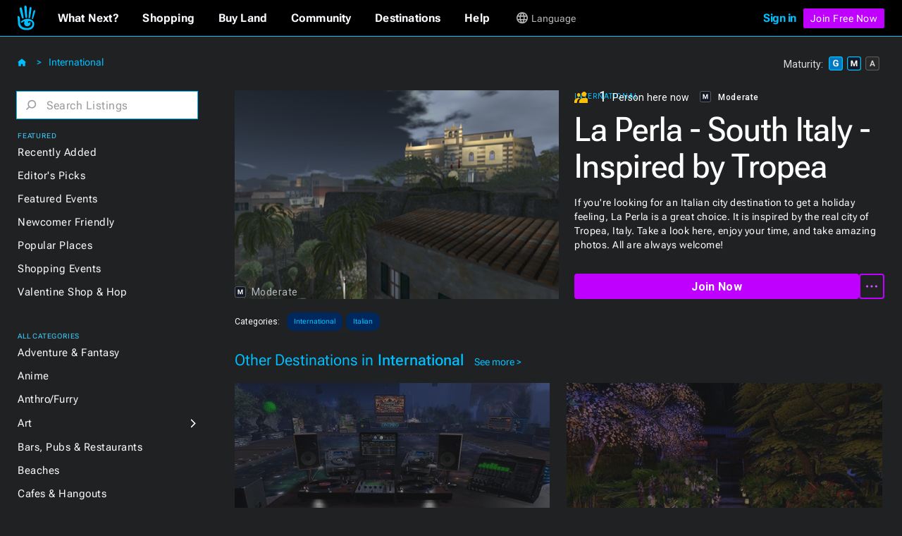

--- FILE ---
content_type: text/html
request_url: https://secondlife.com/destination/laperla-old-italy
body_size: 58534
content:
<!DOCTYPE html><!-- Last Published: Mon Jan 12 2026 14:59:01 GMT+0000 (Coordinated Universal Time) --><html data-wf-domain="go.secondlife.com" data-wf-page="62a22879378518465ae38d77" data-wf-site="60a83025d932b623a6a61ff8" lang="en" data-wf-collection="62a2287937851827ece38da9" data-wf-item-slug="laperla-old-italy"><head><meta charset="utf-8"/><title>La Perla - South Italy - Inspired by Tropea | Second Life Destinations</title><meta content="If you&#x27;re looking for an Italian city destination to get a holiday feeling, La Perla is a great choice. It is inspired by the real city of Tropea, Italy.Take a look here, enjoy your time, and take amazing photos. All are always welcome!" name="description"/><meta content="width=device-width, initial-scale=1" name="viewport"/><link href="https://cdn.prod.website-files.com/60a83025d932b623a6a61ff8/css/efvpchvd6oksctvkforq.shared.283b287ad.min.css" rel="stylesheet" type="text/css" integrity="sha384-KDsoetOoHnovthLorltp9dqf78SjoaMpcabbhSEan/zDdDzx3WvQzooNRYdD4nbB" crossorigin="anonymous"/><link href="https://fonts.googleapis.com" rel="preconnect"/><link href="https://fonts.gstatic.com" rel="preconnect" crossorigin="anonymous"/><script src="https://ajax.googleapis.com/ajax/libs/webfont/1.6.26/webfont.js" type="text/javascript"></script><script type="text/javascript">WebFont.load({  google: {    families: ["Roboto:100,100italic,300,300italic,regular,italic,500,500italic,700,700italic,900,900italic"]  }});</script><script type="text/javascript">!function(o,c){var n=c.documentElement,t=" w-mod-";n.className+=t+"js",("ontouchstart"in o||o.DocumentTouch&&c instanceof DocumentTouch)&&(n.className+=t+"touch")}(window,document);</script><link href="https://cdn.prod.website-files.com/60a83025d932b623a6a61ff8/6734e92510981908f2ebb70b_favicon-32.jpg" rel="shortcut icon" type="image/x-icon"/><link href="https://cdn.prod.website-files.com/60a83025d932b623a6a61ff8/6734e8f40b787053ae27d061_sl-favicon.jpg" rel="apple-touch-icon"/><script src="https://www.google.com/recaptcha/api.js" type="text/javascript"></script><script
  src="https://code.jquery.com/jquery-3.6.0.min.js"
  integrity="sha256-/xUj+3OJU5yExlq6GSYGSHk7tPXikynS7ogEvDej/m4="
  crossorigin="anonymous"></script>
<script type="text/javascript" src="https://cdn.weglot.com/weglot.min.js"></script>
<script>
  function getCookieByNameLocally(name) {
    const cookies = document.cookie.split(";");
    for (let cookie of cookies) {
      cookie = cookie.trim();
      if (cookie.startsWith(name + "=")) {
        return cookie.substring(name.length + 1);
      }
    }
    return null;
  }
  let _lang = getCookieByNameLocally("locale")
  let _wglang = localStorage.getItem("wglang")
  if (_lang) {
     _lang = _lang.substr(0, 2)
     if ("pt" == _lang) _lang = "br"
     if (_lang != _wglang) {
       localStorage.setItem("wglang", _lang)
     }
  }

  Weglot.initialize({api_key: 'wg_c173f3f31da553076d66c8424100a4633'},);
</script>
<script>(function(w,d,s,l,i){w[l]=w[l]||[];w[l].push({'gtm.start':new Date().getTime(),event:'gtm.js'});var f=d.getElementsByTagName(s)[0],j=d.createElement(s),dl=l!='dataLayer'?'&l='+l:'';j.async=true;j.src='https://radix.secondlife.com/gtm.js?id='+i+dl;f.parentNode.insertBefore(j,f);})(window,document,'script','dataLayer','GTM-MFW9KQS');</script>
<script id="jetboost-script" type="text/javascript"> window.JETBOOST_SITE_ID = "cl4786zgp00ot0uuzebqn2hgj"; (function(d) { var s = d.createElement("script"); s.src = "https://cdn.jetboost.io/jetboost.js"; s.async = 1; d.getElementsByTagName("head")[0].appendChild(s); })(document); </script>
<script>
var wf_SubstituteDomainMain = ''
var wf_SubstituteDomain = ''
function wf_setupLinks() {
        let domain = window.location.hostname
        if (domain.startsWith('www.')) {
          domain = domain.substring(4)
        }  
        let domain2 = '.' + domain
        if ("secondlife.com" != domain) {
            let parts = domain.split('.')
            if (parts.length == 3) domain2 = '.' + parts[1] + '.' + parts[2]
            if (parts.length > 3) domain2 = '.' + parts[1] + '.' + parts[2] +'.' + parts[3]

//	    $('a').each(function(i, item) {
//		      let href = $(item).attr("href")
//                if ( href.includes('.secondlife.com') ) {
//                   $(item).attr("href", href.replace('.secondlife.com', domain2))
//                }
//                href = $(item).attr("href")
//                if ( href.includes('secondlife.com') ) {
//                   $(item).attr("href", href.replace('secondlife.com', domain))
//                }
//    	    })
        }
        wf_SubstituteDomain = domain2
        window.wf_SubstituteDomain = domain2
        wf_SubstituteDomainMain = domain
        window.wf_SubstituteDomainMain = domain
}  
wf_setupLinks()
</script><style>
.dg-destination-description{
display: -webkit-box;
-webkit-line-clamp: 3;
-webkit-box-orient: vertical;
overflow: hidden;
text-overflow: ellipsis; }

.jb-search-highlight {
background: #ffff00;
color: #000000;
}
</style>

<script>


//function setCookie(name, value, days) {
//    var expires = "";
//    if (days) {
//        var date = new Date();
//        date.setTime(date.getTime() + (days * 24 * 60 * 60 * 1000));
//        expires = "; expires=" + date.toUTCString();
//    }
//    document.cookie = name + "=" + (value || "") + expires + "; path=/";
//}
//function getCookie(name) {
//    var nameEQ = name + "=";
//    var ca = document.cookie.split(';');
//    for (var i = 0; i < ca.length; i++) {
//        var c = ca[i];
//        while (c.charAt(0) == ' ') c = c.substring(1, c.length);
//        if (c.indexOf(nameEQ) == 0) return c.substring(nameEQ.length, c.length);
//    }
//    return null;
//}

//function eraseCookie(name) {
//    document.cookie = name + '=; expires=Thu, 01 Jan 1970 00:00:00 UTC; path=/';
//}
//var matG, matM, matA;
//matG = matM = matA = '';

//var dgMat = getCookie('ratings_filter');

$(document).on("click", '.dg2-maturity-selection', function () {
//    setTimeout(function () {
//        if ($('#general-checkbox').is(":not(:checked)") && $('#moderate-checkbox').is(":not(:checked)") && $('#adult-checkbox').is(":not(:checked)") == true) {
//            $('.maturity-icon-checkbox-inactive.general').trigger('click');
//            $('.maturity-icon-checkbox-inactive.moderate').trigger('click');
//            eraseCookie('ratings_filter')
//            setCookie('ratings_filter', 'gm', 365)
//        }
//    }, 500);
    setTimeout(function () {
        if ($('.dg2-threex-collection-list.w-dyn-items').children().length < 1) {
            $('#featured-events').fadeOut(800).addClass('hidden');
        } else {
            $('#featured-events').fadeIn(800).removeClass('hidden');
        }
    }, 500);
});

/* $(window).bind('resize', function(e){
    window.resizeE;
    $(window).resize(function(){
        clearTimeout(window.resizeE);
        window.resizeE = setTimeout(function(){
            if($('.right-menu-cover').is(':visible')){
                $('.category-menu-close').trigger('click');
            }
        }, 50);
    });
}); */

$('.dg2-search-close').on('click', function () {
    $('#search').val('');
    $('input#search').focus();
});

$('input#search').on("focus blur", function () {
    $('.dg2-search-close').toggleClass('active');
});

$('.dg2-left-menu-dropdown.w-dropdown').click(function() {
    $('.dg2-left-menu-dropdown.w-dropdown').find($('.dg2-left-menu-icon')).css({'-webkit-transform':'rotate(-90deg)','transform':'rotate(-90deg)'});
    var clicks = $(this).data('clicks');
    if (clicks) {
        $(this).find($('.dg2-left-menu-icon')).css({'-webkit-transform':'rotate(-90deg)','transform':'rotate(-90deg)'});

    } else {
        $(this).find($('.dg2-left-menu-icon')).css({'-webkit-transform':'rotate(0deg)','transform':'rotate(0deg)'});
    }
    $(this).data("clicks", !clicks);
  });
</script></head><body class="body"><div class="dg2-bga"></div><header class="galactic-header dg2-header"><div data-w-id="19ead404-41b2-efb9-54bf-2851db0926b4" class="mobile-menu-exit"></div><nav class="dg-header-section"><div class="dg-header"><div class="dg2-header-nav"><a href="https://secondlife.com" class="w-inline-block"><img src="https://cdn.prod.website-files.com/60a83025d932b623a6a61ff8/6261e072ae1f97f77f9326b7_sl-hand.svg" loading="eager" width="12.5" alt="Second Life" class="dg-header-sl-logo"/></a><div data-hover="false" data-delay="0" class="dg-mobile-top-dropdown w-dropdown"><div class="dg-mobile-nav-dropdown w-dropdown-toggle"><div class="dg-header-text mobile">Destinations</div><img src="https://cdn.prod.website-files.com/60a83025d932b623a6a61ff8/637429b50e940808185f19dc_coolicon.svg" loading="lazy" alt="" class="dg-mobile-menu-top-chevron"/></div><nav class="dg-nav-mobile-dropdown-list w-dropdown-list"><div data-hover="false" data-delay="3" class="dg-header-dropdown next w-dropdown"><div class="dg-mobile-dropdown-link next w-dropdown-toggle"><div class="dg-header-text dropdown">What Next?</div><img src="https://cdn.prod.website-files.com/60a83025d932b623a6a61ff8/62ad225891d60f66788fe783_Dropdown%20Chevron.svg" loading="lazy" alt=""/></div><nav class="galactic-nav-dropdown w-dropdown-list"><a href="https://secondlife.com/my/whatnext/basics" target="_blank" class="galactic-dropdown-link w-dropdown-link">The Basics</a><a href="https://secondlife.com/my/whatnext/video-tutorials/" target="_blank" class="galactic-dropdown-link w-dropdown-link">Video Tutorials</a><a href="https://secondlife.com/my/support/quickstart" target="_blank" class="galactic-dropdown-link w-dropdown-link">Quick Start Guide</a></nav></div><a href="https://marketplace.secondlife.com/" class="dg-mobile-dropdown-link w-dropdown-link">Shopping</a><a href="https://land.secondlife.com/" class="dg-mobile-dropdown-link w-dropdown-link">Buy Land</a><a href="https://community.secondlife.com/" class="dg-mobile-dropdown-link w-dropdown-link">Community</a><a href="/destinations" class="dg-mobile-dropdown-link w-dropdown-link">Destinations</a><a href="#" class="dg-mobile-dropdown-link w-dropdown-link">Events</a><a href="https://support.secondlife.com/" class="dg-mobile-dropdown-link last w-dropdown-link">Help</a></nav></div><div class="desktop-menu-content"><div class="nav-bar-first-link-container"><div data-hover="true" data-delay="0" class="dg-header-dropdown w-dropdown"><div class="dg-header-dropdown-toggle w-dropdown-toggle"><div class="galactic-header-nav-text">What Next?</div></div><nav class="galactic-nav-dropdown w-dropdown-list"><a href="https://secondlife.com/my/whatnext" class="galactic-dropdown-link w-dropdown-link">The Basics</a><a href="https://secondlife.com/my/whatnext/video-tutorials" class="galactic-dropdown-link w-dropdown-link">Video Tutorials</a><a href="https://secondlife.com/community" class="galactic-dropdown-link w-dropdown-link">Create</a><a href="https://community.secondlife.com/knowledgebase/english/second-life-quickstart-r373/" class="galactic-dropdown-link w-dropdown-link">Quickstart</a><a href="/destinations" class="galactic-dropdown-link w-dropdown-link">Destinations</a><a href="https://maps.secondlife.com/" class="galactic-dropdown-link w-dropdown-link">World Map</a></nav></div><div data-hover="true" data-delay="0" class="dg-header-dropdown w-dropdown"><div class="dg-header-dropdown-toggle w-dropdown-toggle"><div class="galactic-header-nav-text">Shopping</div></div><nav class="galactic-nav-dropdown w-dropdown-list"><a href="https://marketplace.secondlife.com" class="galactic-dropdown-link w-dropdown-link">Marketplace</a><a href="https://marketplace.secondlife.com/favorites" class="galactic-dropdown-link w-dropdown-link">Favorites</a><a href="https://marketplace.secondlife.com/orders" class="galactic-dropdown-link w-dropdown-link">Purchases</a><a href="https://marketplace.secondlife.com/wishlist" class="galactic-dropdown-link w-dropdown-link">Wishlist</a><a href="https://secondlife.com/my/lindex/buy.php" class="galactic-dropdown-link w-dropdown-link">Buy Linden Dollars</a></nav></div><div data-hover="true" data-delay="0" class="dg-header-dropdown w-dropdown"><div class="dg-header-dropdown-toggle w-dropdown-toggle"><div class="galactic-header-nav-text">Buy Land</div></div><nav class="galactic-nav-dropdown w-dropdown-list"><a href="https://secondlife.com/land" class="galactic-dropdown-link w-dropdown-link">About Land</a><a href="https://land.secondlife.com/private-regions.php" class="galactic-dropdown-link w-dropdown-link">Undeveloped Land</a><a href="https://places.secondlife.com/auctions" class="galactic-dropdown-link w-dropdown-link">Auctions</a><a href="https://secondlife.com/land/rentals" class="galactic-dropdown-link w-dropdown-link">Land Rentals</a><a href="https://secondlife.com/land/private-pricing" class="galactic-dropdown-link w-dropdown-link">Private Region Pricing</a><a href="https://land.secondlife.com/lh-redirect.php" class="galactic-dropdown-link w-dropdown-link">My Linden Home</a></nav></div><div data-hover="true" data-delay="0" class="dg-header-dropdown w-dropdown"><div class="dg-header-dropdown-toggle w-dropdown-toggle"><div class="galactic-header-nav-text">Community</div></div><nav class="galactic-nav-dropdown w-dropdown-list"><a href="https://secondlife.com/my/community" class="galactic-dropdown-link w-dropdown-link">Community</a><a href="https://search.secondlife.com" class="galactic-dropdown-link w-dropdown-link">Search</a><a href="https://community.secondlife.com/blogs" class="galactic-dropdown-link w-dropdown-link">Blogs</a><a href="https://community.secondlife.com/forum" class="galactic-dropdown-link w-dropdown-link">Forums</a><a href="https://secondlife.com/my/community/events" class="galactic-dropdown-link w-dropdown-link">Events</a><a href="https://secondlife.com/my/community/groups" class="galactic-dropdown-link w-dropdown-link">Groups</a><a href="https://secondlife.com/my/community/classifieds" class="galactic-dropdown-link w-dropdown-link">Classifieds</a></nav></div><div data-hover="true" data-delay="0" class="dg-header-dropdown w-dropdown"><div class="dg-header-dropdown-toggle w-dropdown-toggle"><div class="galactic-header-nav-text">Destinations</div></div><nav class="galactic-nav-dropdown w-dropdown-list"><a href="https://secondlife.com/destinations" class="galactic-dropdown-link w-dropdown-link">All Destinations</a><a href="https://secondlife.com/destinations/editor" class="galactic-dropdown-link w-dropdown-link">Editors&#x27; Picks</a><a href="https://secondlife.com/destinations/new" class="galactic-dropdown-link w-dropdown-link">Recently Added</a><a href="https://secondlife.com/destinations/popular" class="galactic-dropdown-link w-dropdown-link">Popular Places</a></nav></div><div data-hover="true" data-delay="0" class="dg-header-dropdown w-dropdown"><div class="dg-header-dropdown-toggle w-dropdown-toggle"><div class="galactic-header-nav-text">Help</div></div><nav class="galactic-nav-dropdown w-dropdown-list"><a href="https://support.secondlife.com" class="galactic-dropdown-link w-dropdown-link">Support</a><a href="https://secondlife.com/support/downloads" class="galactic-dropdown-link w-dropdown-link">Downloads</a><a href="https://secondlife.com/system-requirements" class="galactic-dropdown-link w-dropdown-link">System Requirements</a><a href="https://accounts.secondlife.com/change_password" class="galactic-dropdown-link w-dropdown-link">Change Password</a><a href="https://community.secondlife.com/knowledgebase" class="galactic-dropdown-link w-dropdown-link">Knowledge Base</a><a href="https://wiki.secondlife.com/wiki/Bug_Tracker" class="galactic-dropdown-link w-dropdown-link">Issue Tracker</a><a href="https://community.secondlife.com/knowledgebase/english/how-to-report-a-bug-r224" class="galactic-dropdown-link w-dropdown-link">New Feature Suggestions</a><a href="https://community.secondlife.com/forums/forum/109-answers" class="galactic-dropdown-link w-dropdown-link">Second Life Answers</a><a href="https://lindenlab.freshdesk.com/support/home" class="galactic-dropdown-link w-dropdown-link">Support History</a></nav></div><div data-hover="true" data-delay="0" id="logged-out-lang-select" class="dg-header-dropdown language w-dropdown"><div class="dg-header-dropdown-toggle language w-dropdown-toggle"><div class="dg-language-toggle-container"><img src="https://cdn.prod.website-files.com/60a83025d932b623a6a61ff8/6261e06fc8ec2280c2a6d3c6_language-globe.svg" loading="eager" alt="" class="dg-language-icon"/><div id="lang-text-signed-out" class="dg-header-text-lang">Language</div></div></div><nav class="language-dropdown w-dropdown-list"><a href="#" id="en" class="language-dropdown-link w-dropdown-link">English</a><a href="#" id="es" class="language-dropdown-link w-dropdown-link">Español</a><a href="#" id="br" class="language-dropdown-link w-dropdown-link">Portugués</a><a href="#" id="fr" class="language-dropdown-link w-dropdown-link">Français</a><a href="#" id="de" class="language-dropdown-link w-dropdown-link">Deutsch</a><a href="#" id="it" class="language-dropdown-link w-dropdown-link">Italiano</a><a href="#" id="tr" class="language-dropdown-link w-dropdown-link">Türkçe</a><a href="#" id="ru" class="language-dropdown-link w-dropdown-link">Русский</a><a href="#" id="ja" class="language-dropdown-link w-dropdown-link">日本語</a></nav></div></div><div id="id-not-logged" class="signed-in-false"><div class="sign-in-content"><a id="log-in" href="https://id.secondlife.com/openid/login?return_to=https%3A%2F%2Fsecondlife.com%2Fdestinations" class="sign-in">Sign in</a><div class="join-b"><a href="https://join.secondlife.com" target="_blank" class="join-button w-button"><strong class="bold-text-no-shrink">Join Free Now</strong></a></div><div class="join-free-m"><a href="https://join.secondlife.com" target="_blank" class="join-button w-button"><strong class="bold-text-no-shrink">Join Free</strong></a></div></div></div><div id="id-logged" class="signed-in-true"><div class="logged-in-content"><div data-hover="true" data-delay="0" class="logged-in-dropdown w-dropdown"><div class="signed-in-dropdown-toggle w-dropdown-toggle"><a href="#" class="logged-in w-inline-block"><img src="https://cdn.prod.website-files.com/60a83025d932b623a6a61ff8/63cf1df65af0030d947801f3_loggedIn-Icon.svg" loading="eager" alt="" class="user-icon"/><div id="resident-name" class="username">Resident</div></a><img src="https://cdn.prod.website-files.com/60a83025d932b623a6a61ff8/63d022263bcdc12c15bb3350_res-dropdown.svg" loading="eager" alt="" class="resident-dropdown-icon"/></div><nav class="logged-in-dropdown-list w-dropdown-list"><div class="relative logged-in-dropdown"><a href="#" id="log-out" class="logged-in-dropdown-link w-dropdown-link">Log Out</a><div class="relative"><div data-hover="true" data-delay="0" id="logged-in-lang-select" class="dg-header-dropdown language logged-in w-dropdown"><div class="dg-header-dropdown-toggle lang-logged-in w-dropdown-toggle"><div class="dg-language-toggle-container"><img src="https://cdn.prod.website-files.com/60a83025d932b623a6a61ff8/6261e06fc8ec2280c2a6d3c6_language-globe.svg" loading="lazy" alt="" class="dg-language-icon"/><div id="lang-text-signed-in" class="dg-header-text language">Language</div></div></div><nav class="language-dropdown login w-dropdown-list"><div class="lang-dd-relative"><a href="#" id="en" class="language-dropdown-link logged-in w-dropdown-link">English</a><a href="#" id="es" class="language-dropdown-link logged-in w-dropdown-link">Español</a><a href="#" id="br" class="language-dropdown-link logged-in w-dropdown-link">Portugués</a><a href="#" id="fr" class="language-dropdown-link logged-in w-dropdown-link">Français</a><a href="#" id="de" class="language-dropdown-link logged-in w-dropdown-link">Deutsch</a><a href="#" id="it" class="language-dropdown-link logged-in w-dropdown-link">Italiano</a><a href="#" id="tr" class="language-dropdown-link logged-in w-dropdown-link">Türkçe</a><a href="#" id="ru" class="language-dropdown-link logged-in w-dropdown-link">Русский</a><a href="#" id="ja" class="language-dropdown-link logged-in w-dropdown-link">日本語</a></div></nav></div></div></div></nav></div></div></div></div><div class="html-embed-hidden w-embed w-script"><script>
//var localDomain = ""
//setTimeout(()=>{
//  localDomain = wf_SubstituteDomain
//}, 50)
//let statusLoggedIn = false
//let _translations = {
//    'logout': 'Logout',
//    'account': 'Account',
//};

//$(document).ready(function () {
//    loggedIn = document.getElementById('id-logged')
//    loggedNot = document.getElementById('id-not-logged')
//    loggedCustomer = document.getElementById('resident-name')
//});

//function updateLoginLink() {
//    domain = window.location.hostname
//    if (domain.startsWith('www.')) {
//        domain = domain.substring(4)
//    }
//    if ("secondlife.com" != domain) {
//        let links = document.getElementsByTagName('a')
//        let hrefs = Array.prototype.slice.call(links);
//        hrefs.map((a) => {
//            href = a.getAttribute('href')
//            if (href.includes('secondlife.com')) {
//                a.setAttribute("href", href.replace('secondlife.com', domain))
//            }
//        })
//    }
//    localDomain = domain
//    if (localDomain == 'secondlife.mitra.secondlife.io') {
//        localDomain = 'mitra.secondlife.io'
//    }
//    let menuLogin = document.querySelector('#log-out')
//    if (menuLogin) {
//        $('#log-in').attr('href', 'https://partnerportal.' + localDomain + '/api/login?return_to=' + window.location);
//    }

//    let menuLogoutLink = document.querySelector("#id-not-logged")
//    if (menuLogoutLink) {
//        $('#log-out').attr('href', 'https://partnerportal.' + localDomain + '/api/logout?return_to=' + window.location);
//    }
//}

//function checkLoggedIn() {
//    let url = 'https://partnerportal.' + localDomain + '/api/info'
//    fetch(url, { credentials: "include" })
//        .then(response => response.json())
//        .then(json => {
//            statusLoggedIn = json.success == true
//            if (!statusLoggedIn) {
//                statusLoggedIn = false
//                menuLoggedOut()
//            } else {
//                statusLoggedIn = true
//                loggedCustomer.textContent = json.display_name
//                menuLoggedIn()
//            }
//        })
//}

//function menuLoggedOut() {
//    $('#id-logged').animate(({ opacity: 0 }, 500), function() {
//        $('#id-logged').hide();
//    	$('#id-not-logged').show().animate({ opacity: 1 }, 500);
//    });
//    $('#logged-out-lang-select').css({'margin-top':'0'}).animate({ opacity: 1 }, 500);
//}

//function menuLoggedIn() {
//    $('#id-not-logged').animate(({ opacity: 0 }, 500), function() {
//        $('#id-not-logged').hide();
//    	$('#id-logged').show().animate({ opacity: 1 }, 500);
//    });
//    $('#logged-out-lang-select').css({'margin-top':'-125'}).animate({ opacity: 0 }, 500);
//}

//function onLoadCheck() {
//    updateLoginLink()
//    checkLoggedIn()
//}

//document.addEventListener("DOMContentLoaded", function (event) {
//    onLoadCheck();
//})

$(document).ready(function () {
    setTimeout(function(){
     $('#log-in').attr('href', 'https://partnerportal' + wf_SubstituteDomain + '/api/login?return_to=' + window.location);
     $('#log-out').attr('href', 'https://partnerportal' + wf_SubstituteDomain + '/api/logout?return_to=' + window.location);
    }, 100)
});

(function(window) {

  function wf_handleSlppCustomerInfoNotification(e) {
    loggedCustomer = document.getElementById('resident-name')
    loggedCustomer.textContent = e.detail.display_name

    $('#id-not-logged').animate(({ opacity: 0 }, 500), function() {
      $('#id-not-logged').hide();
    	$('#id-logged').show().animate({ opacity: 1 }, 500);
    });
    $('#logged-out-lang-select').css({'margin-top':'-125'}).animate({ opacity: 0 }, 500);
  }

  function wf_handleSlppCustomerInfoAbsentNotification(e) {
  
    $('#id-logged').animate(({ opacity: 0 }, 500), function() {
        $('#id-logged').hide();
      	$('#id-not-logged').show().animate({ opacity: 1 }, 500);
    });
    $('#logged-out-lang-select').css({'margin-top':'0'}).animate({ opacity: 1 }, 500);
  }

window.addEventListener('SLPP_CUSTOMER_INFO', wf_handleSlppCustomerInfoNotification);
window.addEventListener('SLPP_CUSTOMER_INFO_ABSENT', wf_handleSlppCustomerInfoAbsentNotification);
  
}(window))
</script></div></div><div class="html-embed-hidden w-embed w-script"><script>
var elms = document.getElementsByClassName('language-dropdown-link')
for (var i = 0; i < elms.length; i++) {
  if (elms[i].getAttribute("id")) {
    var lang_select = elms[i].getAttribute("id")
    elms[i].setAttribute('onclick', 'langClick( " ' + String(lang_select) + ' " ); langHeaderText(localStorage.getItem("wglang"))');
  }
}
function langClick(clicked_id) {
  Weglot.switchTo(clicked_id.replace(/\s/g, ''));
}

$('.w-nav-menu').on('click', 'a', function () {
  if ($('.w--open').length === 1) { // detect whether menu is open in mobile view
    $('.w-nav-button').triggerHandler('tap');
  }
});

function langHeaderText(langCode) {
  if (localStorage.getItem("wglang") == 'en') {
    $("*[id^='lang-text-signed-']").text('English')
  } else if (langCode == 'es') {
    $("*[id^='lang-text-signed-']").text('Español')
  }
  else if (langCode == 'br') {
    $("*[id^='lang-text-signed-']").text('Portugués')
  }
  else if (langCode == 'fr') {
    $("*[id^='lang-text-signed-']").text('Français')
  }
  else if (langCode == 'de') {
    $("*[id^='lang-text-signed-']").text('Deutsch')
  }
  else if (langCode == 'it') {
    $("*[id^='lang-text-signed-']").text('Italiano')
  }
  else if (langCode == 'tr') {
    $("*[id^='lang-text-signed-']").text('Türkçe')
  }
  else if (langCode == 'ru') {
    $("*[id^='lang-text-signed-']").text('Русский')
  }
  else if (langCode == 'ja') {
    $("*[id^='lang-text-signed-']").text('日本語')
  }
}

if (window.matchMedia('(max-width: 478px)').matches) {
  $('#lang-text-signed-out').remove()
} else {
  langHeaderText(localStorage.getItem("wglang"))
}
</script></div></div></nav></header><div class="dg2-section"><div class="dg2-container w-container"><div class="dg2-content-div"><div class="dg2-left-menu-div"><h1 class="dg2-page-title-h1 single">Destinations</h1><div class="dg2-breadcrumb-container"><a href="/destinations/international" class="dg2-breadcrumb-link">International</a><div class="dg2-breadcrumb-chevron-left">&lt;</div><div class="dg2-breadcrumb-chevron">&gt;</div><a href="/destinations" class="link-block w-inline-block"><img src="https://cdn.prod.website-files.com/60a83025d932b623a6a61ff8/63e55260d12c2f21f516af35_home-icon.svg" loading="eager" alt=""/></a></div><div class="menu-operator"><div class="category-menu-open"><img src="https://cdn.prod.website-files.com/60a83025d932b623a6a61ff8/63d0306a9339674d69f296cf_hmbgr-sl-blue-light.svg" loading="eager" alt="Open Left Category Menu" class="hamburger-icon"/></div><div class="category-menu-close"><img src="https://cdn.prod.website-files.com/60a83025d932b623a6a61ff8/629d8a1015e065e3b6e12bd8_close-icon.svg" loading="eager" alt="Close Left Category Menu" class="hamburger-icon"/></div></div><div class="left-category-menu"><div class="dg-search-form-block w-form"><form id="email-form" name="wf-form-" data-name="Destinations Search Form" action="/destinations/search" method="get" class="search-form" data-wf-page-id="62a22879378518465ae38d77" data-wf-element-id="20b3fc9b-f938-6211-0010-3507f7fc0e06"><div class="dg2-search-div"><img width="16" alt="" src="https://cdn.prod.website-files.com/60a83025d932b623a6a61ff8/63a23773eb05c48adfa59b86_dg_search_icon.svg" loading="lazy" class="dg2-search-icon"/><input class="dg2-search-input w-input" maxlength="256" name="search" data-name="search" placeholder="Search Listings" type="text" id="search" required=""/><img width="16" alt="" src="https://cdn.prod.website-files.com/60a83025d932b623a6a61ff8/63dd9c6dc757d1faeba38cdc_control.svg" loading="lazy" class="dg2-search-close"/></div><input type="submit" data-wait="Please wait..." class="submit-button-hidden jetboost-list-search-input-oxm3 w-button" value="Submit"/></form><div class="dg2-search-success w-form-done"></div><div class="dg2-search-error w-form-fail"></div></div><div class="div-block-98"><div class="dg2-dropdown-oveline">Featured</div><div class="dg2-link-div"><a href="/destinations/new" class="dg2-left-menu-link">Recently Added</a></div><div class="dg2-link-div"><a href="/destinations/editor" class="dg2-left-menu-link">Editor&#x27;s Picks</a></div><div class="dg2-link-div"><a href="/destinations/events" class="dg2-left-menu-link">Featured Events</a></div><div class="dg2-link-div"><a href="/destinations/howto/newbie" class="dg2-left-menu-link">Newcomer Friendly</a></div><div class="dg2-link-div"><a href="/destinations/popular" class="dg2-left-menu-link">Popular Places</a></div><div class="dg2-link-div"><a href="/destinations/shopping-events" class="dg2-left-menu-link">Shopping Events</a></div><div class="dg2-link-div"><a href="/destinations/shop-hop" class="dg2-left-menu-link">Valentine Shop &amp; Hop</a></div><div class="dg2-dropdown-oveline all-categories">All Categories</div><div class="dg2-link-div"><a href="/destinations/adventure" class="dg2-left-menu-link">Adventure &amp; Fantasy</a></div><div class="dg2-link-div"><a href="/destinations/anime" class="dg2-left-menu-link">Anime</a></div><div class="dg2-link-div"><a href="/destinations/furry" class="dg2-left-menu-link">Anthro/Furry</a></div><div class="dg2-link-div"><div data-hover="false" data-delay="0" class="dg2-left-menu-dropdown w-dropdown"><div class="dg2-left-menu-dropdown-toggle w-dropdown-toggle"><div class="dg2-left-menu-link-div"><a href="/destinations/art" class="dg2-left-menu-link">Art</a></div><img src="https://cdn.prod.website-files.com/60a83025d932b623a6a61ff8/63a34945a162c11ae018d3c7_dg-cat-icon.svg" loading="lazy" alt="Subcategory Dropdown" class="dg2-left-menu-icon"/></div><nav class="dg2-dropdown-subcat-list w-dropdown-list"><a href="/destinations/art/exhibits-installations" class="dg2-left-menu-subcat-link">Exhibits &amp; Installations</a><a href="/destinations/art/galleries" class="dg2-left-menu-subcat-link">Galleries</a><a href="/destinations/art/photostudios" class="dg2-left-menu-subcat-link">Photo Studios</a><a href="/destinations/art/theaters" class="dg2-left-menu-subcat-link">Theaters &amp; Performances</a></nav></div></div><div class="dg2-link-div"><a href="/destinations/bars" class="dg2-left-menu-link">Bars, Pubs &amp; Restaurants</a></div><div class="dg2-link-div"><a href="/destinations/beaches" class="dg2-left-menu-link">Beaches</a></div><div class="dg2-link-div"><a href="/destinations/cafes" class="dg2-left-menu-link">Cafes &amp; Hangouts</a></div><div class="dg2-link-div"><a href="/destinations/castles" class="dg2-left-menu-link">Castles &amp; Ruins</a></div><div class="dg2-link-div"><a href="/destinations/combat" class="dg2-left-menu-link">Combat</a></div><div class="dg2-link-div"><a href="/destinations/discussions" class="dg2-left-menu-link">Discussions &amp; Communities</a></div><div class="dg2-link-div"><div data-hover="false" data-delay="0" class="dg2-left-menu-dropdown w-dropdown"><div class="dg2-left-menu-dropdown-toggle w-dropdown-toggle"><div class="dg2-left-menu-link-div"><a href="/destinations/learning" class="dg2-left-menu-link">Education</a></div><img src="https://cdn.prod.website-files.com/60a83025d932b623a6a61ff8/63a34945a162c11ae018d3c7_dg-cat-icon.svg" loading="lazy" alt="" class="dg2-left-menu-icon"/></div><nav class="dg2-dropdown-subcat-list w-dropdown-list"><a href="/destinations/learning/learningexperiences" class="dg2-left-menu-subcat-link">Learning Experiences</a><a href="/destinations/learning/museums" class="dg2-left-menu-subcat-link">Museums</a><a href="/destinations/learning/nonprofits" class="dg2-left-menu-subcat-link">Nonprofits</a><a href="/destinations/learning/universities" class="dg2-left-menu-subcat-link">Universities</a></nav></div></div><div class="dg2-link-div"><div data-hover="false" data-delay="0" class="dg2-left-menu-dropdown w-dropdown"><div class="dg2-left-menu-dropdown-toggle w-dropdown-toggle"><div class="dg2-left-menu-link-div"><a href="/destinations/fashion" class="dg2-left-menu-link">Fashion &amp; Style<br/></a></div><img src="https://cdn.prod.website-files.com/60a83025d932b623a6a61ff8/63a34945a162c11ae018d3c7_dg-cat-icon.svg" loading="lazy" alt="" class="dg2-left-menu-icon"/></div><nav class="dg2-dropdown-subcat-list w-dropdown-list"><a href="/destinations/fashion/animations" class="dg2-left-menu-subcat-link">Animations</a><a href="/destinations/fashion/clothing" class="dg2-left-menu-subcat-link">Clothing</a><a href="/destinations/fashion/gadgets" class="dg2-left-menu-subcat-link">Gadgets</a><a href="/destinations/fashion/hair" class="dg2-left-menu-subcat-link">Hair</a><a href="/destinations/fashion/jewelry" class="dg2-left-menu-subcat-link">Jewelry</a><a href="/destinations/fashion/mesh" class="dg2-left-menu-subcat-link">Mesh Bodies &amp; Heads</a><a href="/destinations/fashion/shoes" class="dg2-left-menu-subcat-link">Shoes</a><a href="/destinations/fashion/skins" class="dg2-left-menu-subcat-link">Skins &amp; Shapes</a><a href="/destinations/fashion/tattoos" class="dg2-left-menu-subcat-link">Tattoos &amp; Accessories</a></nav></div></div><div class="dg2-link-div"><div data-hover="false" data-delay="0" class="dg2-left-menu-dropdown w-dropdown"><div class="dg2-left-menu-dropdown-toggle w-dropdown-toggle"><div class="dg2-left-menu-link-div"><a href="/destinations/games" class="dg2-left-menu-link">Games<br/></a></div><img src="https://cdn.prod.website-files.com/60a83025d932b623a6a61ff8/63a34945a162c11ae018d3c7_dg-cat-icon.svg" loading="lazy" alt="" class="dg2-left-menu-icon"/></div><nav class="dg2-dropdown-subcat-list w-dropdown-list"><a href="/destinations/games/generalgames" class="dg2-left-menu-subcat-link">General Games</a><a href="/destinations/games/madpea" class="dg2-left-menu-subcat-link">MadPea</a><a href="/destinations/games/rpggames" class="dg2-left-menu-subcat-link">RPG Games</a><a href="/destinations/games/skillgaming" class="dg2-left-menu-subcat-link">Skill Gaming Regions</a></nav></div></div><div class="dg2-link-div"><a href="/destinations/haunted" class="dg2-left-menu-link">Haunted<br/></a></div><div class="dg2-link-div"><div data-hover="false" data-delay="0" class="dg2-left-menu-dropdown w-dropdown"><div class="dg2-left-menu-dropdown-toggle w-dropdown-toggle"><div class="dg2-left-menu-link-div"><a href="/destinations/howto" class="dg2-left-menu-link">Help &amp; How To<br/></a></div><img src="https://cdn.prod.website-files.com/60a83025d932b623a6a61ff8/63a34945a162c11ae018d3c7_dg-cat-icon.svg" loading="lazy" alt="" class="dg2-left-menu-icon"/></div><nav class="dg2-dropdown-subcat-list w-dropdown-list"><a href="/destinations/howto/creator" class="dg2-left-menu-subcat-link">Creator Resources</a><a href="/destinations/howto/freebies" class="dg2-left-menu-subcat-link">Freebie Spots</a><a href="/destinations/howto/newbie" class="dg2-left-menu-subcat-link">Newcomer Friendly Spots</a><a href="/destinations/howto/sandbox" class="dg2-left-menu-subcat-link">Sandboxes</a></nav></div></div><div class="dg2-link-div"><div data-hover="false" data-delay="0" class="dg2-left-menu-dropdown w-dropdown"><div class="dg2-left-menu-dropdown-toggle w-dropdown-toggle"><div class="dg2-left-menu-link-div"><a href="/destinations/home" class="dg2-left-menu-link">Home &amp; Garden<br/></a></div><img src="https://cdn.prod.website-files.com/60a83025d932b623a6a61ff8/63a34945a162c11ae018d3c7_dg-cat-icon.svg" loading="lazy" alt="" class="dg2-left-menu-icon"/></div><nav class="dg2-dropdown-subcat-list w-dropdown-list"><a href="/destinations/home/furnishings" class="dg2-left-menu-subcat-link">Furnishings &amp; Decor</a><a href="/destinations/home/gardens" class="dg2-left-menu-subcat-link">Gardens &amp; Landscaping</a><a href="/destinations/home/homes" class="dg2-left-menu-subcat-link">Homes &amp; Buildings</a></nav></div></div><div class="dg2-link-div"><div data-hover="false" data-delay="0" class="dg2-left-menu-dropdown w-dropdown"><div class="dg2-left-menu-dropdown-toggle w-dropdown-toggle"><div class="dg2-left-menu-link-div"><a href="/destinations/international" class="dg2-left-menu-link">International<br/></a></div><img src="https://cdn.prod.website-files.com/60a83025d932b623a6a61ff8/63a34945a162c11ae018d3c7_dg-cat-icon.svg" loading="lazy" alt="" class="dg2-left-menu-icon"/></div><nav class="dg2-dropdown-subcat-list w-dropdown-list"><a href="/destinations/international/arabic" class="dg2-left-menu-subcat-link">Arabic</a><a href="/destinations/international/french" class="dg2-left-menu-subcat-link">French</a><a href="/destinations/international/german" class="dg2-left-menu-subcat-link">German</a><a href="/destinations/international/italian" class="dg2-left-menu-subcat-link">Italian</a><a href="/destinations/international/japanese" class="dg2-left-menu-subcat-link">Japanese</a><a href="/destinations/international/portuguese" class="dg2-left-menu-subcat-link">Portuguese</a><a href="/destinations/international/spanish" class="dg2-left-menu-subcat-link">Spanish</a><a href="/destinations/international/otherlanguages" class="dg2-left-menu-subcat-link">Other Languages</a></nav></div></div><div class="dg2-link-div"><a href="/destinations/land" class="dg2-left-menu-link">Land &amp; Estates<br/></a></div><div class="dg2-link-div"><a href="/destinations/gay" class="dg2-left-menu-link">LGBTQ+ Friendly<br/></a></div><div class="dg2-link-div"><a href="/destinations/realms" class="dg2-left-menu-link">Linden Destinations<br/></a></div><div class="dg2-link-div"><a href="/destinations/media" class="dg2-left-menu-link">Media, Movies &amp; TV<br/></a></div><div class="dg2-link-div"><a href="/destinations/memorial" class="dg2-left-menu-link">Memorials<br/></a></div><div class="dg2-link-div"><a href="https://secondlife.com/destinations/mobile" class="dg2-left-menu-link">Mobile Friendly<br/></a></div><div class="dg2-link-div"><div data-hover="false" data-delay="0" class="dg2-left-menu-dropdown w-dropdown"><div class="dg2-left-menu-dropdown-toggle w-dropdown-toggle"><div class="dg2-left-menu-link-div"><a href="/destinations/music" class="dg2-left-menu-link">Music<br/></a></div><img src="https://cdn.prod.website-files.com/60a83025d932b623a6a61ff8/63a34945a162c11ae018d3c7_dg-cat-icon.svg" loading="lazy" alt="" class="dg2-left-menu-icon"/></div><nav class="dg2-dropdown-subcat-list w-dropdown-list"><a href="/destinations/music/cabarets" class="dg2-left-menu-subcat-link">Burlesques &amp; Cabaret</a><a href="/destinations/music/countryfolk" class="dg2-left-menu-subcat-link">Country &amp; Folk</a><a href="/destinations/music/duranduran" class="dg2-left-menu-subcat-link">Duran Duran</a><a href="/destinations/music/electronicdance" class="dg2-left-menu-subcat-link">Electronic &amp; Dance</a><a href="/destinations/music/hiphopsoulreggae" class="dg2-left-menu-subcat-link">Hip-Hop, R&amp;B, Reggae &amp; Salsa</a><a href="/destinations/music/indiealternative" class="dg2-left-menu-subcat-link">Indie &amp; Alternative</a><a href="/destinations/music/jazzblues" class="dg2-left-menu-subcat-link">Jazz &amp; Blues</a><a href="/destinations/music/djs" class="dg2-left-menu-subcat-link">Live DJ Spots</a><a href="/destinations/music/livemusic" class="dg2-left-menu-subcat-link">Live Musician Spots</a><a href="/destinations/music/popmusic" class="dg2-left-menu-subcat-link">Pop Music</a><a href="/destinations/music/rockmetal" class="dg2-left-menu-subcat-link">Rock &amp; Metal</a></nav></div></div><div class="dg2-link-div"><a href="/destinations/nature" class="dg2-left-menu-link">Nature &amp; Parks<br/></a></div><div class="dg2-link-div"><a href="/destinations/pets" class="dg2-left-menu-link">Pets &amp; Animals<br/></a></div><div class="dg2-link-div"><a href="/destinations/photospots" class="dg2-left-menu-link">Photogenic Spots<br/></a></div><div class="dg2-link-div"><div data-hover="false" data-delay="0" class="dg2-left-menu-dropdown w-dropdown"><div class="dg2-left-menu-dropdown-toggle w-dropdown-toggle"><div class="dg2-left-menu-link-div"><a href="/destinations/premium" class="dg2-left-menu-link">Premium<br/></a></div><img src="https://cdn.prod.website-files.com/60a83025d932b623a6a61ff8/63a34945a162c11ae018d3c7_dg-cat-icon.svg" loading="lazy" alt="" class="dg2-left-menu-icon"/></div><nav class="dg2-dropdown-subcat-list w-dropdown-list"><a href="/destinations/premium/flightzones" class="dg2-left-menu-subcat-link">Premium Flight Zones</a><a href="/destinations/premium/gifts" class="dg2-left-menu-subcat-link">Premium Gifts</a><a href="/destinations/premium/racersgulch" class="dg2-left-menu-subcat-link">Racer&#x27;s Gulch</a><a href="/destinations/premium/sandboxes" class="dg2-left-menu-subcat-link">Premium Sandboxes</a></nav></div></div><div class="dg2-link-div"><a href="/destinations/real" class="dg2-left-menu-link">Real Life<br/></a></div><div class="dg2-link-div"><a href="/destinations/ridesmazes" class="dg2-left-menu-link">Rides &amp; Mazes<br/></a></div><div class="dg2-link-div"><div data-hover="false" data-delay="0" class="dg2-left-menu-dropdown w-dropdown"><div class="dg2-left-menu-dropdown-toggle special w-dropdown-toggle"><div class="dg2-left-menu-link-div"><a href="/destinations/roleplay" class="dg2-left-menu-link">Role-playing Communities<br/></a></div><img src="https://cdn.prod.website-files.com/60a83025d932b623a6a61ff8/63a34945a162c11ae018d3c7_dg-cat-icon.svg" loading="lazy" alt="" class="dg2-left-menu-icon"/></div><nav class="dg2-dropdown-subcat-list w-dropdown-list"><a href="/destinations/roleplay/fantasy" class="dg2-left-menu-subcat-link">Fantasy</a><a href="/destinations/roleplay/historical" class="dg2-left-menu-subcat-link">Historical</a><a href="/destinations/roleplay/family" class="dg2-left-menu-subcat-link">Family</a><a href="/destinations/roleplay/medieval" class="dg2-left-menu-subcat-link">Medieval</a><a href="/destinations/roleplay/pirate" class="dg2-left-menu-subcat-link">Pirates</a><a href="/destinations/roleplay/scifi" class="dg2-left-menu-subcat-link">Sci-fi</a><a href="/destinations/roleplay/steampunk" class="dg2-left-menu-subcat-link">Steampunk</a><a href="/destinations/roleplay/supernatural" class="dg2-left-menu-subcat-link">Supernatural</a><a href="/destinations/roleplay/urbannoir" class="dg2-left-menu-subcat-link">Urban/Noir</a></nav></div></div><div class="dg2-link-div"><div data-hover="false" data-delay="0" class="dg2-left-menu-dropdown w-dropdown"><div class="dg2-left-menu-dropdown-toggle w-dropdown-toggle"><div class="dg2-left-menu-link-div"><a href="/destinations/romance" class="dg2-left-menu-link">Romance<br/></a></div><img src="https://cdn.prod.website-files.com/60a83025d932b623a6a61ff8/63a34945a162c11ae018d3c7_dg-cat-icon.svg" loading="lazy" alt="" class="dg2-left-menu-icon"/></div><nav class="dg2-dropdown-subcat-list w-dropdown-list"><a href="/destinations/romance/romance-spots" class="dg2-left-menu-subcat-link">Romantic Spots</a><a href="/destinations/romance/wedding" class="dg2-left-menu-subcat-link">Wedding</a></nav></div></div><div class="dg2-link-div"><a href="/destinations/science" class="dg2-left-menu-link">Science &amp; Technology<br/></a></div><div class="dg2-link-div"><a href="/destinations/origins" class="dg2-left-menu-link">Second Life Origins<br/></a></div><div class="dg2-link-div"><a href="/destinations/demos" class="dg2-left-menu-link">Second Life Venue Demos<br/></a></div><div class="dg2-link-div"><a href="/destinations/awareness" class="dg2-left-menu-link">Social Awareness<br/></a></div><div class="dg2-link-div"><a href="/destinations/belief" class="dg2-left-menu-link">Spirituality &amp; Belief<br/></a></div><div class="dg2-link-div"><div data-hover="false" data-delay="0" class="dg2-left-menu-dropdown w-dropdown"><div class="dg2-left-menu-dropdown-toggle special w-dropdown-toggle"><div class="dg2-left-menu-link-div"><a href="/destinations/sports" class="dg2-left-menu-link">Sports &amp; Hobbies<br/></a></div><img src="https://cdn.prod.website-files.com/60a83025d932b623a6a61ff8/63a34945a162c11ae018d3c7_dg-cat-icon.svg" loading="lazy" alt="" class="dg2-left-menu-icon"/></div><nav class="dg2-dropdown-subcat-list w-dropdown-list"><a href="/destinations/sports/airplanes" class="dg2-left-menu-subcat-link">Airplanes</a><a href="/destinations/sports/ballsports" class="dg2-left-menu-subcat-link">Ball Sports</a><a href="/destinations/sports/contactsports" class="dg2-left-menu-subcat-link">Contact Sports</a><a href="/destinations/sports/bikers" class="dg2-left-menu-subcat-link">Motorcycles &amp; Biker Clubs</a><a href="/destinations/sports/racing" class="dg2-left-menu-subcat-link">Racing</a><a href="/destinations/sports/sailing" class="dg2-left-menu-subcat-link">Sailing &amp; Boating</a><a href="/destinations/sports/surfing" class="dg2-left-menu-subcat-link">Surfing</a><a href="/destinations/sports/trains" class="dg2-left-menu-subcat-link">Trains</a></nav></div></div><div class="dg2-link-div"><a href="/destinations/strange" class="dg2-left-menu-link">Strange &amp; Mysterious<br/></a></div><div class="dg2-link-div"><a href="/destinations/underwater" class="dg2-left-menu-link">Underwater<br/></a></div><div class="dg2-link-div"><a href="/destinations/vacation_spots" class="dg2-left-menu-link">Vacation Spots<br/></a></div><div class="dg2-link-div"><a href="/destinations/chat" class="dg2-left-menu-link">Voice Chat Hot Spots</a></div><div class="dg2-link-div"><a href="/destinations/winter" class="dg2-left-menu-link">Winter Attractions<br/></a></div><div class="dg2-link-div"><div data-hover="false" data-delay="0" class="dg2-left-menu-dropdown adult w-dropdown"><div class="dg2-left-menu-dropdown-toggle w-dropdown-toggle"><div class="dg2-left-menu-link-div"><a href="/destinations/adult" class="dg2-left-menu-link">Adults Only<br/></a></div><img src="https://cdn.prod.website-files.com/60a83025d932b623a6a61ff8/63a34945a162c11ae018d3c7_dg-cat-icon.svg" loading="lazy" alt="" class="dg2-left-menu-icon"/></div><nav class="dg2-dropdown-subcat-list w-dropdown-list"><a href="/destinations/adult/adult-arts" class="dg2-left-menu-subcat-link">Adult Arts &amp; Culture</a><a href="/destinations/adult/adultbeaches" class="dg2-left-menu-subcat-link">Adult Beaches</a><a href="/destinations/adult/clubs" class="dg2-left-menu-subcat-link">Adult Clubs &amp; Entertainment</a><a href="/destinations/adult/fashions" class="dg2-left-menu-subcat-link">Adult Fashion &amp; Commerce</a><a href="/destinations/adult/newcomer" class="dg2-left-menu-subcat-link">Adult Newcomer Friendly</a><a href="/destinations/adult/roleplaying" class="dg2-left-menu-subcat-link">Adult Role-Playing Areas</a></nav></div></div></div></div></div><div class="dg2-right-content-div"><div class="left-menu-cover left"></div><div class="right-menu-cover"></div><div class="dg2-h1-maturity"><div class="maturity-form-block w-form"><form method="get" name="wf-form-" data-name="" id="email-form" data-wf-page-id="62a22879378518465ae38d77" data-wf-element-id="68d44ec0-5598-e7d3-b3d1-b587a56ec520"><input type="submit" data-wait="Please wait..." class="submit-button-hidden jetboost-list-search-input-oxm3 w-button" value="Submit"/><div class="maturity-multi-select-container"><div class="maturity-text-block">Maturity:</div><div class="dg2-mat-tip"><div id="adult-tip" class="mat-reting-tip">Adult</div><div id="moderate-tip" class="mat-reting-tip">Moderate</div><div id="general-tip" class="mat-reting-tip">General</div><div class="html-embed-hidden w-embed w-script"><script>
$(document).ready(function () {
$('.general').on('mouseover', function () {
    $('#general-tip, .dg2-mat-tip').show();
});
$('.general').on('mouseout', function () {
    $('#general-tip, .dg2-mat-tip').hide();
});

$('.moderate').on('mouseover', function () {
    $('#moderate-tip, .dg2-mat-tip').show();
});
$('.moderate').on('mouseout', function () {
    $('#moderate-tip, .dg2-mat-tip').hide();
});

$('.adult').on('mouseover', function () {
    $('#adult-tip, .dg2-mat-tip').show();
});
$('.adult').on('mouseout', function () {
    $('#adult-tip, .dg2-mat-tip').hide();
});
}); 
</script></div></div><div class="dg2-maturity-selection jetboost-filter-67jj"><label class="w-checkbox maturity-checkbox-div"><input id="general-checkbox-2" type="checkbox" name="general-checkbox-2" data-name="General Checkbox 2" class="w-checkbox-input maturity-checkbox general"/><img src="https://cdn.prod.website-files.com/60a83025d932b623a6a61ff8/62b4a7d1047b99fc8c02ea35_card-general-badge.svg" loading="eager" alt="" class="maturity-icon-checkbox-inactive general"/><img src="https://cdn.prod.website-files.com/60a83025d932b623a6a61ff8/6275592a30096d186eea11dc_maturity-general-icon.svg" loading="eager" alt="" class="maturity-icon-checkbox-active general"/><span class="maturity-checkbox-label w-form-label" for="general-checkbox-2">General</span></label><label class="w-checkbox maturity-checkbox-div"><input type="checkbox" name="moderate-checkbox-2" id="moderate-checkbox-2" data-name="Moderate Checkbox 2" class="w-checkbox-input maturity-checkbox moderate"/><img src="https://cdn.prod.website-files.com/60a83025d932b623a6a61ff8/62b4a7d2a5f84d725ab9377a_card-moderate-badge.svg" loading="eager" alt="" class="maturity-icon-checkbox-inactive moderate"/><img src="https://cdn.prod.website-files.com/60a83025d932b623a6a61ff8/6275592a0b46e8824718bf5b_maturity-moderate-icon.svg" loading="eager" alt="" class="maturity-icon-checkbox-active moderate"/><span class="maturity-checkbox-label w-form-label" for="moderate-checkbox-2">Moderate</span></label><label class="w-checkbox maturity-checkbox-div last"><input type="checkbox" name="adult-checkbox-2" id="adult-checkbox-2" data-name="Adult Checkbox 2" class="w-checkbox-input maturity-checkbox adult"/><img src="https://cdn.prod.website-files.com/60a83025d932b623a6a61ff8/6275592a30096d7068ea11db_maturity-adult-icon.svg" loading="eager" alt="" id="adult" class="maturity-icon-checkbox-active adult"/><img src="https://cdn.prod.website-files.com/60a83025d932b623a6a61ff8/62b4a7d20ddd644693abcee8_card-adult-badge.svg" loading="eager" alt="" class="maturity-icon-checkbox-inactive adult"/><span class="maturity-checkbox-label w-form-label" for="adult-checkbox-2">Adult</span></label></div></div></form><div class="w-form-done"></div><div class="w-form-fail"></div></div></div><div class="right-content-destinations"><div fs-cmsslider-element="list" class="dg2-single-wrapper w-dyn-list"><div role="list" class="single-collection-list w-dyn-items"><div role="listitem" class="dg2-single-collection-item w-dyn-item"><div class="div-block-56"><a href="/destination/laperla-old-italy" aria-current="page" class="dg2-hero-image-link-block single w-inline-block w--current"><img alt="" loading="eager" src="https://cdn.prod.website-files.com/60a83025d932b623a6a61ff8/6261e2157d5766d2a7c4678e_Badge%20-%20Editors%20Pick.svg" class="dg-editors-pick-badge w-condition-invisible"/><div class="dg2-badge-tip"><div class="editors-pick">Editors&#x27; Pick</div></div><img loading="eager" src="https://cdn.prod.website-files.com/60b00c7676794f6159eb4bf0/633de5db1d55be409307a6c1_62e29d286fa3b213653599.png" alt="" sizes="(max-width: 479px) 94vw, (max-width: 767px) 93vw, (max-width: 991px) 60vw, (max-width: 1919px) 36vw, 655px" srcset="https://cdn.prod.website-files.com/60b00c7676794f6159eb4bf0/633de5db1d55be409307a6c1_62e29d286fa3b213653599-p-500.png 500w, https://cdn.prod.website-files.com/60b00c7676794f6159eb4bf0/633de5db1d55be409307a6c1_62e29d286fa3b213653599.png 657w" class="dg2-hero-image single noweglot"/></a></div><div class="dg2-hero-col-contents-div single"><div><a href="/destinations/international" class="dg2-hero-destination-category">International</a><h2 class="dg2-hero-h2-single noweglot">La Perla - South Italy - Inspired by Tropea</h2><p class="dg2-hero-destination-description-single noweglot">If you&#x27;re looking for an Italian city destination to get a holiday feeling, La Perla is a great choice. It is inspired by the real city of Tropea, Italy.Take a look here, enjoy your time, and take amazing photos. All are always welcome!</p></div><div class="dg2-hero-buttons single"><a href="http://maps.secondlife.com/secondlife/La%20Perla/127/96/36" data-region="c3606eb6-79f4-46a4-800c-75fba4dc8ee6" class="hero-teleport sel-teleport w-button">Teleport</a><img src="https://cdn.prod.website-files.com/60a83025d932b623a6a61ff8/63e5a53874b9c285f13c10a9_more-button-dg.svg" loading="eager" alt="Destination Options: Share or Map Link" class="dg-more-button sel-share-button"/><div class="more-options-menu"><div id="more-options-button" class="menu-option">Share / Embed</div><a href="http://maps.secondlife.com/secondlife/La%20Perla/127/96/36" class="map-option">View on Map</a><div class="html-embed-hidden w-embed w-script"><script>
$(document).ready(function () {
$('.general').on('mouseover', function () {
    $('#general-tip, .dg2-mat-tip').show();
});
$('.general').on('mouseout', function () {
    $('#general-tip, .dg2-mat-tip').hide();
});

$('.moderate').on('mouseover', function () {
    $('#moderate-tip, .dg2-mat-tip').show();
});
$('.moderate').on('mouseout', function () {
    $('#moderate-tip, .dg2-mat-tip').hide();
});

$('.adult').on('mouseover', function () {
    $('#adult-tip, .dg2-mat-tip').show();
});
$('.adult').on('mouseout', function () {
    $('#adult-tip, .dg2-mat-tip').hide();
});
}); 
</script></div></div></div><div class="div-block-55"><div class="div-block-92"><img src="https://cdn.prod.website-files.com/60a83025d932b623a6a61ff8/6513178f2c6504e81db62241_popCount.svg" loading="lazy" alt="" class="image-18"/><div class="text-block-28">1</div><div class="text-block-29 w-condition-invisible">People</div><div class="text-block-30">Person</div><div class="text-block-31">here</div><div class="text-block-32">now</div></div><div class="dg-destination-maturity-rating-xl-l-m-2 single-destination"><div class="dg-maturity-icons-2 single-destination"><img width="24" height="24" src="https://cdn.prod.website-files.com/60a83025d932b623a6a61ff8/62b4a7d20ddd644693abcee8_card-adult-badge.svg" loading="lazy" alt="" class="maturity-adult-icon w-condition-invisible"/><img width="24" height="24" src="https://cdn.prod.website-files.com/60a83025d932b623a6a61ff8/62b4a7d2a5f84d725ab9377a_card-moderate-badge.svg" loading="lazy" alt="" class="maturity-mature-icon"/><img width="24" height="24" src="https://cdn.prod.website-files.com/60a83025d932b623a6a61ff8/62b4a7d1047b99fc8c02ea35_card-general-badge.svg" loading="eager" alt="" class="maturity-general-icon w-condition-invisible"/></div><div class="dg-destination-rating hero">Moderate</div></div></div></div><div class="dg2-maturity-icons-text"><img width="24" height="24" alt="" src="https://cdn.prod.website-files.com/60a83025d932b623a6a61ff8/62b4a7d20ddd644693abcee8_card-adult-badge.svg" loading="lazy" class="dg-hero-maturity-icon w-condition-invisible"/><img width="24" height="24" alt="" src="https://cdn.prod.website-files.com/60a83025d932b623a6a61ff8/62b4a7d2a5f84d725ab9377a_card-moderate-badge.svg" loading="lazy" class="dg-hero-maturity-icon"/><img width="24" height="24" alt="" src="https://cdn.prod.website-files.com/60a83025d932b623a6a61ff8/62b4a7d1047b99fc8c02ea35_card-general-badge.svg" loading="eager" class="dg-hero-maturity-icon w-condition-invisible"/><div class="dg-maturity-text">Moderate</div></div></div></div></div><div class="single-destination-maturity-container"><div class="single-destination-categories-container"><div class="categories-text-single-destination">Categories:</div><div class="single-collection-list-wrapper w-dyn-list"><div role="list" class="single-destination-collection-list w-dyn-items"><div role="listitem" class="single-destination-collection-item w-dyn-item"><a href="/destinations/international" class="dg2-subcat-bubble single w-inline-block"><div>International</div></a><div class="single-collection-list-wrapper w-dyn-list"><div role="list" class="subcategory-collection-label-list w-dyn-items"><div role="listitem" class="single-destination-collection-item w-dyn-item"><a href="/subcategory/italian" class="dg2-subcat-bubble single w-inline-block"><div>Italian</div></a></div></div></div></div></div></div></div></div><a href="/destinations/international" class="category-section-header-link single-top w-inline-block"><h3 class="dg2-category-title-h3 single-pre">Other Destinations in</h3><h3 class="dg2-category-title-h3">International</h3><div class="dg2-see-more-header-link">See more &gt;</div></a><div class="dg2-twox-destination-feature-wrapper jetboost-list-wrapper-67jj jetboost-list-wrapper-ople w-dyn-list"><div role="list" class="dg2-lg-collection-list w-dyn-items"><div role="listitem" class="dg-collection-item lg-section w-dyn-item"><div class="w-embed"><input type="hidden" class="jetboost-list-item" value="shimai-town-sakura-market" /></div><a href="/destination/shimai-town-sakura-market" class="dg-link-block w-inline-block"><div class="dg-lg-feature"><img alt="" loading="lazy" src="https://cdn.prod.website-files.com/60a83025d932b623a6a61ff8/6261e2157d5766d2a7c4678e_Badge%20-%20Editors%20Pick.svg" class="dg-editors-pick-badge feature w-condition-invisible"/><div class="dg2-badge-tip"><div class="editors-pick">Editors&#x27; Pick</div></div><img alt="Shimai Town Sakura Market 2026" loading="lazy" src="https://cdn.prod.website-files.com/60b00c7676794f6159eb4bf0/696a6d4b537fba50702f89be_696a6c7f39050535971119.png" class="dg2-lg-feature-image noweglot"/></div></a><div class="dg2-lower-content-space"><div class="dg2-maturity-cat-div"><a href="/destinations/international" class="dg2-hero-destination-category-copy">International</a><div class="div-block-87"><img src="https://cdn.prod.website-files.com/60a83025d932b623a6a61ff8/6513178f2c6504e81db62241_popCount.svg" loading="lazy" alt="" class="image-14"/><div class="text-block-23">7</div></div><div class="dg-destination-maturity-rating-xl-l-m"><div class="dg-maturity-icons"><img width="24" height="24" alt="" src="https://cdn.prod.website-files.com/60a83025d932b623a6a61ff8/62b4a7d20ddd644693abcee8_card-adult-badge.svg" loading="lazy" class="maturity-adult-icon"/><img width="24" height="24" alt="" src="https://cdn.prod.website-files.com/60a83025d932b623a6a61ff8/62b4a7d2a5f84d725ab9377a_card-moderate-badge.svg" loading="lazy" class="maturity-mature-icon w-condition-invisible"/><img width="24" height="24" alt="" src="https://cdn.prod.website-files.com/60a83025d932b623a6a61ff8/62b4a7d1047b99fc8c02ea35_card-general-badge.svg" loading="lazy" class="maturity-general-icon w-condition-invisible"/></div></div></div><a href="/destination/shimai-town-sakura-market" class="dg-link-block w-inline-block"><div class="dg-lg-content-container"><h2 class="dg2-destination-title-h2 noweglot">Shimai Town Sakura Market 2026</h2><p class="dg-destination-description _2x-grid noweglot">Shimai Town Sakura Market 2026 celebrates the arrival of cherry blossoms with a seasonal market open through April. Visitors can enjoy photo spots, casual hangouts, small events, and music from the destination’s own idol group in a relaxed spring setting.</p></div></a></div></div><div role="listitem" class="dg-collection-item lg-section w-dyn-item"><div class="w-embed"><input type="hidden" class="jetboost-list-item" value="bar-restaurant-like-a-rolling-stone" /></div><a href="/destination/bar-restaurant-like-a-rolling-stone" class="dg-link-block w-inline-block"><div class="dg-lg-feature"><img alt="" loading="lazy" src="https://cdn.prod.website-files.com/60a83025d932b623a6a61ff8/6261e2157d5766d2a7c4678e_Badge%20-%20Editors%20Pick.svg" class="dg-editors-pick-badge feature w-condition-invisible"/><div class="dg2-badge-tip"><div class="editors-pick">Editors&#x27; Pick</div></div><img alt="Bar restaurant : Like a Rolling Stone" loading="lazy" src="https://cdn.prod.website-files.com/60b00c7676794f6159eb4bf0/69666ef374a24c7615f1f13e_69666e8cbb537192626924.jpeg" class="dg2-lg-feature-image noweglot"/></div></a><div class="dg2-lower-content-space"><div class="dg2-maturity-cat-div"><a href="/destinations/international" class="dg2-hero-destination-category-copy">International</a><div class="div-block-87"><img src="https://cdn.prod.website-files.com/60a83025d932b623a6a61ff8/6513178f2c6504e81db62241_popCount.svg" loading="lazy" alt="" class="image-14"/><div class="text-block-23">53</div></div><div class="dg-destination-maturity-rating-xl-l-m"><div class="dg-maturity-icons"><img width="24" height="24" alt="" src="https://cdn.prod.website-files.com/60a83025d932b623a6a61ff8/62b4a7d20ddd644693abcee8_card-adult-badge.svg" loading="lazy" class="maturity-adult-icon"/><img width="24" height="24" alt="" src="https://cdn.prod.website-files.com/60a83025d932b623a6a61ff8/62b4a7d2a5f84d725ab9377a_card-moderate-badge.svg" loading="lazy" class="maturity-mature-icon w-condition-invisible"/><img width="24" height="24" alt="" src="https://cdn.prod.website-files.com/60a83025d932b623a6a61ff8/62b4a7d1047b99fc8c02ea35_card-general-badge.svg" loading="lazy" class="maturity-general-icon w-condition-invisible"/></div></div></div><a href="/destination/bar-restaurant-like-a-rolling-stone" class="dg-link-block w-inline-block"><div class="dg-lg-content-container"><h2 class="dg2-destination-title-h2 noweglot">Bar restaurant : Like a Rolling Stone</h2><p class="dg-destination-description _2x-grid noweglot">Like a Rolling Stone blends a café and restaurant with live music, games, and relaxed social time. Inspired by Japanese and French themes, it serves noodles, ramen, sushi, burgers, and apéritifs. A welcoming spot for romance, friendship, and easy conversation, with jazz, blues, and rock setting the mood.</p></div></a></div></div><div role="listitem" class="dg-collection-item lg-section w-dyn-item"><div class="w-embed"><input type="hidden" class="jetboost-list-item" value="my-big-fat-indian-wedding" /></div><a href="/destination/my-big-fat-indian-wedding" class="dg-link-block w-inline-block"><div class="dg-lg-feature"><img alt="" loading="lazy" src="https://cdn.prod.website-files.com/60a83025d932b623a6a61ff8/6261e2157d5766d2a7c4678e_Badge%20-%20Editors%20Pick.svg" class="dg-editors-pick-badge feature w-condition-invisible"/><div class="dg2-badge-tip"><div class="editors-pick">Editors&#x27; Pick</div></div><img alt="My Big Fat Indian Wedding" loading="lazy" src="https://cdn.prod.website-files.com/60b00c7676794f6159eb4bf0/69650a3b3b18632e72912480_69650979d77b7581237669.jpeg" class="dg2-lg-feature-image noweglot"/></div></a><div class="dg2-lower-content-space"><div class="dg2-maturity-cat-div"><a href="/destinations/international" class="dg2-hero-destination-category-copy">International</a><div class="div-block-87 w-condition-invisible"><img src="https://cdn.prod.website-files.com/60a83025d932b623a6a61ff8/6513178f2c6504e81db62241_popCount.svg" loading="lazy" alt="" class="image-14"/><div class="text-block-23">0</div></div><div class="dg-destination-maturity-rating-xl-l-m"><div class="dg-maturity-icons"><img width="24" height="24" alt="" src="https://cdn.prod.website-files.com/60a83025d932b623a6a61ff8/62b4a7d20ddd644693abcee8_card-adult-badge.svg" loading="lazy" class="maturity-adult-icon"/><img width="24" height="24" alt="" src="https://cdn.prod.website-files.com/60a83025d932b623a6a61ff8/62b4a7d2a5f84d725ab9377a_card-moderate-badge.svg" loading="lazy" class="maturity-mature-icon w-condition-invisible"/><img width="24" height="24" alt="" src="https://cdn.prod.website-files.com/60a83025d932b623a6a61ff8/62b4a7d1047b99fc8c02ea35_card-general-badge.svg" loading="lazy" class="maturity-general-icon w-condition-invisible"/></div></div></div><a href="/destination/my-big-fat-indian-wedding" class="dg-link-block w-inline-block"><div class="dg-lg-content-container"><h2 class="dg2-destination-title-h2 noweglot">My Big Fat Indian Wedding</h2><p class="dg-destination-description _2x-grid noweglot">My Big Fat Indian Wedding is a vibrant celebration, PBR-enabled destination bursting with color, music, and tradition. Rich decor, joyful rituals, and energetic dancing create a festive setting where love takes center stage. Set the shared environment and turn on music for the full experience.</p></div></a></div></div><div role="listitem" class="dg-collection-item lg-section w-dyn-item"><div class="w-embed"><input type="hidden" class="jetboost-list-item" value="przystan-nowy-horyzont" /></div><a href="/destination/przystan-nowy-horyzont" class="dg-link-block w-inline-block"><div class="dg-lg-feature"><img alt="" loading="lazy" src="https://cdn.prod.website-files.com/60a83025d932b623a6a61ff8/6261e2157d5766d2a7c4678e_Badge%20-%20Editors%20Pick.svg" class="dg-editors-pick-badge feature"/><div class="dg2-badge-tip"><div class="editors-pick">Editors&#x27; Pick</div></div><img alt="Przystan Nowy Horyzont" loading="lazy" src="https://cdn.prod.website-files.com/60b00c7676794f6159eb4bf0/695d24fd8b1d5fb805a9ddac_695d24557fe52386953175.png" class="dg2-lg-feature-image noweglot"/></div></a><div class="dg2-lower-content-space"><div class="dg2-maturity-cat-div"><a href="/destinations/sports" class="dg2-hero-destination-category-copy">Sports &amp; Hobbies</a><div class="div-block-87"><img src="https://cdn.prod.website-files.com/60a83025d932b623a6a61ff8/6513178f2c6504e81db62241_popCount.svg" loading="lazy" alt="" class="image-14"/><div class="text-block-23">7</div></div><div class="dg-destination-maturity-rating-xl-l-m"><div class="dg-maturity-icons"><img width="24" height="24" alt="" src="https://cdn.prod.website-files.com/60a83025d932b623a6a61ff8/62b4a7d20ddd644693abcee8_card-adult-badge.svg" loading="lazy" class="maturity-adult-icon w-condition-invisible"/><img width="24" height="24" alt="" src="https://cdn.prod.website-files.com/60a83025d932b623a6a61ff8/62b4a7d2a5f84d725ab9377a_card-moderate-badge.svg" loading="lazy" class="maturity-mature-icon"/><img width="24" height="24" alt="" src="https://cdn.prod.website-files.com/60a83025d932b623a6a61ff8/62b4a7d1047b99fc8c02ea35_card-general-badge.svg" loading="lazy" class="maturity-general-icon w-condition-invisible"/></div></div></div><a href="/destination/przystan-nowy-horyzont" class="dg-link-block w-inline-block"><div class="dg-lg-content-container"><h2 class="dg2-destination-title-h2 noweglot">Przystan Nowy Horyzont</h2><p class="dg-destination-description _2x-grid noweglot">Przystan Nowy Horyzont is a waterfront destination for sailing fans who enjoy calm waters, shared cruises, and coastal atmosphere. Visitors can relax by the docks, take part in group яхt trips, and enjoy a social space inspired by Polish marina culture. Miejsce dla ludzi kochajacych wode, łódki zapach ryb i skrzekot mew. Wpadaj na wspólne rejsy i by miło spędzić czas.</p></div></a></div></div><div role="listitem" class="dg-collection-item lg-section w-dyn-item"><div class="w-embed"><input type="hidden" class="jetboost-list-item" value="rocca-medievale-italia" /></div><a href="/destination/rocca-medievale-italia" class="dg-link-block w-inline-block"><div class="dg-lg-feature"><img alt="" loading="lazy" src="https://cdn.prod.website-files.com/60a83025d932b623a6a61ff8/6261e2157d5766d2a7c4678e_Badge%20-%20Editors%20Pick.svg" class="dg-editors-pick-badge feature w-condition-invisible"/><div class="dg2-badge-tip"><div class="editors-pick">Editors&#x27; Pick</div></div><img alt="Borgo e Rocca Medievale Italia" loading="lazy" src="https://cdn.prod.website-files.com/60b00c7676794f6159eb4bf0/695b6fa3841b17e203ba74b4_6602c60542b4a441763564.jpeg" class="dg2-lg-feature-image noweglot"/></div></a><div class="dg2-lower-content-space"><div class="dg2-maturity-cat-div"><a href="/destinations/international" class="dg2-hero-destination-category-copy">International</a><div class="div-block-87 w-condition-invisible"><img src="https://cdn.prod.website-files.com/60a83025d932b623a6a61ff8/6513178f2c6504e81db62241_popCount.svg" loading="lazy" alt="" class="image-14"/><div class="text-block-23">0</div></div><div class="dg-destination-maturity-rating-xl-l-m"><div class="dg-maturity-icons"><img width="24" height="24" alt="" src="https://cdn.prod.website-files.com/60a83025d932b623a6a61ff8/62b4a7d20ddd644693abcee8_card-adult-badge.svg" loading="lazy" class="maturity-adult-icon w-condition-invisible"/><img width="24" height="24" alt="" src="https://cdn.prod.website-files.com/60a83025d932b623a6a61ff8/62b4a7d2a5f84d725ab9377a_card-moderate-badge.svg" loading="lazy" class="maturity-mature-icon"/><img width="24" height="24" alt="" src="https://cdn.prod.website-files.com/60a83025d932b623a6a61ff8/62b4a7d1047b99fc8c02ea35_card-general-badge.svg" loading="lazy" class="maturity-general-icon w-condition-invisible"/></div></div></div><a href="/destination/rocca-medievale-italia" class="dg-link-block w-inline-block"><div class="dg-lg-content-container"><h2 class="dg2-destination-title-h2 noweglot">Borgo e Rocca Medievale Italia</h2><p class="dg-destination-description _2x-grid noweglot">Borgo e Rocca Medievale Italia invites you to explore a vibrant medieval village and its historic castle, inspired by a real-life location in Italy. Experience the charm of daily life in the Middle Ages with live music concerts, weddings, and artistic events in an atmosphere full of joy and culture.</p></div></a></div></div><div role="listitem" class="dg-collection-item lg-section w-dyn-item"><div class="w-embed"><input type="hidden" class="jetboost-list-item" value="the-raven-club" /></div><a href="/destination/the-raven-club" class="dg-link-block w-inline-block"><div class="dg-lg-feature"><img alt="" loading="lazy" src="https://cdn.prod.website-files.com/60a83025d932b623a6a61ff8/6261e2157d5766d2a7c4678e_Badge%20-%20Editors%20Pick.svg" class="dg-editors-pick-badge feature w-condition-invisible"/><div class="dg2-badge-tip"><div class="editors-pick">Editors&#x27; Pick</div></div><img alt="The Raven Club &amp; Garden" loading="lazy" src="https://cdn.prod.website-files.com/60b00c7676794f6159eb4bf0/6952efb3614bbe7fdd7dd04f_6952ef3e6d3e6707475776.png" class="dg2-lg-feature-image noweglot"/></div></a><div class="dg2-lower-content-space"><div class="dg2-maturity-cat-div"><a href="/destinations/international" class="dg2-hero-destination-category-copy">International</a><div class="div-block-87"><img src="https://cdn.prod.website-files.com/60a83025d932b623a6a61ff8/6513178f2c6504e81db62241_popCount.svg" loading="lazy" alt="" class="image-14"/><div class="text-block-23">2</div></div><div class="dg-destination-maturity-rating-xl-l-m"><div class="dg-maturity-icons"><img width="24" height="24" alt="" src="https://cdn.prod.website-files.com/60a83025d932b623a6a61ff8/62b4a7d20ddd644693abcee8_card-adult-badge.svg" loading="lazy" class="maturity-adult-icon"/><img width="24" height="24" alt="" src="https://cdn.prod.website-files.com/60a83025d932b623a6a61ff8/62b4a7d2a5f84d725ab9377a_card-moderate-badge.svg" loading="lazy" class="maturity-mature-icon w-condition-invisible"/><img width="24" height="24" alt="" src="https://cdn.prod.website-files.com/60a83025d932b623a6a61ff8/62b4a7d1047b99fc8c02ea35_card-general-badge.svg" loading="lazy" class="maturity-general-icon w-condition-invisible"/></div></div></div><a href="/destination/the-raven-club" class="dg-link-block w-inline-block"><div class="dg-lg-content-container"><h2 class="dg2-destination-title-h2 noweglot">The Raven Club &amp; Garden</h2><p class="dg-destination-description _2x-grid noweglot">The Raven is a German-speaking goth club with a large garden accessible via teleport. The garden is perfect for chilling and relaxing. There are various spots to enjoy local music or simply the birdsong. You can also dance on a green lawn; a dance ball is held there.</p></div></a></div></div><div role="listitem" class="dg-collection-item lg-section w-dyn-item"><div class="w-embed"><input type="hidden" class="jetboost-list-item" value="elsas-bunterkunt" /></div><a href="/destination/elsas-bunterkunt" class="dg-link-block w-inline-block"><div class="dg-lg-feature"><img alt="" loading="lazy" src="https://cdn.prod.website-files.com/60a83025d932b623a6a61ff8/6261e2157d5766d2a7c4678e_Badge%20-%20Editors%20Pick.svg" class="dg-editors-pick-badge feature w-condition-invisible"/><div class="dg2-badge-tip"><div class="editors-pick">Editors&#x27; Pick</div></div><img alt="Elsa&#x27;s Bunterkunt" loading="lazy" src="https://cdn.prod.website-files.com/60b00c7676794f6159eb4bf0/69389482ec60d4ad58918958_693894125a611715674047.jpeg" class="dg2-lg-feature-image noweglot"/></div></a><div class="dg2-lower-content-space"><div class="dg2-maturity-cat-div"><a href="/destinations/international" class="dg2-hero-destination-category-copy">International</a><div class="div-block-87 w-condition-invisible"><img src="https://cdn.prod.website-files.com/60a83025d932b623a6a61ff8/6513178f2c6504e81db62241_popCount.svg" loading="lazy" alt="" class="image-14"/><div class="text-block-23">0</div></div><div class="dg-destination-maturity-rating-xl-l-m"><div class="dg-maturity-icons"><img width="24" height="24" alt="" src="https://cdn.prod.website-files.com/60a83025d932b623a6a61ff8/62b4a7d20ddd644693abcee8_card-adult-badge.svg" loading="lazy" class="maturity-adult-icon"/><img width="24" height="24" alt="" src="https://cdn.prod.website-files.com/60a83025d932b623a6a61ff8/62b4a7d2a5f84d725ab9377a_card-moderate-badge.svg" loading="lazy" class="maturity-mature-icon w-condition-invisible"/><img width="24" height="24" alt="" src="https://cdn.prod.website-files.com/60a83025d932b623a6a61ff8/62b4a7d1047b99fc8c02ea35_card-general-badge.svg" loading="lazy" class="maturity-general-icon w-condition-invisible"/></div></div></div><a href="/destination/elsas-bunterkunt" class="dg-link-block w-inline-block"><div class="dg-lg-content-container"><h2 class="dg2-destination-title-h2 noweglot">Elsa&#x27;s Bunterkunt</h2><p class="dg-destination-description _2x-grid noweglot">Zwischen Fantasie und Realität, zwischen den Jahreszeiten und der Tageszeit liegt ein Ort, an dem die magische Schönheit der Natur das Land zurückerobert. </p></div></a></div></div><div role="listitem" class="dg-collection-item lg-section w-dyn-item"><div class="w-embed"><input type="hidden" class="jetboost-list-item" value="matrix-galaxy-german-club" /></div><a href="/destination/matrix-galaxy-german-club" class="dg-link-block w-inline-block"><div class="dg-lg-feature"><img alt="" loading="lazy" src="https://cdn.prod.website-files.com/60a83025d932b623a6a61ff8/6261e2157d5766d2a7c4678e_Badge%20-%20Editors%20Pick.svg" class="dg-editors-pick-badge feature w-condition-invisible"/><div class="dg2-badge-tip"><div class="editors-pick">Editors&#x27; Pick</div></div><img alt="MATRIX Galaxy - German Music Club" loading="lazy" src="https://cdn.prod.website-files.com/60b00c7676794f6159eb4bf0/693869da58aa2b4aeeedb91c_693869599d24c089853640.jpeg" class="dg2-lg-feature-image noweglot"/></div></a><div class="dg2-lower-content-space"><div class="dg2-maturity-cat-div"><a href="/destinations/music" class="dg2-hero-destination-category-copy">Music</a><div class="div-block-87"><img src="https://cdn.prod.website-files.com/60a83025d932b623a6a61ff8/6513178f2c6504e81db62241_popCount.svg" loading="lazy" alt="" class="image-14"/><div class="text-block-23">5</div></div><div class="dg-destination-maturity-rating-xl-l-m"><div class="dg-maturity-icons"><img width="24" height="24" alt="" src="https://cdn.prod.website-files.com/60a83025d932b623a6a61ff8/62b4a7d20ddd644693abcee8_card-adult-badge.svg" loading="lazy" class="maturity-adult-icon"/><img width="24" height="24" alt="" src="https://cdn.prod.website-files.com/60a83025d932b623a6a61ff8/62b4a7d2a5f84d725ab9377a_card-moderate-badge.svg" loading="lazy" class="maturity-mature-icon w-condition-invisible"/><img width="24" height="24" alt="" src="https://cdn.prod.website-files.com/60a83025d932b623a6a61ff8/62b4a7d1047b99fc8c02ea35_card-general-badge.svg" loading="lazy" class="maturity-general-icon w-condition-invisible"/></div></div></div><a href="/destination/matrix-galaxy-german-club" class="dg-link-block w-inline-block"><div class="dg-lg-content-container"><h2 class="dg2-destination-title-h2 noweglot">MATRIX Galaxy - German Music Club</h2><p class="dg-destination-description _2x-grid noweglot">MATRIX Galaxy is a German music club with a lively schedule of DJ sets and a mix of Schlager, dance, pop, charts, and oldies. Visitors can also explore its shopping mall featuring outfits for all genders. MATRIX Galaxy ist ein deutscher Musikclub mit einem abwechslungsreichen DJ-Programm sowie Schlager, Dance, Pop, Charts und Oldies. Dazu gibt es eine Shopping-Mall mit Outfits für alle Geschlechter.</p></div></a></div></div><div role="listitem" class="dg-collection-item lg-section w-dyn-item"><div class="w-embed"><input type="hidden" class="jetboost-list-item" value="star-island" /></div><a href="/destination/star-island" class="dg-link-block w-inline-block"><div class="dg-lg-feature"><img alt="" loading="lazy" src="https://cdn.prod.website-files.com/60a83025d932b623a6a61ff8/6261e2157d5766d2a7c4678e_Badge%20-%20Editors%20Pick.svg" class="dg-editors-pick-badge feature w-condition-invisible"/><div class="dg2-badge-tip"><div class="editors-pick">Editors&#x27; Pick</div></div><img alt="Star Island" loading="lazy" src="https://cdn.prod.website-files.com/60b00c7676794f6159eb4bf0/692ef62cbf089cbdcde8b56a_692ef5db9969a031252195.jpeg" sizes="(max-width: 479px) 94vw, (max-width: 767px) 45vw, (max-width: 991px) 46vw, (max-width: 1919px) 35vw, 492.5px" srcset="https://cdn.prod.website-files.com/60b00c7676794f6159eb4bf0/692ef62cbf089cbdcde8b56a_692ef5db9969a031252195-p-500.jpeg 500w, https://cdn.prod.website-files.com/60b00c7676794f6159eb4bf0/692ef62cbf089cbdcde8b56a_692ef5db9969a031252195.jpeg 657w" class="dg2-lg-feature-image noweglot"/></div></a><div class="dg2-lower-content-space"><div class="dg2-maturity-cat-div"><a href="/destinations/music" class="dg2-hero-destination-category-copy">Music</a><div class="div-block-87 w-condition-invisible"><img src="https://cdn.prod.website-files.com/60a83025d932b623a6a61ff8/6513178f2c6504e81db62241_popCount.svg" loading="lazy" alt="" class="image-14"/><div class="text-block-23">0</div></div><div class="dg-destination-maturity-rating-xl-l-m"><div class="dg-maturity-icons"><img width="24" height="24" alt="" src="https://cdn.prod.website-files.com/60a83025d932b623a6a61ff8/62b4a7d20ddd644693abcee8_card-adult-badge.svg" loading="lazy" class="maturity-adult-icon w-condition-invisible"/><img width="24" height="24" alt="" src="https://cdn.prod.website-files.com/60a83025d932b623a6a61ff8/62b4a7d2a5f84d725ab9377a_card-moderate-badge.svg" loading="lazy" class="maturity-mature-icon"/><img width="24" height="24" alt="" src="https://cdn.prod.website-files.com/60a83025d932b623a6a61ff8/62b4a7d1047b99fc8c02ea35_card-general-badge.svg" loading="lazy" class="maturity-general-icon w-condition-invisible"/></div></div></div><a href="/destination/star-island" class="dg-link-block w-inline-block"><div class="dg-lg-content-container"><h2 class="dg2-destination-title-h2 noweglot">Star Island</h2><p class="dg-destination-description _2x-grid noweglot">Star Island features El Mirador Restaurant and Lounge and the Copacabana Club, offering dancing, live music, DJs, performers, and a weekly open mic. Visitors can enjoy a romantic setting, meet new friends, and feel the Latin and retro vibes.</p></div></a></div></div><div role="listitem" class="dg-collection-item lg-section w-dyn-item"><div class="w-embed"><input type="hidden" class="jetboost-list-item" value="club-dnipro" /></div><a href="/destination/club-dnipro" class="dg-link-block w-inline-block"><div class="dg-lg-feature"><img alt="" loading="lazy" src="https://cdn.prod.website-files.com/60a83025d932b623a6a61ff8/6261e2157d5766d2a7c4678e_Badge%20-%20Editors%20Pick.svg" class="dg-editors-pick-badge feature w-condition-invisible"/><div class="dg2-badge-tip"><div class="editors-pick">Editors&#x27; Pick</div></div><img alt="Club Dnipro" loading="lazy" src="https://cdn.prod.website-files.com/60b00c7676794f6159eb4bf0/692ca4bb207f5e6460bf9f33_692ca4314334c489601783.jpeg" sizes="(max-width: 479px) 94vw, (max-width: 767px) 45vw, (max-width: 991px) 46vw, (max-width: 1919px) 35vw, 492.5px" srcset="https://cdn.prod.website-files.com/60b00c7676794f6159eb4bf0/692ca4bb207f5e6460bf9f33_692ca4314334c489601783-p-500.jpeg 500w, https://cdn.prod.website-files.com/60b00c7676794f6159eb4bf0/692ca4bb207f5e6460bf9f33_692ca4314334c489601783.jpeg 657w" class="dg2-lg-feature-image noweglot"/></div></a><div class="dg2-lower-content-space"><div class="dg2-maturity-cat-div"><a href="/destinations/music" class="dg2-hero-destination-category-copy">Music</a><div class="div-block-87"><img src="https://cdn.prod.website-files.com/60a83025d932b623a6a61ff8/6513178f2c6504e81db62241_popCount.svg" loading="lazy" alt="" class="image-14"/><div class="text-block-23">4</div></div><div class="dg-destination-maturity-rating-xl-l-m"><div class="dg-maturity-icons"><img width="24" height="24" alt="" src="https://cdn.prod.website-files.com/60a83025d932b623a6a61ff8/62b4a7d20ddd644693abcee8_card-adult-badge.svg" loading="lazy" class="maturity-adult-icon"/><img width="24" height="24" alt="" src="https://cdn.prod.website-files.com/60a83025d932b623a6a61ff8/62b4a7d2a5f84d725ab9377a_card-moderate-badge.svg" loading="lazy" class="maturity-mature-icon w-condition-invisible"/><img width="24" height="24" alt="" src="https://cdn.prod.website-files.com/60a83025d932b623a6a61ff8/62b4a7d1047b99fc8c02ea35_card-general-badge.svg" loading="lazy" class="maturity-general-icon w-condition-invisible"/></div></div></div><a href="/destination/club-dnipro" class="dg-link-block w-inline-block"><div class="dg-lg-content-container"><h2 class="dg2-destination-title-h2 noweglot">Club Dnipro</h2><p class="dg-destination-description _2x-grid noweglot">Club Dnipro is a place where you can forget about your problems and create bright, unforgettable memories. Here, everyone finds something to enjoy: energetic dancing, a favorite cocktail, or a warm conversation with friends. Club Dnipro is a place with live DJs and singers, where music comes to life and every evening turns into a special event. It’s a space where emotions, new connections, and unforgettable moments are born.</p></div></a></div></div><div role="listitem" class="dg-collection-item lg-section w-dyn-item"><div class="w-embed"><input type="hidden" class="jetboost-list-item" value="the-hague" /></div><a href="/destination/the-hague" class="dg-link-block w-inline-block"><div class="dg-lg-feature"><img alt="" loading="lazy" src="https://cdn.prod.website-files.com/60a83025d932b623a6a61ff8/6261e2157d5766d2a7c4678e_Badge%20-%20Editors%20Pick.svg" class="dg-editors-pick-badge feature w-condition-invisible"/><div class="dg2-badge-tip"><div class="editors-pick">Editors&#x27; Pick</div></div><img alt="The Hague" loading="lazy" src="https://cdn.prod.website-files.com/60b00c7676794f6159eb4bf0/6902160c8a3bba0f7dadfcf7_6902152ea0123823313791.jpeg" sizes="(max-width: 479px) 94vw, (max-width: 767px) 45vw, (max-width: 991px) 46vw, (max-width: 1919px) 35vw, 492.5px" srcset="https://cdn.prod.website-files.com/60b00c7676794f6159eb4bf0/6902160c8a3bba0f7dadfcf7_6902152ea0123823313791-p-500.jpeg 500w, https://cdn.prod.website-files.com/60b00c7676794f6159eb4bf0/6902160c8a3bba0f7dadfcf7_6902152ea0123823313791.jpeg 657w" class="dg2-lg-feature-image noweglot"/></div></a><div class="dg2-lower-content-space"><div class="dg2-maturity-cat-div"><a href="/destinations/international" class="dg2-hero-destination-category-copy">International</a><div class="div-block-87 w-condition-invisible"><img src="https://cdn.prod.website-files.com/60a83025d932b623a6a61ff8/6513178f2c6504e81db62241_popCount.svg" loading="lazy" alt="" class="image-14"/><div class="text-block-23">0</div></div><div class="dg-destination-maturity-rating-xl-l-m"><div class="dg-maturity-icons"><img width="24" height="24" alt="" src="https://cdn.prod.website-files.com/60a83025d932b623a6a61ff8/62b4a7d20ddd644693abcee8_card-adult-badge.svg" loading="lazy" class="maturity-adult-icon w-condition-invisible"/><img width="24" height="24" alt="" src="https://cdn.prod.website-files.com/60a83025d932b623a6a61ff8/62b4a7d2a5f84d725ab9377a_card-moderate-badge.svg" loading="lazy" class="maturity-mature-icon"/><img width="24" height="24" alt="" src="https://cdn.prod.website-files.com/60a83025d932b623a6a61ff8/62b4a7d1047b99fc8c02ea35_card-general-badge.svg" loading="lazy" class="maturity-general-icon w-condition-invisible"/></div></div></div><a href="/destination/the-hague" class="dg-link-block w-inline-block"><div class="dg-lg-content-container"><h2 class="dg2-destination-title-h2 noweglot">The Hague</h2><p class="dg-destination-description _2x-grid noweglot">The Hague (Den Haag) is a vibrant and romantic destination inspired by the Netherlands, featuring canals, classic architecture, museums, and shops within a relaxed, free-spirited atmosphere.</p></div></a></div></div><div role="listitem" class="dg-collection-item lg-section w-dyn-item"><div class="w-embed"><input type="hidden" class="jetboost-list-item" value="golden-crowns-soul-club" /></div><a href="/destination/golden-crowns-soul-club" class="dg-link-block w-inline-block"><div class="dg-lg-feature"><img alt="" loading="lazy" src="https://cdn.prod.website-files.com/60a83025d932b623a6a61ff8/6261e2157d5766d2a7c4678e_Badge%20-%20Editors%20Pick.svg" class="dg-editors-pick-badge feature w-condition-invisible"/><div class="dg2-badge-tip"><div class="editors-pick">Editors&#x27; Pick</div></div><img alt="Golden Crowns Club" loading="lazy" src="https://cdn.prod.website-files.com/60b00c7676794f6159eb4bf0/696a6e3a29e20d8c05673205_696a6dd82b260419530253.jpeg" class="dg2-lg-feature-image noweglot"/></div></a><div class="dg2-lower-content-space"><div class="dg2-maturity-cat-div"><a href="/destinations/music" class="dg2-hero-destination-category-copy">Music</a><div class="div-block-87"><img src="https://cdn.prod.website-files.com/60a83025d932b623a6a61ff8/6513178f2c6504e81db62241_popCount.svg" loading="lazy" alt="" class="image-14"/><div class="text-block-23">2</div></div><div class="dg-destination-maturity-rating-xl-l-m"><div class="dg-maturity-icons"><img width="24" height="24" alt="" src="https://cdn.prod.website-files.com/60a83025d932b623a6a61ff8/62b4a7d20ddd644693abcee8_card-adult-badge.svg" loading="lazy" class="maturity-adult-icon w-condition-invisible"/><img width="24" height="24" alt="" src="https://cdn.prod.website-files.com/60a83025d932b623a6a61ff8/62b4a7d2a5f84d725ab9377a_card-moderate-badge.svg" loading="lazy" class="maturity-mature-icon"/><img width="24" height="24" alt="" src="https://cdn.prod.website-files.com/60a83025d932b623a6a61ff8/62b4a7d1047b99fc8c02ea35_card-general-badge.svg" loading="lazy" class="maturity-general-icon w-condition-invisible"/></div></div></div><a href="/destination/golden-crowns-soul-club" class="dg-link-block w-inline-block"><div class="dg-lg-content-container"><h2 class="dg2-destination-title-h2 noweglot">Golden Crowns Club</h2><p class="dg-destination-description _2x-grid noweglot">Established in 2017, Golden Crowns Club offers a vibrant space for music lovers to relax, meet new friends, and enjoy diverse genres. With live DJs spinning EDM, trap, hip hop, electro, techno, and more, this glamorous club celebrates cultural diversity through the universal language of music.</p></div></a></div></div><div role="listitem" class="dg-collection-item lg-section w-dyn-item"><div class="w-embed"><input type="hidden" class="jetboost-list-item" value="yokoso-niari" /></div><a href="/destination/yokoso-niari" class="dg-link-block w-inline-block"><div class="dg-lg-feature"><img alt="" loading="lazy" src="https://cdn.prod.website-files.com/60a83025d932b623a6a61ff8/6261e2157d5766d2a7c4678e_Badge%20-%20Editors%20Pick.svg" class="dg-editors-pick-badge feature w-condition-invisible"/><div class="dg2-badge-tip"><div class="editors-pick">Editors&#x27; Pick</div></div><img alt="Yokoso Niari" loading="lazy" src="https://cdn.prod.website-files.com/60b00c7676794f6159eb4bf0/68ff92ec4e7bd5c1c3500733_68ff91c8dc0e8892625824.jpeg" sizes="(max-width: 479px) 94vw, (max-width: 767px) 45vw, (max-width: 991px) 46vw, (max-width: 1919px) 35vw, 492.5px" srcset="https://cdn.prod.website-files.com/60b00c7676794f6159eb4bf0/68ff92ec4e7bd5c1c3500733_68ff91c8dc0e8892625824-p-500.jpeg 500w, https://cdn.prod.website-files.com/60b00c7676794f6159eb4bf0/68ff92ec4e7bd5c1c3500733_68ff91c8dc0e8892625824.jpeg 657w" class="dg2-lg-feature-image noweglot"/></div></a><div class="dg2-lower-content-space"><div class="dg2-maturity-cat-div"><a href="/destinations/international" class="dg2-hero-destination-category-copy">International</a><div class="div-block-87 w-condition-invisible"><img src="https://cdn.prod.website-files.com/60a83025d932b623a6a61ff8/6513178f2c6504e81db62241_popCount.svg" loading="lazy" alt="" class="image-14"/><div class="text-block-23">0</div></div><div class="dg-destination-maturity-rating-xl-l-m"><div class="dg-maturity-icons"><img width="24" height="24" alt="" src="https://cdn.prod.website-files.com/60a83025d932b623a6a61ff8/62b4a7d20ddd644693abcee8_card-adult-badge.svg" loading="lazy" class="maturity-adult-icon"/><img width="24" height="24" alt="" src="https://cdn.prod.website-files.com/60a83025d932b623a6a61ff8/62b4a7d2a5f84d725ab9377a_card-moderate-badge.svg" loading="lazy" class="maturity-mature-icon w-condition-invisible"/><img width="24" height="24" alt="" src="https://cdn.prod.website-files.com/60a83025d932b623a6a61ff8/62b4a7d1047b99fc8c02ea35_card-general-badge.svg" loading="lazy" class="maturity-general-icon w-condition-invisible"/></div></div></div><a href="/destination/yokoso-niari" class="dg-link-block w-inline-block"><div class="dg-lg-content-container"><h2 class="dg2-destination-title-h2 noweglot">Yokoso Niari</h2><p class="dg-destination-description _2x-grid noweglot">Yokoso Niari is a peaceful Japanese-themed town inspired by Asian culture. Relax, hang out, and enjoy casual roleplay, pottery-making, and boating in a shared environment that encourages social connection.</p></div></a></div></div><div role="listitem" class="dg-collection-item lg-section w-dyn-item"><div class="w-embed"><input type="hidden" class="jetboost-list-item" value="club-brasil" /></div><a href="/destination/club-brasil" class="dg-link-block w-inline-block"><div class="dg-lg-feature"><img alt="" loading="lazy" src="https://cdn.prod.website-files.com/60a83025d932b623a6a61ff8/6261e2157d5766d2a7c4678e_Badge%20-%20Editors%20Pick.svg" class="dg-editors-pick-badge feature w-condition-invisible"/><div class="dg2-badge-tip"><div class="editors-pick">Editors&#x27; Pick</div></div><img alt="Club Brasil" loading="lazy" src="https://cdn.prod.website-files.com/60b00c7676794f6159eb4bf0/68e3cf443c78720eee26269f_68e3cea0efb43506568099.jpeg" sizes="(max-width: 479px) 94vw, (max-width: 767px) 45vw, (max-width: 991px) 46vw, (max-width: 1919px) 35vw, 492.5px" srcset="https://cdn.prod.website-files.com/60b00c7676794f6159eb4bf0/68e3cf443c78720eee26269f_68e3cea0efb43506568099-p-500.jpeg 500w, https://cdn.prod.website-files.com/60b00c7676794f6159eb4bf0/68e3cf443c78720eee26269f_68e3cea0efb43506568099.jpeg 657w" class="dg2-lg-feature-image noweglot"/></div></a><div class="dg2-lower-content-space"><div class="dg2-maturity-cat-div"><a href="/destinations/music" class="dg2-hero-destination-category-copy">Music</a><div class="div-block-87 w-condition-invisible"><img src="https://cdn.prod.website-files.com/60a83025d932b623a6a61ff8/6513178f2c6504e81db62241_popCount.svg" loading="lazy" alt="" class="image-14"/><div class="text-block-23">0</div></div><div class="dg-destination-maturity-rating-xl-l-m"><div class="dg-maturity-icons"><img width="24" height="24" alt="" src="https://cdn.prod.website-files.com/60a83025d932b623a6a61ff8/62b4a7d20ddd644693abcee8_card-adult-badge.svg" loading="lazy" class="maturity-adult-icon w-condition-invisible"/><img width="24" height="24" alt="" src="https://cdn.prod.website-files.com/60a83025d932b623a6a61ff8/62b4a7d2a5f84d725ab9377a_card-moderate-badge.svg" loading="lazy" class="maturity-mature-icon"/><img width="24" height="24" alt="" src="https://cdn.prod.website-files.com/60a83025d932b623a6a61ff8/62b4a7d1047b99fc8c02ea35_card-general-badge.svg" loading="lazy" class="maturity-general-icon w-condition-invisible"/></div></div></div><a href="/destination/club-brasil" class="dg-link-block w-inline-block"><div class="dg-lg-content-container"><h2 class="dg2-destination-title-h2 noweglot">Club Brasil</h2><p class="dg-destination-description _2x-grid noweglot">Club Brasil blends tradition and innovation with live DJs, singers, and themed parties in a lively modern setting. Enjoy the music, meet new people, and feel the vibrant Brazilian vibe.</p></div></a></div></div><div role="listitem" class="dg-collection-item lg-section w-dyn-item"><div class="w-embed"><input type="hidden" class="jetboost-list-item" value="new-hope-urban-rp" /></div><a href="/destination/new-hope-urban-rp" class="dg-link-block w-inline-block"><div class="dg-lg-feature"><img alt="" loading="lazy" src="https://cdn.prod.website-files.com/60a83025d932b623a6a61ff8/6261e2157d5766d2a7c4678e_Badge%20-%20Editors%20Pick.svg" class="dg-editors-pick-badge feature w-condition-invisible"/><div class="dg2-badge-tip"><div class="editors-pick">Editors&#x27; Pick</div></div><img alt="New Hope Urban RP" loading="lazy" src="https://cdn.prod.website-files.com/60b00c7676794f6159eb4bf0/68dc05352b97cee91c1684a2_68dc04fa20536836783362.jpeg" sizes="(max-width: 479px) 94vw, (max-width: 767px) 45vw, (max-width: 991px) 46vw, (max-width: 1919px) 35vw, 492.5px" srcset="https://cdn.prod.website-files.com/60b00c7676794f6159eb4bf0/68dc05352b97cee91c1684a2_68dc04fa20536836783362-p-500.jpeg 500w, https://cdn.prod.website-files.com/60b00c7676794f6159eb4bf0/68dc05352b97cee91c1684a2_68dc04fa20536836783362.jpeg 657w" class="dg2-lg-feature-image noweglot"/></div></a><div class="dg2-lower-content-space"><div class="dg2-maturity-cat-div"><a href="/destinations/roleplay" class="dg2-hero-destination-category-copy">Role-playing Communities</a><div class="div-block-87"><img src="https://cdn.prod.website-files.com/60a83025d932b623a6a61ff8/6513178f2c6504e81db62241_popCount.svg" loading="lazy" alt="" class="image-14"/><div class="text-block-23">5</div></div><div class="dg-destination-maturity-rating-xl-l-m"><div class="dg-maturity-icons"><img width="24" height="24" alt="" src="https://cdn.prod.website-files.com/60a83025d932b623a6a61ff8/62b4a7d20ddd644693abcee8_card-adult-badge.svg" loading="lazy" class="maturity-adult-icon"/><img width="24" height="24" alt="" src="https://cdn.prod.website-files.com/60a83025d932b623a6a61ff8/62b4a7d2a5f84d725ab9377a_card-moderate-badge.svg" loading="lazy" class="maturity-mature-icon w-condition-invisible"/><img width="24" height="24" alt="" src="https://cdn.prod.website-files.com/60a83025d932b623a6a61ff8/62b4a7d1047b99fc8c02ea35_card-general-badge.svg" loading="lazy" class="maturity-general-icon w-condition-invisible"/></div></div></div><a href="/destination/new-hope-urban-rp" class="dg-link-block w-inline-block"><div class="dg-lg-content-container"><h2 class="dg2-destination-title-h2 noweglot">New Hope Urban RP</h2><p class="dg-destination-description _2x-grid noweglot">New Hope ist eine kleine Stadt in Pennsylvania. Tauch in die urbane Fantasy Rollenspielwelt ein. New Hope is a small town in Pennsylvania where urban fantasy roleplay unfolds. Visitors can step into stories with humans, vampires, lycans, and witches, set among city streets, parks, and forests. The destination welcomes German-speaking roleplayers with opportunities for crime, biker, and community RP.</p></div></a></div></div><div role="listitem" class="dg-collection-item lg-section w-dyn-item"><div class="w-embed"><input type="hidden" class="jetboost-list-item" value="addiction-club" /></div><a href="/destination/addiction-club" class="dg-link-block w-inline-block"><div class="dg-lg-feature"><img alt="" loading="lazy" src="https://cdn.prod.website-files.com/60a83025d932b623a6a61ff8/6261e2157d5766d2a7c4678e_Badge%20-%20Editors%20Pick.svg" class="dg-editors-pick-badge feature w-condition-invisible"/><div class="dg2-badge-tip"><div class="editors-pick">Editors&#x27; Pick</div></div><img alt="ADDICTION ROCK CLUB" loading="lazy" src="https://cdn.prod.website-files.com/60b00c7676794f6159eb4bf0/68d15341f2a8c6f0e3ea2c7d_68d1526d9a094952980798.jpeg" sizes="(max-width: 479px) 94vw, (max-width: 767px) 45vw, (max-width: 991px) 46vw, (max-width: 1919px) 35vw, 492.5px" srcset="https://cdn.prod.website-files.com/60b00c7676794f6159eb4bf0/68d15341f2a8c6f0e3ea2c7d_68d1526d9a094952980798-p-500.jpeg 500w, https://cdn.prod.website-files.com/60b00c7676794f6159eb4bf0/68d15341f2a8c6f0e3ea2c7d_68d1526d9a094952980798.jpeg 657w" class="dg2-lg-feature-image noweglot"/></div></a><div class="dg2-lower-content-space"><div class="dg2-maturity-cat-div"><a href="/destinations/music" class="dg2-hero-destination-category-copy">Music</a><div class="div-block-87"><img src="https://cdn.prod.website-files.com/60a83025d932b623a6a61ff8/6513178f2c6504e81db62241_popCount.svg" loading="lazy" alt="" class="image-14"/><div class="text-block-23">1</div></div><div class="dg-destination-maturity-rating-xl-l-m"><div class="dg-maturity-icons"><img width="24" height="24" alt="" src="https://cdn.prod.website-files.com/60a83025d932b623a6a61ff8/62b4a7d20ddd644693abcee8_card-adult-badge.svg" loading="lazy" class="maturity-adult-icon w-condition-invisible"/><img width="24" height="24" alt="" src="https://cdn.prod.website-files.com/60a83025d932b623a6a61ff8/62b4a7d2a5f84d725ab9377a_card-moderate-badge.svg" loading="lazy" class="maturity-mature-icon"/><img width="24" height="24" alt="" src="https://cdn.prod.website-files.com/60a83025d932b623a6a61ff8/62b4a7d1047b99fc8c02ea35_card-general-badge.svg" loading="lazy" class="maturity-general-icon w-condition-invisible"/></div></div></div><a href="/destination/addiction-club" class="dg-link-block w-inline-block"><div class="dg-lg-content-container"><h2 class="dg2-destination-title-h2 noweglot">ADDICTION ROCK CLUB</h2><p class="dg-destination-description _2x-grid noweglot">Addiction Club is a destination created with the healthy intention that anyone who visits it will find a good atmosphere, good music, and entertainment. Addiction Club es un sitio creado con la sana intención de que quien lo visite encuentre un buen ambiente, buena mÚsica y entretenimiento.</p></div></a></div></div><div role="listitem" class="dg-collection-item lg-section w-dyn-item"><div class="w-embed"><input type="hidden" class="jetboost-list-item" value="queen-mousette-bar" /></div><a href="/destination/queen-mousette-bar" class="dg-link-block w-inline-block"><div class="dg-lg-feature"><img alt="" loading="lazy" src="https://cdn.prod.website-files.com/60a83025d932b623a6a61ff8/6261e2157d5766d2a7c4678e_Badge%20-%20Editors%20Pick.svg" class="dg-editors-pick-badge feature w-condition-invisible"/><div class="dg2-badge-tip"><div class="editors-pick">Editors&#x27; Pick</div></div><img alt="Queen Mousette Bar" loading="lazy" src="https://cdn.prod.website-files.com/60b00c7676794f6159eb4bf0/68cc22cbe3b6b19eaa26910d_68cc228515785580661172.jpeg" sizes="(max-width: 479px) 94vw, (max-width: 767px) 45vw, (max-width: 991px) 46vw, (max-width: 1919px) 35vw, 492.5px" srcset="https://cdn.prod.website-files.com/60b00c7676794f6159eb4bf0/68cc22cbe3b6b19eaa26910d_68cc228515785580661172-p-500.jpeg 500w, https://cdn.prod.website-files.com/60b00c7676794f6159eb4bf0/68cc22cbe3b6b19eaa26910d_68cc228515785580661172.jpeg 657w" class="dg2-lg-feature-image noweglot"/></div></a><div class="dg2-lower-content-space"><div class="dg2-maturity-cat-div"><a href="/destinations/music" class="dg2-hero-destination-category-copy">Music</a><div class="div-block-87"><img src="https://cdn.prod.website-files.com/60a83025d932b623a6a61ff8/6513178f2c6504e81db62241_popCount.svg" loading="lazy" alt="" class="image-14"/><div class="text-block-23">1</div></div><div class="dg-destination-maturity-rating-xl-l-m"><div class="dg-maturity-icons"><img width="24" height="24" alt="" src="https://cdn.prod.website-files.com/60a83025d932b623a6a61ff8/62b4a7d20ddd644693abcee8_card-adult-badge.svg" loading="lazy" class="maturity-adult-icon w-condition-invisible"/><img width="24" height="24" alt="" src="https://cdn.prod.website-files.com/60a83025d932b623a6a61ff8/62b4a7d2a5f84d725ab9377a_card-moderate-badge.svg" loading="lazy" class="maturity-mature-icon"/><img width="24" height="24" alt="" src="https://cdn.prod.website-files.com/60a83025d932b623a6a61ff8/62b4a7d1047b99fc8c02ea35_card-general-badge.svg" loading="lazy" class="maturity-general-icon w-condition-invisible"/></div></div></div><a href="/destination/queen-mousette-bar" class="dg-link-block w-inline-block"><div class="dg-lg-content-container"><h2 class="dg2-destination-title-h2 noweglot">Queen Mousette Bar</h2><p class="dg-destination-description _2x-grid noweglot">Queen Mousette with Elise Spinnin’ and Bitsi Grinnin’ take visitors on a musical journey across the seas of sound. A lively spot for rock lovers. Mit Queen Mousette, Elise Spinnin’ und Bitsi Grinnin’ geht es auf eine musikalische Reise über die Meere des Sounds. Ein lebendiger Treffpunkt für Rockfans.</p></div></a></div></div><div role="listitem" class="dg-collection-item lg-section w-dyn-item"><div class="w-embed"><input type="hidden" class="jetboost-list-item" value="little-tokyo" /></div><a href="/destination/little-tokyo" class="dg-link-block w-inline-block"><div class="dg-lg-feature"><img alt="" loading="lazy" src="https://cdn.prod.website-files.com/60a83025d932b623a6a61ff8/6261e2157d5766d2a7c4678e_Badge%20-%20Editors%20Pick.svg" class="dg-editors-pick-badge feature w-condition-invisible"/><div class="dg2-badge-tip"><div class="editors-pick">Editors&#x27; Pick</div></div><img alt="Little Tokyo" loading="lazy" src="https://cdn.prod.website-files.com/60b00c7676794f6159eb4bf0/68c832fa272d2fc1c0dd59af_68c8327ecff75214174561.jpeg" sizes="(max-width: 479px) 94vw, (max-width: 767px) 45vw, (max-width: 991px) 46vw, (max-width: 1919px) 35vw, 492.5px" srcset="https://cdn.prod.website-files.com/60b00c7676794f6159eb4bf0/68c832fa272d2fc1c0dd59af_68c8327ecff75214174561-p-500.jpeg 500w, https://cdn.prod.website-files.com/60b00c7676794f6159eb4bf0/68c832fa272d2fc1c0dd59af_68c8327ecff75214174561.jpeg 657w" class="dg2-lg-feature-image noweglot"/></div></a><div class="dg2-lower-content-space"><div class="dg2-maturity-cat-div"><a href="/destinations/international" class="dg2-hero-destination-category-copy">International</a><div class="div-block-87 w-condition-invisible"><img src="https://cdn.prod.website-files.com/60a83025d932b623a6a61ff8/6513178f2c6504e81db62241_popCount.svg" loading="lazy" alt="" class="image-14"/><div class="text-block-23">0</div></div><div class="dg-destination-maturity-rating-xl-l-m"><div class="dg-maturity-icons"><img width="24" height="24" alt="" src="https://cdn.prod.website-files.com/60a83025d932b623a6a61ff8/62b4a7d20ddd644693abcee8_card-adult-badge.svg" loading="lazy" class="maturity-adult-icon w-condition-invisible"/><img width="24" height="24" alt="" src="https://cdn.prod.website-files.com/60a83025d932b623a6a61ff8/62b4a7d2a5f84d725ab9377a_card-moderate-badge.svg" loading="lazy" class="maturity-mature-icon"/><img width="24" height="24" alt="" src="https://cdn.prod.website-files.com/60a83025d932b623a6a61ff8/62b4a7d1047b99fc8c02ea35_card-general-badge.svg" loading="lazy" class="maturity-general-icon w-condition-invisible"/></div></div></div><a href="/destination/little-tokyo" class="dg-link-block w-inline-block"><div class="dg-lg-content-container"><h2 class="dg2-destination-title-h2 noweglot">Little Tokyo</h2><p class="dg-destination-description _2x-grid noweglot">Little Tokyo blends Asian tradition with modern city life. Visitors can explore cultural themes from Japan, China, and Korea, enjoy social hangouts, or join in urban roleplay. The destination also offers rental options with apartments and houses by the beach and lake.</p></div></a></div></div><div role="listitem" class="dg-collection-item lg-section w-dyn-item"><div class="w-embed"><input type="hidden" class="jetboost-list-item" value="the-naughty-panda" /></div><a href="/destination/the-naughty-panda" class="dg-link-block w-inline-block"><div class="dg-lg-feature"><img alt="" loading="lazy" src="https://cdn.prod.website-files.com/60a83025d932b623a6a61ff8/6261e2157d5766d2a7c4678e_Badge%20-%20Editors%20Pick.svg" class="dg-editors-pick-badge feature w-condition-invisible"/><div class="dg2-badge-tip"><div class="editors-pick">Editors&#x27; Pick</div></div><img alt="The Naughty Panda" loading="lazy" src="https://cdn.prod.website-files.com/60b00c7676794f6159eb4bf0/6967f9a349d0605d8102aa18_6967f93ceb455769978352.png" class="dg2-lg-feature-image noweglot"/></div></a><div class="dg2-lower-content-space"><div class="dg2-maturity-cat-div"><a href="/destinations/music" class="dg2-hero-destination-category-copy">Music</a><div class="div-block-87"><img src="https://cdn.prod.website-files.com/60a83025d932b623a6a61ff8/6513178f2c6504e81db62241_popCount.svg" loading="lazy" alt="" class="image-14"/><div class="text-block-23">1</div></div><div class="dg-destination-maturity-rating-xl-l-m"><div class="dg-maturity-icons"><img width="24" height="24" alt="" src="https://cdn.prod.website-files.com/60a83025d932b623a6a61ff8/62b4a7d20ddd644693abcee8_card-adult-badge.svg" loading="lazy" class="maturity-adult-icon w-condition-invisible"/><img width="24" height="24" alt="" src="https://cdn.prod.website-files.com/60a83025d932b623a6a61ff8/62b4a7d2a5f84d725ab9377a_card-moderate-badge.svg" loading="lazy" class="maturity-mature-icon"/><img width="24" height="24" alt="" src="https://cdn.prod.website-files.com/60a83025d932b623a6a61ff8/62b4a7d1047b99fc8c02ea35_card-general-badge.svg" loading="lazy" class="maturity-general-icon w-condition-invisible"/></div></div></div><a href="/destination/the-naughty-panda" class="dg-link-block w-inline-block"><div class="dg-lg-content-container"><h2 class="dg2-destination-title-h2 noweglot">The Naughty Panda</h2><p class="dg-destination-description _2x-grid noweglot">The Naughty Panda is a bamboo-wrapped social and cultural space set inside a Japanese-inspired forest temple designed for exploration, music, and quiet discovery. The venue hosts rotating live mix K-pop and J-pop sets, techno, house, drum and bass, and EBM. Every Tuesday and Thursday, and monthly concerts and events.</p></div></a></div></div><div role="listitem" class="dg-collection-item lg-section w-dyn-item"><div class="w-embed"><input type="hidden" class="jetboost-list-item" value="bali-sunset-club" /></div><a href="/destination/bali-sunset-club" class="dg-link-block w-inline-block"><div class="dg-lg-feature"><img alt="" loading="lazy" src="https://cdn.prod.website-files.com/60a83025d932b623a6a61ff8/6261e2157d5766d2a7c4678e_Badge%20-%20Editors%20Pick.svg" class="dg-editors-pick-badge feature w-condition-invisible"/><div class="dg2-badge-tip"><div class="editors-pick">Editors&#x27; Pick</div></div><img alt="Bali Sunset Club" loading="lazy" src="https://cdn.prod.website-files.com/60b00c7676794f6159eb4bf0/68bf16045c52a17adcc060a1_68bf15b36bf93281389935.jpeg" sizes="(max-width: 479px) 94vw, (max-width: 767px) 45vw, (max-width: 991px) 46vw, (max-width: 1919px) 35vw, 492.5px" srcset="https://cdn.prod.website-files.com/60b00c7676794f6159eb4bf0/68bf16045c52a17adcc060a1_68bf15b36bf93281389935-p-500.jpeg 500w, https://cdn.prod.website-files.com/60b00c7676794f6159eb4bf0/68bf16045c52a17adcc060a1_68bf15b36bf93281389935.jpeg 657w" class="dg2-lg-feature-image noweglot"/></div></a><div class="dg2-lower-content-space"><div class="dg2-maturity-cat-div"><a href="/destinations/belief" class="dg2-hero-destination-category-copy">Spirituality &amp; Belief</a><div class="div-block-87 w-condition-invisible"><img src="https://cdn.prod.website-files.com/60a83025d932b623a6a61ff8/6513178f2c6504e81db62241_popCount.svg" loading="lazy" alt="" class="image-14"/><div class="text-block-23">0</div></div><div class="dg-destination-maturity-rating-xl-l-m"><div class="dg-maturity-icons"><img width="24" height="24" alt="" src="https://cdn.prod.website-files.com/60a83025d932b623a6a61ff8/62b4a7d20ddd644693abcee8_card-adult-badge.svg" loading="lazy" class="maturity-adult-icon w-condition-invisible"/><img width="24" height="24" alt="" src="https://cdn.prod.website-files.com/60a83025d932b623a6a61ff8/62b4a7d2a5f84d725ab9377a_card-moderate-badge.svg" loading="lazy" class="maturity-mature-icon"/><img width="24" height="24" alt="" src="https://cdn.prod.website-files.com/60a83025d932b623a6a61ff8/62b4a7d1047b99fc8c02ea35_card-general-badge.svg" loading="lazy" class="maturity-general-icon w-condition-invisible"/></div></div></div><a href="/destination/bali-sunset-club" class="dg-link-block w-inline-block"><div class="dg-lg-content-container"><h2 class="dg2-destination-title-h2 noweglot">Bali Sunset Club</h2><p class="dg-destination-description _2x-grid noweglot">Bali Sunset Club brings the spirit of Indonesia with meditation, tai chi, yoga, and tuk-tuk tours around the island. Visitors can relax, explore, or check the event calendar for live shows and cultural activities. tinyurl.com/balisunsetclub</p></div></a></div></div><div role="listitem" class="dg-collection-item lg-section w-dyn-item"><div class="w-embed"><input type="hidden" class="jetboost-list-item" value="recantus-angells-club" /></div><a href="/destination/recantus-angells-club" class="dg-link-block w-inline-block"><div class="dg-lg-feature"><img alt="" loading="lazy" src="https://cdn.prod.website-files.com/60a83025d932b623a6a61ff8/6261e2157d5766d2a7c4678e_Badge%20-%20Editors%20Pick.svg" class="dg-editors-pick-badge feature w-condition-invisible"/><div class="dg2-badge-tip"><div class="editors-pick">Editors&#x27; Pick</div></div><img alt="Recantu&#x27;s Angell&#x27;s Club" loading="lazy" src="https://cdn.prod.website-files.com/60b00c7676794f6159eb4bf0/68baffc222fb28a23a55915d_68baffa377592691225796.jpeg" sizes="(max-width: 479px) 94vw, (max-width: 767px) 45vw, (max-width: 991px) 46vw, (max-width: 1919px) 35vw, 492.5px" srcset="https://cdn.prod.website-files.com/60b00c7676794f6159eb4bf0/68baffc222fb28a23a55915d_68baffa377592691225796-p-500.jpeg 500w, https://cdn.prod.website-files.com/60b00c7676794f6159eb4bf0/68baffc222fb28a23a55915d_68baffa377592691225796.jpeg 657w" class="dg2-lg-feature-image noweglot"/></div></a><div class="dg2-lower-content-space"><div class="dg2-maturity-cat-div"><a href="/destinations/music" class="dg2-hero-destination-category-copy">Music</a><div class="div-block-87 w-condition-invisible"><img src="https://cdn.prod.website-files.com/60a83025d932b623a6a61ff8/6513178f2c6504e81db62241_popCount.svg" loading="lazy" alt="" class="image-14"/><div class="text-block-23">0</div></div><div class="dg-destination-maturity-rating-xl-l-m"><div class="dg-maturity-icons"><img width="24" height="24" alt="" src="https://cdn.prod.website-files.com/60a83025d932b623a6a61ff8/62b4a7d20ddd644693abcee8_card-adult-badge.svg" loading="lazy" class="maturity-adult-icon"/><img width="24" height="24" alt="" src="https://cdn.prod.website-files.com/60a83025d932b623a6a61ff8/62b4a7d2a5f84d725ab9377a_card-moderate-badge.svg" loading="lazy" class="maturity-mature-icon w-condition-invisible"/><img width="24" height="24" alt="" src="https://cdn.prod.website-files.com/60a83025d932b623a6a61ff8/62b4a7d1047b99fc8c02ea35_card-general-badge.svg" loading="lazy" class="maturity-general-icon w-condition-invisible"/></div></div></div><a href="/destination/recantus-angells-club" class="dg-link-block w-inline-block"><div class="dg-lg-content-container"><h2 class="dg2-destination-title-h2 noweglot">Recantu&#x27;s Angell&#x27;s Club</h2><p class="dg-destination-description _2x-grid noweglot">Established in 2013, Recantu&#x27;s Angell&#x27;s is a Portuguese Club offering live DJs, themed parties, and a special corner for lycans. Everyone is welcome to enjoy music, photos, and videos in a space where respect is valued.</p></div></a></div></div><div role="listitem" class="dg-collection-item lg-section w-dyn-item"><div class="w-embed"><input type="hidden" class="jetboost-list-item" value="oyasumi" /></div><a href="/destination/oyasumi" class="dg-link-block w-inline-block"><div class="dg-lg-feature"><img alt="" loading="lazy" src="https://cdn.prod.website-files.com/60a83025d932b623a6a61ff8/6261e2157d5766d2a7c4678e_Badge%20-%20Editors%20Pick.svg" class="dg-editors-pick-badge feature w-condition-invisible"/><div class="dg2-badge-tip"><div class="editors-pick">Editors&#x27; Pick</div></div><img alt="Oyasumi" loading="lazy" src="https://cdn.prod.website-files.com/60b00c7676794f6159eb4bf0/695d29abc61d8992d16f6ab3_695d294c76ab4618929460.jpeg" class="dg2-lg-feature-image noweglot"/></div></a><div class="dg2-lower-content-space"><div class="dg2-maturity-cat-div"><a href="/destinations/winter" class="dg2-hero-destination-category-copy">Winter Attractions</a><div class="div-block-87"><img src="https://cdn.prod.website-files.com/60a83025d932b623a6a61ff8/6513178f2c6504e81db62241_popCount.svg" loading="lazy" alt="" class="image-14"/><div class="text-block-23">3</div></div><div class="dg-destination-maturity-rating-xl-l-m"><div class="dg-maturity-icons"><img width="24" height="24" alt="" src="https://cdn.prod.website-files.com/60a83025d932b623a6a61ff8/62b4a7d20ddd644693abcee8_card-adult-badge.svg" loading="lazy" class="maturity-adult-icon w-condition-invisible"/><img width="24" height="24" alt="" src="https://cdn.prod.website-files.com/60a83025d932b623a6a61ff8/62b4a7d2a5f84d725ab9377a_card-moderate-badge.svg" loading="lazy" class="maturity-mature-icon"/><img width="24" height="24" alt="" src="https://cdn.prod.website-files.com/60a83025d932b623a6a61ff8/62b4a7d1047b99fc8c02ea35_card-general-badge.svg" loading="lazy" class="maturity-general-icon w-condition-invisible"/></div></div></div><a href="/destination/oyasumi" class="dg-link-block w-inline-block"><div class="dg-lg-content-container"><h2 class="dg2-destination-title-h2 noweglot">Oyasumi</h2><p class="dg-destination-description _2x-grid noweglot">Welcome to Oyasumi, home of Melodic Effect! Enjoy a casual stroll through the picturesque Japanese village, soak with the capybara in the relaxing onsen (hot spring), or mingle with the cats working on the dock and market. Two beautiful music venues feature the best electronic dance DJs on the grid.</p></div></a></div></div><div role="listitem" class="dg-collection-item lg-section w-dyn-item"><div class="w-embed"><input type="hidden" class="jetboost-list-item" value="posejdon-club" /></div><a href="/destination/posejdon-club" class="dg-link-block w-inline-block"><div class="dg-lg-feature"><img alt="" loading="lazy" src="https://cdn.prod.website-files.com/60a83025d932b623a6a61ff8/6261e2157d5766d2a7c4678e_Badge%20-%20Editors%20Pick.svg" class="dg-editors-pick-badge feature w-condition-invisible"/><div class="dg2-badge-tip"><div class="editors-pick">Editors&#x27; Pick</div></div><img alt="Posejdon Club" loading="lazy" src="https://cdn.prod.website-files.com/60b00c7676794f6159eb4bf0/68bef00d3c8c42723cbb9bae_68beefa0d8fcf408298613.png" sizes="(max-width: 479px) 94vw, (max-width: 767px) 45vw, (max-width: 991px) 46vw, (max-width: 1919px) 35vw, 492.5px" srcset="https://cdn.prod.website-files.com/60b00c7676794f6159eb4bf0/68bef00d3c8c42723cbb9bae_68beefa0d8fcf408298613-p-500.png 500w, https://cdn.prod.website-files.com/60b00c7676794f6159eb4bf0/68bef00d3c8c42723cbb9bae_68beefa0d8fcf408298613.png 657w" class="dg2-lg-feature-image noweglot"/></div></a><div class="dg2-lower-content-space"><div class="dg2-maturity-cat-div"><a href="/destinations/music" class="dg2-hero-destination-category-copy">Music</a><div class="div-block-87"><img src="https://cdn.prod.website-files.com/60a83025d932b623a6a61ff8/6513178f2c6504e81db62241_popCount.svg" loading="lazy" alt="" class="image-14"/><div class="text-block-23">6</div></div><div class="dg-destination-maturity-rating-xl-l-m"><div class="dg-maturity-icons"><img width="24" height="24" alt="" src="https://cdn.prod.website-files.com/60a83025d932b623a6a61ff8/62b4a7d20ddd644693abcee8_card-adult-badge.svg" loading="lazy" class="maturity-adult-icon"/><img width="24" height="24" alt="" src="https://cdn.prod.website-files.com/60a83025d932b623a6a61ff8/62b4a7d2a5f84d725ab9377a_card-moderate-badge.svg" loading="lazy" class="maturity-mature-icon w-condition-invisible"/><img width="24" height="24" alt="" src="https://cdn.prod.website-files.com/60a83025d932b623a6a61ff8/62b4a7d1047b99fc8c02ea35_card-general-badge.svg" loading="lazy" class="maturity-general-icon w-condition-invisible"/></div></div></div><a href="/destination/posejdon-club" class="dg-link-block w-inline-block"><div class="dg-lg-content-container"><h2 class="dg2-destination-title-h2 noweglot">Posejdon Club</h2><p class="dg-destination-description _2x-grid noweglot">Posejdon Club is inspired by the myth of Poseidon, known in Polish as Posejdon. Dance among ancient ruins, party inside the grand temple, relax on the beach, or catch a live DJ set aboard a luxury yacht. From sky-high beats to seaside serenity, Posejdon offers a magical escape for music lovers and explorers alike. Enter the world of Posejdon.</p></div></a></div></div><div role="listitem" class="dg-collection-item lg-section w-dyn-item"><div class="w-embed"><input type="hidden" class="jetboost-list-item" value="plaza-luna" /></div><a href="/destination/plaza-luna" class="dg-link-block w-inline-block"><div class="dg-lg-feature"><img alt="" loading="lazy" src="https://cdn.prod.website-files.com/60a83025d932b623a6a61ff8/6261e2157d5766d2a7c4678e_Badge%20-%20Editors%20Pick.svg" class="dg-editors-pick-badge feature w-condition-invisible"/><div class="dg2-badge-tip"><div class="editors-pick">Editors&#x27; Pick</div></div><img alt="Plaza Luna" loading="lazy" src="https://cdn.prod.website-files.com/60b00c7676794f6159eb4bf0/68af1d94cb33e22c9960b1d0_68af1d3a95255408893341.jpeg" sizes="(max-width: 479px) 94vw, (max-width: 767px) 45vw, (max-width: 991px) 46vw, (max-width: 1919px) 35vw, 492.5px" srcset="https://cdn.prod.website-files.com/60b00c7676794f6159eb4bf0/68af1d94cb33e22c9960b1d0_68af1d3a95255408893341-p-500.jpeg 500w, https://cdn.prod.website-files.com/60b00c7676794f6159eb4bf0/68af1d94cb33e22c9960b1d0_68af1d3a95255408893341.jpeg 657w" class="dg2-lg-feature-image noweglot"/></div></a><div class="dg2-lower-content-space"><div class="dg2-maturity-cat-div"><a href="/destinations/international" class="dg2-hero-destination-category-copy">International</a><div class="div-block-87 w-condition-invisible"><img src="https://cdn.prod.website-files.com/60a83025d932b623a6a61ff8/6513178f2c6504e81db62241_popCount.svg" loading="lazy" alt="" class="image-14"/><div class="text-block-23">0</div></div><div class="dg-destination-maturity-rating-xl-l-m"><div class="dg-maturity-icons"><img width="24" height="24" alt="" src="https://cdn.prod.website-files.com/60a83025d932b623a6a61ff8/62b4a7d20ddd644693abcee8_card-adult-badge.svg" loading="lazy" class="maturity-adult-icon w-condition-invisible"/><img width="24" height="24" alt="" src="https://cdn.prod.website-files.com/60a83025d932b623a6a61ff8/62b4a7d2a5f84d725ab9377a_card-moderate-badge.svg" loading="lazy" class="maturity-mature-icon w-condition-invisible"/><img width="24" height="24" alt="" src="https://cdn.prod.website-files.com/60a83025d932b623a6a61ff8/62b4a7d1047b99fc8c02ea35_card-general-badge.svg" loading="lazy" class="maturity-general-icon"/></div></div></div><a href="/destination/plaza-luna" class="dg-link-block w-inline-block"><div class="dg-lg-content-container"><h2 class="dg2-destination-title-h2 noweglot">Plaza Luna</h2><p class="dg-destination-description _2x-grid noweglot">Plaza Luna has been the Spanish Institute&#x27;s event center since 2008, hosting DJs, singers, and dancers. It&#x27;s one of the oldest event centers in SL; where the best of the Hispanic world is shared.</p></div></a></div></div><div role="listitem" class="dg-collection-item lg-section w-dyn-item"><div class="w-embed"><input type="hidden" class="jetboost-list-item" value="olympus-greek-village" /></div><a href="/destination/olympus-greek-village" class="dg-link-block w-inline-block"><div class="dg-lg-feature"><img alt="" loading="lazy" src="https://cdn.prod.website-files.com/60a83025d932b623a6a61ff8/6261e2157d5766d2a7c4678e_Badge%20-%20Editors%20Pick.svg" class="dg-editors-pick-badge feature w-condition-invisible"/><div class="dg2-badge-tip"><div class="editors-pick">Editors&#x27; Pick</div></div><img alt="Olympus Greek Village" loading="lazy" src="https://cdn.prod.website-files.com/60b00c7676794f6159eb4bf0/69401a9ca178114d834d6660_69401a45e86fa233046807.jpeg" class="dg2-lg-feature-image noweglot"/></div></a><div class="dg2-lower-content-space"><div class="dg2-maturity-cat-div"><a href="/destinations/winter" class="dg2-hero-destination-category-copy">Winter Attractions</a><div class="div-block-87"><img src="https://cdn.prod.website-files.com/60a83025d932b623a6a61ff8/6513178f2c6504e81db62241_popCount.svg" loading="lazy" alt="" class="image-14"/><div class="text-block-23">6</div></div><div class="dg-destination-maturity-rating-xl-l-m"><div class="dg-maturity-icons"><img width="24" height="24" alt="" src="https://cdn.prod.website-files.com/60a83025d932b623a6a61ff8/62b4a7d20ddd644693abcee8_card-adult-badge.svg" loading="lazy" class="maturity-adult-icon w-condition-invisible"/><img width="24" height="24" alt="" src="https://cdn.prod.website-files.com/60a83025d932b623a6a61ff8/62b4a7d2a5f84d725ab9377a_card-moderate-badge.svg" loading="lazy" class="maturity-mature-icon"/><img width="24" height="24" alt="" src="https://cdn.prod.website-files.com/60a83025d932b623a6a61ff8/62b4a7d1047b99fc8c02ea35_card-general-badge.svg" loading="lazy" class="maturity-general-icon w-condition-invisible"/></div></div></div><a href="/destination/olympus-greek-village" class="dg-link-block w-inline-block"><div class="dg-lg-content-container"><h2 class="dg2-destination-title-h2 noweglot">Olympus Greek Village</h2><p class="dg-destination-description _2x-grid noweglot">Olympus Greek Village offers a taste of Greece, complete with cozy spots to relax, explore, and experience the charm of a traditional village. Beautiful homes are available for rent, making it an inviting getaway for a peaceful visit or longer stay. Currently, it is covered in snow.</p></div></a></div></div><div role="listitem" class="dg-collection-item lg-section w-dyn-item"><div class="w-embed"><input type="hidden" class="jetboost-list-item" value="sakura-islands" /></div><a href="/destination/sakura-islands" class="dg-link-block w-inline-block"><div class="dg-lg-feature"><img alt="" loading="lazy" src="https://cdn.prod.website-files.com/60a83025d932b623a6a61ff8/6261e2157d5766d2a7c4678e_Badge%20-%20Editors%20Pick.svg" class="dg-editors-pick-badge feature w-condition-invisible"/><div class="dg2-badge-tip"><div class="editors-pick">Editors&#x27; Pick</div></div><img alt="Sakura Islands" loading="lazy" src="https://cdn.prod.website-files.com/60b00c7676794f6159eb4bf0/6863097c9cae53bb9cb2b090_6863089f2ce4a377750997.jpeg" sizes="(max-width: 479px) 94vw, (max-width: 767px) 45vw, (max-width: 991px) 46vw, (max-width: 1919px) 35vw, 492.5px" srcset="https://cdn.prod.website-files.com/60b00c7676794f6159eb4bf0/6863097c9cae53bb9cb2b090_6863089f2ce4a377750997-p-500.jpeg 500w, https://cdn.prod.website-files.com/60b00c7676794f6159eb4bf0/6863097c9cae53bb9cb2b090_6863089f2ce4a377750997.jpeg 657w" class="dg2-lg-feature-image noweglot"/></div></a><div class="dg2-lower-content-space"><div class="dg2-maturity-cat-div"><a href="/destinations/international" class="dg2-hero-destination-category-copy">International</a><div class="div-block-87"><img src="https://cdn.prod.website-files.com/60a83025d932b623a6a61ff8/6513178f2c6504e81db62241_popCount.svg" loading="lazy" alt="" class="image-14"/><div class="text-block-23">4</div></div><div class="dg-destination-maturity-rating-xl-l-m"><div class="dg-maturity-icons"><img width="24" height="24" alt="" src="https://cdn.prod.website-files.com/60a83025d932b623a6a61ff8/62b4a7d20ddd644693abcee8_card-adult-badge.svg" loading="lazy" class="maturity-adult-icon"/><img width="24" height="24" alt="" src="https://cdn.prod.website-files.com/60a83025d932b623a6a61ff8/62b4a7d2a5f84d725ab9377a_card-moderate-badge.svg" loading="lazy" class="maturity-mature-icon w-condition-invisible"/><img width="24" height="24" alt="" src="https://cdn.prod.website-files.com/60a83025d932b623a6a61ff8/62b4a7d1047b99fc8c02ea35_card-general-badge.svg" loading="lazy" class="maturity-general-icon w-condition-invisible"/></div></div></div><a href="/destination/sakura-islands" class="dg-link-block w-inline-block"><div class="dg-lg-content-container"><h2 class="dg2-destination-title-h2 noweglot">Sakura Islands</h2><p class="dg-destination-description _2x-grid noweglot">Sakura Islands is a richly detailed Japanese-inspired space with three immersive zones: a funky rooftop cityscape, a dreamy night skybox nestled among cherry trees beneath starry skies, and lush, pastoral islands blanketed with cherry blossoms. Enjoy contemplation and quiet reflection or a peaceful balloon ride. You may even spot a forest troll!</p></div></a></div></div><div role="listitem" class="dg-collection-item lg-section w-dyn-item"><div class="w-embed"><input type="hidden" class="jetboost-list-item" value="tiroler" /></div><a href="/destination/tiroler" class="dg-link-block w-inline-block"><div class="dg-lg-feature"><img alt="" loading="lazy" src="https://cdn.prod.website-files.com/60a83025d932b623a6a61ff8/6261e2157d5766d2a7c4678e_Badge%20-%20Editors%20Pick.svg" class="dg-editors-pick-badge feature w-condition-invisible"/><div class="dg2-badge-tip"><div class="editors-pick">Editors&#x27; Pick</div></div><img alt="Tiroler Land" loading="lazy" src="https://cdn.prod.website-files.com/60b00c7676794f6159eb4bf0/68517b1c32e191d4b67cf855_68517a7034bc5240304280.jpeg" sizes="(max-width: 479px) 94vw, (max-width: 767px) 45vw, (max-width: 991px) 46vw, (max-width: 1919px) 35vw, 492.5px" srcset="https://cdn.prod.website-files.com/60b00c7676794f6159eb4bf0/68517b1c32e191d4b67cf855_68517a7034bc5240304280-p-500.jpeg 500w, https://cdn.prod.website-files.com/60b00c7676794f6159eb4bf0/68517b1c32e191d4b67cf855_68517a7034bc5240304280.jpeg 657w" class="dg2-lg-feature-image noweglot"/></div></a><div class="dg2-lower-content-space"><div class="dg2-maturity-cat-div"><a href="/destinations/international" class="dg2-hero-destination-category-copy">International</a><div class="div-block-87"><img src="https://cdn.prod.website-files.com/60a83025d932b623a6a61ff8/6513178f2c6504e81db62241_popCount.svg" loading="lazy" alt="" class="image-14"/><div class="text-block-23">1</div></div><div class="dg-destination-maturity-rating-xl-l-m"><div class="dg-maturity-icons"><img width="24" height="24" alt="" src="https://cdn.prod.website-files.com/60a83025d932b623a6a61ff8/62b4a7d20ddd644693abcee8_card-adult-badge.svg" loading="lazy" class="maturity-adult-icon w-condition-invisible"/><img width="24" height="24" alt="" src="https://cdn.prod.website-files.com/60a83025d932b623a6a61ff8/62b4a7d2a5f84d725ab9377a_card-moderate-badge.svg" loading="lazy" class="maturity-mature-icon"/><img width="24" height="24" alt="" src="https://cdn.prod.website-files.com/60a83025d932b623a6a61ff8/62b4a7d1047b99fc8c02ea35_card-general-badge.svg" loading="lazy" class="maturity-general-icon w-condition-invisible"/></div></div></div><a href="/destination/tiroler" class="dg-link-block w-inline-block"><div class="dg-lg-content-container"><h2 class="dg2-destination-title-h2 noweglot">Tiroler Land</h2><p class="dg-destination-description _2x-grid noweglot">Tirol ist ein Bundesland im Westen der Republik Österreich. Tiroler Land SL soll ein kleines Bisschen davon zeigen. Hier gibt es Gebäude, die es so, ähnlich, in RL gibt. Ihr könnt im Wald spazieren und den Vögeln lauschen, in der Kirche zur Ruhe kommen, Am See sitzen, dem Sound des Wasserfalls verfallen, zur Alm Hütte hoch wandern, im Wirtshaus ein Bier trinken. Kuhglocken genießen u.v.m.</p></div></a></div></div><div role="listitem" class="dg-collection-item lg-section w-dyn-item"><div class="w-embed"><input type="hidden" class="jetboost-list-item" value="magic-dance-club-vienna" /></div><a href="/destination/magic-dance-club-vienna" class="dg-link-block w-inline-block"><div class="dg-lg-feature"><img alt="" loading="lazy" src="https://cdn.prod.website-files.com/60a83025d932b623a6a61ff8/6261e2157d5766d2a7c4678e_Badge%20-%20Editors%20Pick.svg" class="dg-editors-pick-badge feature w-condition-invisible"/><div class="dg2-badge-tip"><div class="editors-pick">Editors&#x27; Pick</div></div><img alt="MAGIC Dance Club Vienna" loading="lazy" src="https://cdn.prod.website-files.com/60b00c7676794f6159eb4bf0/684c225cd8e2ed4dfef08b13_684c2208a6945621132373.jpeg" sizes="(max-width: 479px) 94vw, (max-width: 767px) 45vw, (max-width: 991px) 46vw, (max-width: 1919px) 35vw, 492.5px" srcset="https://cdn.prod.website-files.com/60b00c7676794f6159eb4bf0/684c225cd8e2ed4dfef08b13_684c2208a6945621132373-p-500.jpeg 500w, https://cdn.prod.website-files.com/60b00c7676794f6159eb4bf0/684c225cd8e2ed4dfef08b13_684c2208a6945621132373.jpeg 657w" class="dg2-lg-feature-image noweglot"/></div></a><div class="dg2-lower-content-space"><div class="dg2-maturity-cat-div"><a href="/destinations/music" class="dg2-hero-destination-category-copy">Music</a><div class="div-block-87"><img src="https://cdn.prod.website-files.com/60a83025d932b623a6a61ff8/6513178f2c6504e81db62241_popCount.svg" loading="lazy" alt="" class="image-14"/><div class="text-block-23">1</div></div><div class="dg-destination-maturity-rating-xl-l-m"><div class="dg-maturity-icons"><img width="24" height="24" alt="" src="https://cdn.prod.website-files.com/60a83025d932b623a6a61ff8/62b4a7d20ddd644693abcee8_card-adult-badge.svg" loading="lazy" class="maturity-adult-icon"/><img width="24" height="24" alt="" src="https://cdn.prod.website-files.com/60a83025d932b623a6a61ff8/62b4a7d2a5f84d725ab9377a_card-moderate-badge.svg" loading="lazy" class="maturity-mature-icon w-condition-invisible"/><img width="24" height="24" alt="" src="https://cdn.prod.website-files.com/60a83025d932b623a6a61ff8/62b4a7d1047b99fc8c02ea35_card-general-badge.svg" loading="lazy" class="maturity-general-icon w-condition-invisible"/></div></div></div><a href="/destination/magic-dance-club-vienna" class="dg-link-block w-inline-block"><div class="dg-lg-content-container"><h2 class="dg2-destination-title-h2 noweglot">MAGIC Dance Club Vienna</h2><p class="dg-destination-description _2x-grid noweglot">MAGIC Dance Club Vienna offers a lively mix of disco, rock, goth, EBM, and industrial music every Saturday from 20:00 to 24:00 MEZ (11am to 3pm SLT). This German-speaking destination features live DJs, a friendly atmosphere, and minimal use of gestures.</p></div></a></div></div><div role="listitem" class="dg-collection-item lg-section w-dyn-item"><div class="w-embed"><input type="hidden" class="jetboost-list-item" value="white-club-korea-city" /></div><a href="/destination/white-club-korea-city" class="dg-link-block w-inline-block"><div class="dg-lg-feature"><img alt="" loading="lazy" src="https://cdn.prod.website-files.com/60a83025d932b623a6a61ff8/6261e2157d5766d2a7c4678e_Badge%20-%20Editors%20Pick.svg" class="dg-editors-pick-badge feature w-condition-invisible"/><div class="dg2-badge-tip"><div class="editors-pick">Editors&#x27; Pick</div></div><img alt="White Lounge Club at Korea City" loading="lazy" src="https://cdn.prod.website-files.com/60b00c7676794f6159eb4bf0/68d2c6fa81cfb5688f06df1d_68d2c6b892ce0145209722.png" class="dg2-lg-feature-image noweglot"/></div></a><div class="dg2-lower-content-space"><div class="dg2-maturity-cat-div"><a href="/destinations/music" class="dg2-hero-destination-category-copy">Music</a><div class="div-block-87"><img src="https://cdn.prod.website-files.com/60a83025d932b623a6a61ff8/6513178f2c6504e81db62241_popCount.svg" loading="lazy" alt="" class="image-14"/><div class="text-block-23">20</div></div><div class="dg-destination-maturity-rating-xl-l-m"><div class="dg-maturity-icons"><img width="24" height="24" alt="" src="https://cdn.prod.website-files.com/60a83025d932b623a6a61ff8/62b4a7d20ddd644693abcee8_card-adult-badge.svg" loading="lazy" class="maturity-adult-icon w-condition-invisible"/><img width="24" height="24" alt="" src="https://cdn.prod.website-files.com/60a83025d932b623a6a61ff8/62b4a7d2a5f84d725ab9377a_card-moderate-badge.svg" loading="lazy" class="maturity-mature-icon"/><img width="24" height="24" alt="" src="https://cdn.prod.website-files.com/60a83025d932b623a6a61ff8/62b4a7d1047b99fc8c02ea35_card-general-badge.svg" loading="lazy" class="maturity-general-icon w-condition-invisible"/></div></div></div><a href="/destination/white-club-korea-city" class="dg-link-block w-inline-block"><div class="dg-lg-content-container"><h2 class="dg2-destination-title-h2 noweglot">White Lounge Club at Korea City</h2><p class="dg-destination-description _2x-grid noweglot">The White Lounge Club is a relaxed, open-style venue where DJs showcase their unique styles and sounds. Enjoy vibrant energy, stylish performances, and dance freely. It’s the perfect spot to share special moments with loved ones. The bar offers premium drinks, snacks, and fun mini-games for an extra dose of enjoyment.</p></div></a></div></div><div role="listitem" class="dg-collection-item lg-section w-dyn-item"><div class="w-embed"><input type="hidden" class="jetboost-list-item" value="cafe-sympa" /></div><a href="/destination/cafe-sympa" class="dg-link-block w-inline-block"><div class="dg-lg-feature"><img alt="" loading="lazy" src="https://cdn.prod.website-files.com/60a83025d932b623a6a61ff8/6261e2157d5766d2a7c4678e_Badge%20-%20Editors%20Pick.svg" class="dg-editors-pick-badge feature w-condition-invisible"/><div class="dg2-badge-tip"><div class="editors-pick">Editors&#x27; Pick</div></div><img alt="Cafe Sympa" loading="lazy" src="https://cdn.prod.website-files.com/60b00c7676794f6159eb4bf0/683f5cd31f18ff100b7eea94_683f5c5c083aa058316651.jpeg" sizes="(max-width: 479px) 94vw, (max-width: 767px) 45vw, (max-width: 991px) 46vw, (max-width: 1919px) 35vw, 492.5px" srcset="https://cdn.prod.website-files.com/60b00c7676794f6159eb4bf0/683f5cd31f18ff100b7eea94_683f5c5c083aa058316651-p-500.jpeg 500w, https://cdn.prod.website-files.com/60b00c7676794f6159eb4bf0/683f5cd31f18ff100b7eea94_683f5c5c083aa058316651.jpeg 657w" class="dg2-lg-feature-image noweglot"/></div></a><div class="dg2-lower-content-space"><div class="dg2-maturity-cat-div"><a href="/destinations/international" class="dg2-hero-destination-category-copy">International</a><div class="div-block-87"><img src="https://cdn.prod.website-files.com/60a83025d932b623a6a61ff8/6513178f2c6504e81db62241_popCount.svg" loading="lazy" alt="" class="image-14"/><div class="text-block-23">8</div></div><div class="dg-destination-maturity-rating-xl-l-m"><div class="dg-maturity-icons"><img width="24" height="24" alt="" src="https://cdn.prod.website-files.com/60a83025d932b623a6a61ff8/62b4a7d20ddd644693abcee8_card-adult-badge.svg" loading="lazy" class="maturity-adult-icon w-condition-invisible"/><img width="24" height="24" alt="" src="https://cdn.prod.website-files.com/60a83025d932b623a6a61ff8/62b4a7d2a5f84d725ab9377a_card-moderate-badge.svg" loading="lazy" class="maturity-mature-icon"/><img width="24" height="24" alt="" src="https://cdn.prod.website-files.com/60a83025d932b623a6a61ff8/62b4a7d1047b99fc8c02ea35_card-general-badge.svg" loading="lazy" class="maturity-general-icon w-condition-invisible"/></div></div></div><a href="/destination/cafe-sympa" class="dg-link-block w-inline-block"><div class="dg-lg-content-container"><h2 class="dg2-destination-title-h2 noweglot">Cafe Sympa</h2><p class="dg-destination-description _2x-grid noweglot">Cafe Sympa is a French-speaking destination offering a friendly space for newcomers, games like Belote and Greedy, and casual hangouts. All are welcome to connect, learn, and explore.</p></div></a></div></div><div role="listitem" class="dg-collection-item lg-section w-dyn-item"><div class="w-embed"><input type="hidden" class="jetboost-list-item" value="echo-of-olympus" /></div><a href="/destination/echo-of-olympus" class="dg-link-block w-inline-block"><div class="dg-lg-feature"><img alt="" loading="lazy" src="https://cdn.prod.website-files.com/60a83025d932b623a6a61ff8/6261e2157d5766d2a7c4678e_Badge%20-%20Editors%20Pick.svg" class="dg-editors-pick-badge feature w-condition-invisible"/><div class="dg2-badge-tip"><div class="editors-pick">Editors&#x27; Pick</div></div><img alt="Echo Of Olympus" loading="lazy" src="https://cdn.prod.website-files.com/60b00c7676794f6159eb4bf0/69401b8cd17b73b7694d6c45_69401b27c5533537240999.jpeg" class="dg2-lg-feature-image noweglot"/></div></a><div class="dg2-lower-content-space"><div class="dg2-maturity-cat-div"><a href="/destinations/winter" class="dg2-hero-destination-category-copy">Winter Attractions</a><div class="div-block-87"><img src="https://cdn.prod.website-files.com/60a83025d932b623a6a61ff8/6513178f2c6504e81db62241_popCount.svg" loading="lazy" alt="" class="image-14"/><div class="text-block-23">6</div></div><div class="dg-destination-maturity-rating-xl-l-m"><div class="dg-maturity-icons"><img width="24" height="24" alt="" src="https://cdn.prod.website-files.com/60a83025d932b623a6a61ff8/62b4a7d20ddd644693abcee8_card-adult-badge.svg" loading="lazy" class="maturity-adult-icon w-condition-invisible"/><img width="24" height="24" alt="" src="https://cdn.prod.website-files.com/60a83025d932b623a6a61ff8/62b4a7d2a5f84d725ab9377a_card-moderate-badge.svg" loading="lazy" class="maturity-mature-icon"/><img width="24" height="24" alt="" src="https://cdn.prod.website-files.com/60a83025d932b623a6a61ff8/62b4a7d1047b99fc8c02ea35_card-general-badge.svg" loading="lazy" class="maturity-general-icon w-condition-invisible"/></div></div></div><a href="/destination/echo-of-olympus" class="dg-link-block w-inline-block"><div class="dg-lg-content-container"><h2 class="dg2-destination-title-h2 noweglot">Echo Of Olympus</h2><p class="dg-destination-description _2x-grid noweglot">Echo of Olympus is a Greek-themed dance club and social destination. Enjoy music, games, cuddles by the beach, horseback rides, and scenic views. Shops and rental spots are also available. It is currently covered in snow.</p></div></a></div></div><div role="listitem" class="dg-collection-item lg-section w-dyn-item"><div class="w-embed"><input type="hidden" class="jetboost-list-item" value="korea-city-art-space" /></div><a href="/destination/korea-city-art-space" class="dg-link-block w-inline-block"><div class="dg-lg-feature"><img alt="" loading="lazy" src="https://cdn.prod.website-files.com/60a83025d932b623a6a61ff8/6261e2157d5766d2a7c4678e_Badge%20-%20Editors%20Pick.svg" class="dg-editors-pick-badge feature w-condition-invisible"/><div class="dg2-badge-tip"><div class="editors-pick">Editors&#x27; Pick</div></div><img alt="Korea City Art Space" loading="lazy" src="https://cdn.prod.website-files.com/60b00c7676794f6159eb4bf0/68d2c6f281cfb5688f06d76d_68d2c6945e1aa096514160.png" class="dg2-lg-feature-image noweglot"/></div></a><div class="dg2-lower-content-space"><div class="dg2-maturity-cat-div"><a href="/destinations/international" class="dg2-hero-destination-category-copy">International</a><div class="div-block-87"><img src="https://cdn.prod.website-files.com/60a83025d932b623a6a61ff8/6513178f2c6504e81db62241_popCount.svg" loading="lazy" alt="" class="image-14"/><div class="text-block-23">20</div></div><div class="dg-destination-maturity-rating-xl-l-m"><div class="dg-maturity-icons"><img width="24" height="24" alt="" src="https://cdn.prod.website-files.com/60a83025d932b623a6a61ff8/62b4a7d20ddd644693abcee8_card-adult-badge.svg" loading="lazy" class="maturity-adult-icon w-condition-invisible"/><img width="24" height="24" alt="" src="https://cdn.prod.website-files.com/60a83025d932b623a6a61ff8/62b4a7d2a5f84d725ab9377a_card-moderate-badge.svg" loading="lazy" class="maturity-mature-icon"/><img width="24" height="24" alt="" src="https://cdn.prod.website-files.com/60a83025d932b623a6a61ff8/62b4a7d1047b99fc8c02ea35_card-general-badge.svg" loading="lazy" class="maturity-general-icon w-condition-invisible"/></div></div></div><a href="/destination/korea-city-art-space" class="dg-link-block w-inline-block"><div class="dg-lg-content-container"><h2 class="dg2-destination-title-h2 noweglot">Korea City Art Space</h2><p class="dg-destination-description _2x-grid noweglot">Korea City Art Space is an immersive destination showcasing an emotional and introspective art exhibition. Visitors are invited to reflect and connect with the works on display, each piece offering a unique and personal experience.</p></div></a></div></div><div role="listitem" class="dg-collection-item lg-section w-dyn-item"><div class="w-embed"><input type="hidden" class="jetboost-list-item" value="africa-live" /></div><a href="/destination/africa-live" class="dg-link-block w-inline-block"><div class="dg-lg-feature"><img alt="" loading="lazy" src="https://cdn.prod.website-files.com/60a83025d932b623a6a61ff8/6261e2157d5766d2a7c4678e_Badge%20-%20Editors%20Pick.svg" class="dg-editors-pick-badge feature w-condition-invisible"/><div class="dg2-badge-tip"><div class="editors-pick">Editors&#x27; Pick</div></div><img alt="Africa Live Village Apootah" loading="lazy" src="https://cdn.prod.website-files.com/60b00c7676794f6159eb4bf0/67e3f43f7f133fa48242f1bd_67e3f41d4e1e0387888391.jpeg" sizes="(max-width: 479px) 94vw, (max-width: 767px) 45vw, (max-width: 991px) 46vw, (max-width: 1919px) 35vw, 492.5px" srcset="https://cdn.prod.website-files.com/60b00c7676794f6159eb4bf0/67e3f43f7f133fa48242f1bd_67e3f41d4e1e0387888391-p-500.jpeg 500w, https://cdn.prod.website-files.com/60b00c7676794f6159eb4bf0/67e3f43f7f133fa48242f1bd_67e3f41d4e1e0387888391.jpeg 657w" class="dg2-lg-feature-image noweglot"/></div></a><div class="dg2-lower-content-space"><div class="dg2-maturity-cat-div"><a href="/destinations/international" class="dg2-hero-destination-category-copy">International</a><div class="div-block-87"><img src="https://cdn.prod.website-files.com/60a83025d932b623a6a61ff8/6513178f2c6504e81db62241_popCount.svg" loading="lazy" alt="" class="image-14"/><div class="text-block-23">1</div></div><div class="dg-destination-maturity-rating-xl-l-m"><div class="dg-maturity-icons"><img width="24" height="24" alt="" src="https://cdn.prod.website-files.com/60a83025d932b623a6a61ff8/62b4a7d20ddd644693abcee8_card-adult-badge.svg" loading="lazy" class="maturity-adult-icon w-condition-invisible"/><img width="24" height="24" alt="" src="https://cdn.prod.website-files.com/60a83025d932b623a6a61ff8/62b4a7d2a5f84d725ab9377a_card-moderate-badge.svg" loading="lazy" class="maturity-mature-icon"/><img width="24" height="24" alt="" src="https://cdn.prod.website-files.com/60a83025d932b623a6a61ff8/62b4a7d1047b99fc8c02ea35_card-general-badge.svg" loading="lazy" class="maturity-general-icon w-condition-invisible"/></div></div></div><a href="/destination/africa-live" class="dg-link-block w-inline-block"><div class="dg-lg-content-container"><h2 class="dg2-destination-title-h2 noweglot">Africa Live Village Apootah</h2><p class="dg-destination-description _2x-grid noweglot">Africa Live Village Apootah celebrates the richness and diversity of African cultures. Visitors can explore art, music, fashion, and community events in a lively and welcoming setting.</p></div></a></div></div><div role="listitem" class="dg-collection-item lg-section w-dyn-item"><div class="w-embed"><input type="hidden" class="jetboost-list-item" value="hooz-games" /></div><a href="/destination/hooz-games" class="dg-link-block w-inline-block"><div class="dg-lg-feature"><img alt="" loading="lazy" src="https://cdn.prod.website-files.com/60a83025d932b623a6a61ff8/6261e2157d5766d2a7c4678e_Badge%20-%20Editors%20Pick.svg" class="dg-editors-pick-badge feature w-condition-invisible"/><div class="dg2-badge-tip"><div class="editors-pick">Editors&#x27; Pick</div></div><img alt="HooZ Games" loading="lazy" src="https://cdn.prod.website-files.com/60b00c7676794f6159eb4bf0/67dd715f48caa24084b4ede8_67dd70d3255f5091654465.jpeg" sizes="(max-width: 479px) 94vw, (max-width: 767px) 45vw, (max-width: 991px) 46vw, (max-width: 1919px) 35vw, 492.5px" srcset="https://cdn.prod.website-files.com/60b00c7676794f6159eb4bf0/67dd715f48caa24084b4ede8_67dd70d3255f5091654465-p-500.jpeg 500w, https://cdn.prod.website-files.com/60b00c7676794f6159eb4bf0/67dd715f48caa24084b4ede8_67dd70d3255f5091654465.jpeg 657w" class="dg2-lg-feature-image noweglot"/></div></a><div class="dg2-lower-content-space"><div class="dg2-maturity-cat-div"><a href="/destinations/international" class="dg2-hero-destination-category-copy">International</a><div class="div-block-87"><img src="https://cdn.prod.website-files.com/60a83025d932b623a6a61ff8/6513178f2c6504e81db62241_popCount.svg" loading="lazy" alt="" class="image-14"/><div class="text-block-23">9</div></div><div class="dg-destination-maturity-rating-xl-l-m"><div class="dg-maturity-icons"><img width="24" height="24" alt="" src="https://cdn.prod.website-files.com/60a83025d932b623a6a61ff8/62b4a7d20ddd644693abcee8_card-adult-badge.svg" loading="lazy" class="maturity-adult-icon w-condition-invisible"/><img width="24" height="24" alt="" src="https://cdn.prod.website-files.com/60a83025d932b623a6a61ff8/62b4a7d2a5f84d725ab9377a_card-moderate-badge.svg" loading="lazy" class="maturity-mature-icon"/><img width="24" height="24" alt="" src="https://cdn.prod.website-files.com/60a83025d932b623a6a61ff8/62b4a7d1047b99fc8c02ea35_card-general-badge.svg" loading="lazy" class="maturity-general-icon w-condition-invisible"/></div></div></div><a href="/destination/hooz-games" class="dg-link-block w-inline-block"><div class="dg-lg-content-container"><h2 class="dg2-destination-title-h2 noweglot">HooZ Games</h2><p class="dg-destination-description _2x-grid noweglot">HooZ Games is a playful French destination where visitors can enjoy freeplay games, contests, and challenges in a tropical setting on Monkey Island.</p></div></a></div></div><div role="listitem" class="dg-collection-item lg-section w-dyn-item"><div class="w-embed"><input type="hidden" class="jetboost-list-item" value="korea-city-jeju" /></div><a href="/destination/korea-city-jeju" class="dg-link-block w-inline-block"><div class="dg-lg-feature"><img alt="" loading="lazy" src="https://cdn.prod.website-files.com/60a83025d932b623a6a61ff8/6261e2157d5766d2a7c4678e_Badge%20-%20Editors%20Pick.svg" class="dg-editors-pick-badge feature w-condition-invisible"/><div class="dg2-badge-tip"><div class="editors-pick">Editors&#x27; Pick</div></div><img alt="Korea City Jeju" loading="lazy" src="https://cdn.prod.website-files.com/60b00c7676794f6159eb4bf0/68d2c76cfabbb0260a2d60de_68d2c6fc012f1652772701.png" class="dg2-lg-feature-image noweglot"/></div></a><div class="dg2-lower-content-space"><div class="dg2-maturity-cat-div"><a href="/destinations/romance" class="dg2-hero-destination-category-copy">Romance</a><div class="div-block-87"><img src="https://cdn.prod.website-files.com/60a83025d932b623a6a61ff8/6513178f2c6504e81db62241_popCount.svg" loading="lazy" alt="" class="image-14"/><div class="text-block-23">20</div></div><div class="dg-destination-maturity-rating-xl-l-m"><div class="dg-maturity-icons"><img width="24" height="24" alt="" src="https://cdn.prod.website-files.com/60a83025d932b623a6a61ff8/62b4a7d20ddd644693abcee8_card-adult-badge.svg" loading="lazy" class="maturity-adult-icon w-condition-invisible"/><img width="24" height="24" alt="" src="https://cdn.prod.website-files.com/60a83025d932b623a6a61ff8/62b4a7d2a5f84d725ab9377a_card-moderate-badge.svg" loading="lazy" class="maturity-mature-icon"/><img width="24" height="24" alt="" src="https://cdn.prod.website-files.com/60a83025d932b623a6a61ff8/62b4a7d1047b99fc8c02ea35_card-general-badge.svg" loading="lazy" class="maturity-general-icon w-condition-invisible"/></div></div></div><a href="/destination/korea-city-jeju" class="dg-link-block w-inline-block"><div class="dg-lg-content-container"><h2 class="dg2-destination-title-h2 noweglot">Korea City Jeju</h2><p class="dg-destination-description _2x-grid noweglot">Welcome to the wonderful island of Jeju, where beautiful nature and modern culture coexist. There are perfect date spots where couples or friends can create unforgettable memories. A variety of leisure facilities and events are available for you to enjoy. You can experience peaceful and romantic moments while capturing stunning photos. Take a break and embrace the serenity of nature.</p></div></a></div></div><div role="listitem" class="dg-collection-item lg-section w-dyn-item"><div class="w-embed"><input type="hidden" class="jetboost-list-item" value="cherry-blossom-onsen" /></div><a href="/destination/cherry-blossom-onsen" class="dg-link-block w-inline-block"><div class="dg-lg-feature"><img alt="" loading="lazy" src="https://cdn.prod.website-files.com/60a83025d932b623a6a61ff8/6261e2157d5766d2a7c4678e_Badge%20-%20Editors%20Pick.svg" class="dg-editors-pick-badge feature w-condition-invisible"/><div class="dg2-badge-tip"><div class="editors-pick">Editors&#x27; Pick</div></div><img alt="Cherry Blossom Onsen" loading="lazy" src="https://cdn.prod.website-files.com/60b00c7676794f6159eb4bf0/67c1bd2f92a262adab7c4623_67c1bcc166403484976193.png" sizes="(max-width: 479px) 94vw, (max-width: 767px) 45vw, (max-width: 991px) 46vw, (max-width: 1919px) 35vw, 492.5px" srcset="https://cdn.prod.website-files.com/60b00c7676794f6159eb4bf0/67c1bd2f92a262adab7c4623_67c1bcc166403484976193-p-500.png 500w, https://cdn.prod.website-files.com/60b00c7676794f6159eb4bf0/67c1bd2f92a262adab7c4623_67c1bcc166403484976193.png 657w" class="dg2-lg-feature-image noweglot"/></div></a><div class="dg2-lower-content-space"><div class="dg2-maturity-cat-div"><a href="/destinations/photospots" class="dg2-hero-destination-category-copy">Photogenic Spots</a><div class="div-block-87"><img src="https://cdn.prod.website-files.com/60a83025d932b623a6a61ff8/6513178f2c6504e81db62241_popCount.svg" loading="lazy" alt="" class="image-14"/><div class="text-block-23">3</div></div><div class="dg-destination-maturity-rating-xl-l-m"><div class="dg-maturity-icons"><img width="24" height="24" alt="" src="https://cdn.prod.website-files.com/60a83025d932b623a6a61ff8/62b4a7d20ddd644693abcee8_card-adult-badge.svg" loading="lazy" class="maturity-adult-icon"/><img width="24" height="24" alt="" src="https://cdn.prod.website-files.com/60a83025d932b623a6a61ff8/62b4a7d2a5f84d725ab9377a_card-moderate-badge.svg" loading="lazy" class="maturity-mature-icon w-condition-invisible"/><img width="24" height="24" alt="" src="https://cdn.prod.website-files.com/60a83025d932b623a6a61ff8/62b4a7d1047b99fc8c02ea35_card-general-badge.svg" loading="lazy" class="maturity-general-icon w-condition-invisible"/></div></div></div><a href="/destination/cherry-blossom-onsen" class="dg-link-block w-inline-block"><div class="dg-lg-content-container"><h2 class="dg2-destination-title-h2 noweglot">Cherry Blossom Onsen</h2><p class="dg-destination-description _2x-grid noweglot">Cherry Blossom Onsen is a beautifully crafted Japanese-themed destination featuring serene gardens, flowing waterfalls, traditional torii gates, lantern-lit bridges, and a stunning pagoda overlooking the landscape. The atmosphere is peaceful, immersive, and perfect for exploring, taking photos, or just relaxing. For the best experience, keep it in night mode to truly enjoy the magic of the glowing lanterns and moonlit scenery.</p></div></a></div></div><div role="listitem" class="dg-collection-item lg-section w-dyn-item"><div class="w-embed"><input type="hidden" class="jetboost-list-item" value="peng-lai" /></div><a href="/destination/peng-lai" class="dg-link-block w-inline-block"><div class="dg-lg-feature"><img alt="" loading="lazy" src="https://cdn.prod.website-files.com/60a83025d932b623a6a61ff8/6261e2157d5766d2a7c4678e_Badge%20-%20Editors%20Pick.svg" class="dg-editors-pick-badge feature"/><div class="dg2-badge-tip"><div class="editors-pick">Editors&#x27; Pick</div></div><img alt="Peng Lai" loading="lazy" src="https://cdn.prod.website-files.com/60b00c7676794f6159eb4bf0/67b339e1188b9ebc24215a91_67b33928b7dd1718685404.png" sizes="(max-width: 479px) 94vw, (max-width: 767px) 45vw, (max-width: 991px) 46vw, (max-width: 1919px) 35vw, 492.5px" srcset="https://cdn.prod.website-files.com/60b00c7676794f6159eb4bf0/67b339e1188b9ebc24215a91_67b33928b7dd1718685404-p-500.png 500w, https://cdn.prod.website-files.com/60b00c7676794f6159eb4bf0/67b339e1188b9ebc24215a91_67b33928b7dd1718685404.png 657w" class="dg2-lg-feature-image noweglot"/></div></a><div class="dg2-lower-content-space"><div class="dg2-maturity-cat-div"><a href="/destinations/international" class="dg2-hero-destination-category-copy">International</a><div class="div-block-87"><img src="https://cdn.prod.website-files.com/60a83025d932b623a6a61ff8/6513178f2c6504e81db62241_popCount.svg" loading="lazy" alt="" class="image-14"/><div class="text-block-23">2</div></div><div class="dg-destination-maturity-rating-xl-l-m"><div class="dg-maturity-icons"><img width="24" height="24" alt="" src="https://cdn.prod.website-files.com/60a83025d932b623a6a61ff8/62b4a7d20ddd644693abcee8_card-adult-badge.svg" loading="lazy" class="maturity-adult-icon w-condition-invisible"/><img width="24" height="24" alt="" src="https://cdn.prod.website-files.com/60a83025d932b623a6a61ff8/62b4a7d2a5f84d725ab9377a_card-moderate-badge.svg" loading="lazy" class="maturity-mature-icon"/><img width="24" height="24" alt="" src="https://cdn.prod.website-files.com/60a83025d932b623a6a61ff8/62b4a7d1047b99fc8c02ea35_card-general-badge.svg" loading="lazy" class="maturity-general-icon w-condition-invisible"/></div></div></div><a href="/destination/peng-lai" class="dg-link-block w-inline-block"><div class="dg-lg-content-container"><h2 class="dg2-destination-title-h2 noweglot">Peng Lai</h2><p class="dg-destination-description _2x-grid noweglot">Peng Lai is a fairyland above the clouds, where you can see ancient Chinese art, culture, architecture, furniture, paintings, and decorations. Relax and enjoy the beautiful scenery and music.</p></div></a></div></div><div role="listitem" class="dg-collection-item lg-section w-dyn-item"><div class="w-embed"><input type="hidden" class="jetboost-list-item" value="topace-reflection-romance" /></div><a href="/destination/topace-reflection-romance" class="dg-link-block w-inline-block"><div class="dg-lg-feature"><img alt="" loading="lazy" src="https://cdn.prod.website-files.com/60a83025d932b623a6a61ff8/6261e2157d5766d2a7c4678e_Badge%20-%20Editors%20Pick.svg" class="dg-editors-pick-badge feature w-condition-invisible"/><div class="dg2-badge-tip"><div class="editors-pick">Editors&#x27; Pick</div></div><img alt="Topace Reflection Romance" loading="lazy" src="https://cdn.prod.website-files.com/60b00c7676794f6159eb4bf0/6884c01bdbb5aea2f82006cc_6884bfd4dbd12347652815.jpeg" class="dg2-lg-feature-image noweglot"/></div></a><div class="dg2-lower-content-space"><div class="dg2-maturity-cat-div"><a href="/destinations/romance" class="dg2-hero-destination-category-copy">Romance</a><div class="div-block-87 w-condition-invisible"><img src="https://cdn.prod.website-files.com/60a83025d932b623a6a61ff8/6513178f2c6504e81db62241_popCount.svg" loading="lazy" alt="" class="image-14"/><div class="text-block-23">0</div></div><div class="dg-destination-maturity-rating-xl-l-m"><div class="dg-maturity-icons"><img width="24" height="24" alt="" src="https://cdn.prod.website-files.com/60a83025d932b623a6a61ff8/62b4a7d20ddd644693abcee8_card-adult-badge.svg" loading="lazy" class="maturity-adult-icon w-condition-invisible"/><img width="24" height="24" alt="" src="https://cdn.prod.website-files.com/60a83025d932b623a6a61ff8/62b4a7d2a5f84d725ab9377a_card-moderate-badge.svg" loading="lazy" class="maturity-mature-icon"/><img width="24" height="24" alt="" src="https://cdn.prod.website-files.com/60a83025d932b623a6a61ff8/62b4a7d1047b99fc8c02ea35_card-general-badge.svg" loading="lazy" class="maturity-general-icon w-condition-invisible"/></div></div></div><a href="/destination/topace-reflection-romance" class="dg-link-block w-inline-block"><div class="dg-lg-content-container"><h2 class="dg2-destination-title-h2 noweglot">Topace Reflection Romance</h2><p class="dg-destination-description _2x-grid noweglot">Topace Reflection Romance is a German destination for love and romance, featuring secluded spots for cuddling and kissing. It offers multiple dance floors and a variety of romantic dances, making it an ideal place for couples, singles, or those on a date. Ein Ort der Liebe und Romantik mit abgelegenen Zonen zum Kuscheln und küssen. Mit vielen Tanzflächen und einer Vielzahl romantischer Tänze.  Kommt und entdeckt die Insel Topace. Perfekt, für Dates, Paare oder auch Single. Für Photografiebegeisterte haben wir eine Photographergruppe. Damit ihr die faszinierende Kulisse mit euren eigenen Posen nutzen könnt.</p></div></a></div></div><div role="listitem" class="dg-collection-item lg-section w-dyn-item"><div class="w-embed"><input type="hidden" class="jetboost-list-item" value="k-city" /></div><a href="/destination/k-city" class="dg-link-block w-inline-block"><div class="dg-lg-feature"><img alt="" loading="lazy" src="https://cdn.prod.website-files.com/60a83025d932b623a6a61ff8/6261e2157d5766d2a7c4678e_Badge%20-%20Editors%20Pick.svg" class="dg-editors-pick-badge feature w-condition-invisible"/><div class="dg2-badge-tip"><div class="editors-pick">Editors&#x27; Pick</div></div><img alt="K City" loading="lazy" src="https://cdn.prod.website-files.com/60b00c7676794f6159eb4bf0/6797a49e9eecc961ac56b403_6797a46c36b05805241365.jpeg" sizes="(max-width: 479px) 94vw, (max-width: 767px) 45vw, (max-width: 991px) 46vw, (max-width: 1919px) 35vw, 492.5px" srcset="https://cdn.prod.website-files.com/60b00c7676794f6159eb4bf0/6797a49e9eecc961ac56b403_6797a46c36b05805241365-p-500.jpeg 500w, https://cdn.prod.website-files.com/60b00c7676794f6159eb4bf0/6797a49e9eecc961ac56b403_6797a46c36b05805241365.jpeg 657w" class="dg2-lg-feature-image noweglot"/></div></a><div class="dg2-lower-content-space"><div class="dg2-maturity-cat-div"><a href="/destinations/nature" class="dg2-hero-destination-category-copy">Nature &amp; Parks</a><div class="div-block-87"><img src="https://cdn.prod.website-files.com/60a83025d932b623a6a61ff8/6513178f2c6504e81db62241_popCount.svg" loading="lazy" alt="" class="image-14"/><div class="text-block-23">3</div></div><div class="dg-destination-maturity-rating-xl-l-m"><div class="dg-maturity-icons"><img width="24" height="24" alt="" src="https://cdn.prod.website-files.com/60a83025d932b623a6a61ff8/62b4a7d20ddd644693abcee8_card-adult-badge.svg" loading="lazy" class="maturity-adult-icon w-condition-invisible"/><img width="24" height="24" alt="" src="https://cdn.prod.website-files.com/60a83025d932b623a6a61ff8/62b4a7d2a5f84d725ab9377a_card-moderate-badge.svg" loading="lazy" class="maturity-mature-icon"/><img width="24" height="24" alt="" src="https://cdn.prod.website-files.com/60a83025d932b623a6a61ff8/62b4a7d1047b99fc8c02ea35_card-general-badge.svg" loading="lazy" class="maturity-general-icon w-condition-invisible"/></div></div></div><a href="/destination/k-city" class="dg-link-block w-inline-block"><div class="dg-lg-content-container"><h2 class="dg2-destination-title-h2 noweglot">K City</h2><p class="dg-destination-description _2x-grid noweglot">K City offers a vibrant mix of cultural and recreational activities. Visitors can enjoy walking through the park, dining at the terrace restaurant, or dancing in the elegant ballroom. The destination also features ballet performances, games like backgammon and mahjong, and a serene atmosphere with flowers and romantic spaces.</p></div></a></div></div><div role="listitem" class="dg-collection-item lg-section w-dyn-item"><div class="w-embed"><input type="hidden" class="jetboost-list-item" value="claw" /></div><a href="/destination/claw" class="dg-link-block w-inline-block"><div class="dg-lg-feature"><img alt="" loading="lazy" src="https://cdn.prod.website-files.com/60a83025d932b623a6a61ff8/6261e2157d5766d2a7c4678e_Badge%20-%20Editors%20Pick.svg" class="dg-editors-pick-badge feature w-condition-invisible"/><div class="dg2-badge-tip"><div class="editors-pick">Editors&#x27; Pick</div></div><img alt="CLAW" loading="lazy" src="https://cdn.prod.website-files.com/60b00c7676794f6159eb4bf0/67e4680710972f855ab70fcc_67e467d9cfe3d123687964.jpeg" class="dg2-lg-feature-image noweglot"/></div></a><div class="dg2-lower-content-space"><div class="dg2-maturity-cat-div"><a href="/destinations/photospots" class="dg2-hero-destination-category-copy">Photogenic Spots</a><div class="div-block-87"><img src="https://cdn.prod.website-files.com/60a83025d932b623a6a61ff8/6513178f2c6504e81db62241_popCount.svg" loading="lazy" alt="" class="image-14"/><div class="text-block-23">15</div></div><div class="dg-destination-maturity-rating-xl-l-m"><div class="dg-maturity-icons"><img width="24" height="24" alt="" src="https://cdn.prod.website-files.com/60a83025d932b623a6a61ff8/62b4a7d20ddd644693abcee8_card-adult-badge.svg" loading="lazy" class="maturity-adult-icon w-condition-invisible"/><img width="24" height="24" alt="" src="https://cdn.prod.website-files.com/60a83025d932b623a6a61ff8/62b4a7d2a5f84d725ab9377a_card-moderate-badge.svg" loading="lazy" class="maturity-mature-icon"/><img width="24" height="24" alt="" src="https://cdn.prod.website-files.com/60a83025d932b623a6a61ff8/62b4a7d1047b99fc8c02ea35_card-general-badge.svg" loading="lazy" class="maturity-general-icon w-condition-invisible"/></div></div></div><a href="/destination/claw" class="dg-link-block w-inline-block"><div class="dg-lg-content-container"><h2 class="dg2-destination-title-h2 noweglot">CLAW</h2><p class="dg-destination-description _2x-grid noweglot">CLAW is an immersive PBR-enabled environment for socializing, gaming, and capturing memorable photos.</p></div></a></div></div><div role="listitem" class="dg-collection-item lg-section w-dyn-item"><div class="w-embed"><input type="hidden" class="jetboost-list-item" value="santorini-international" /></div><a href="/destination/santorini-international" class="dg-link-block w-inline-block"><div class="dg-lg-feature"><img alt="" loading="lazy" src="https://cdn.prod.website-files.com/60a83025d932b623a6a61ff8/6261e2157d5766d2a7c4678e_Badge%20-%20Editors%20Pick.svg" class="dg-editors-pick-badge feature w-condition-invisible"/><div class="dg2-badge-tip"><div class="editors-pick">Editors&#x27; Pick</div></div><img alt="Santorini International" loading="lazy" src="https://cdn.prod.website-files.com/60b00c7676794f6159eb4bf0/6779439773b5c43385059d93_6779431616da8651267775.jpeg" sizes="(max-width: 479px) 94vw, (max-width: 767px) 45vw, (max-width: 991px) 46vw, (max-width: 1919px) 35vw, 492.5px" srcset="https://cdn.prod.website-files.com/60b00c7676794f6159eb4bf0/6779439773b5c43385059d93_6779431616da8651267775-p-500.jpeg 500w, https://cdn.prod.website-files.com/60b00c7676794f6159eb4bf0/6779439773b5c43385059d93_6779431616da8651267775.jpeg 657w" class="dg2-lg-feature-image noweglot"/></div></a><div class="dg2-lower-content-space"><div class="dg2-maturity-cat-div"><a href="/destinations/music" class="dg2-hero-destination-category-copy">Music</a><div class="div-block-87 w-condition-invisible"><img src="https://cdn.prod.website-files.com/60a83025d932b623a6a61ff8/6513178f2c6504e81db62241_popCount.svg" loading="lazy" alt="" class="image-14"/><div class="text-block-23">0</div></div><div class="dg-destination-maturity-rating-xl-l-m"><div class="dg-maturity-icons"><img width="24" height="24" alt="" src="https://cdn.prod.website-files.com/60a83025d932b623a6a61ff8/62b4a7d20ddd644693abcee8_card-adult-badge.svg" loading="lazy" class="maturity-adult-icon"/><img width="24" height="24" alt="" src="https://cdn.prod.website-files.com/60a83025d932b623a6a61ff8/62b4a7d2a5f84d725ab9377a_card-moderate-badge.svg" loading="lazy" class="maturity-mature-icon w-condition-invisible"/><img width="24" height="24" alt="" src="https://cdn.prod.website-files.com/60a83025d932b623a6a61ff8/62b4a7d1047b99fc8c02ea35_card-general-badge.svg" loading="lazy" class="maturity-general-icon w-condition-invisible"/></div></div></div><a href="/destination/santorini-international" class="dg-link-block w-inline-block"><div class="dg-lg-content-container"><h2 class="dg2-destination-title-h2 noweglot">Santorini International</h2><p class="dg-destination-description _2x-grid noweglot">Established in 2010, Santorini International is a music venue featuring live DJs, professional hosts, and a global community. Enjoy music, events, and performances by talented singers and DJs from around the world, creating an unforgettable party atmosphere.</p></div></a></div></div><div role="listitem" class="dg-collection-item lg-section w-dyn-item"><div class="w-embed"><input type="hidden" class="jetboost-list-item" value="akamori-town" /></div><a href="/destination/akamori-town" class="dg-link-block w-inline-block"><div class="dg-lg-feature"><img alt="" loading="lazy" src="https://cdn.prod.website-files.com/60a83025d932b623a6a61ff8/6261e2157d5766d2a7c4678e_Badge%20-%20Editors%20Pick.svg" class="dg-editors-pick-badge feature w-condition-invisible"/><div class="dg2-badge-tip"><div class="editors-pick">Editors&#x27; Pick</div></div><img alt="Akamori Town" loading="lazy" src="https://cdn.prod.website-files.com/60b00c7676794f6159eb4bf0/6904c6a472394c36f21f27c7_6904c67635813475414844.jpeg" class="dg2-lg-feature-image noweglot"/></div></a><div class="dg2-lower-content-space"><div class="dg2-maturity-cat-div"><a href="/destinations/international" class="dg2-hero-destination-category-copy">International</a><div class="div-block-87 w-condition-invisible"><img src="https://cdn.prod.website-files.com/60a83025d932b623a6a61ff8/6513178f2c6504e81db62241_popCount.svg" loading="lazy" alt="" class="image-14"/><div class="text-block-23">0</div></div><div class="dg-destination-maturity-rating-xl-l-m"><div class="dg-maturity-icons"><img width="24" height="24" alt="" src="https://cdn.prod.website-files.com/60a83025d932b623a6a61ff8/62b4a7d20ddd644693abcee8_card-adult-badge.svg" loading="lazy" class="maturity-adult-icon w-condition-invisible"/><img width="24" height="24" alt="" src="https://cdn.prod.website-files.com/60a83025d932b623a6a61ff8/62b4a7d2a5f84d725ab9377a_card-moderate-badge.svg" loading="lazy" class="maturity-mature-icon"/><img width="24" height="24" alt="" src="https://cdn.prod.website-files.com/60a83025d932b623a6a61ff8/62b4a7d1047b99fc8c02ea35_card-general-badge.svg" loading="lazy" class="maturity-general-icon w-condition-invisible"/></div></div></div><a href="/destination/akamori-town" class="dg-link-block w-inline-block"><div class="dg-lg-content-container"><h2 class="dg2-destination-title-h2 noweglot">Akamori Town</h2><p class="dg-destination-description _2x-grid noweglot">Explore the sprawling forest beyond Akamori Town, a small but inclusive community of Japanese villages on Heterocera. Cycle along woodland paths to discover hidden shrines and beauty spots, relax in the onsen, take a train to the mainland, or hang out at Yumi&#x27;s Café. Yumi’s Café in Akamori Town offers a cozy Japanese atmosphere where Yumi Co. Radio fills the air with 80s Tokyo sounds, from Future Funk to City Pop. Relax alone or with friends, enjoy a meal or drink, and unwind under the warm evening lights.</p></div></a></div></div><div role="listitem" class="dg-collection-item lg-section w-dyn-item"><div class="w-embed"><input type="hidden" class="jetboost-list-item" value="korea-city" /></div><a href="/destination/korea-city" class="dg-link-block w-inline-block"><div class="dg-lg-feature"><img alt="" loading="lazy" src="https://cdn.prod.website-files.com/60a83025d932b623a6a61ff8/6261e2157d5766d2a7c4678e_Badge%20-%20Editors%20Pick.svg" class="dg-editors-pick-badge feature w-condition-invisible"/><div class="dg2-badge-tip"><div class="editors-pick">Editors&#x27; Pick</div></div><img alt="Korea City Seoul" loading="lazy" src="https://cdn.prod.website-files.com/60b00c7676794f6159eb4bf0/68d2c6f61031354bc54e3b94_68d2c6dc5f430053085209.png" class="dg2-lg-feature-image noweglot"/></div></a><div class="dg2-lower-content-space"><div class="dg2-maturity-cat-div"><a href="/destinations/photospots" class="dg2-hero-destination-category-copy">Photogenic Spots</a><div class="div-block-87"><img src="https://cdn.prod.website-files.com/60a83025d932b623a6a61ff8/6513178f2c6504e81db62241_popCount.svg" loading="lazy" alt="" class="image-14"/><div class="text-block-23">20</div></div><div class="dg-destination-maturity-rating-xl-l-m"><div class="dg-maturity-icons"><img width="24" height="24" alt="" src="https://cdn.prod.website-files.com/60a83025d932b623a6a61ff8/62b4a7d20ddd644693abcee8_card-adult-badge.svg" loading="lazy" class="maturity-adult-icon w-condition-invisible"/><img width="24" height="24" alt="" src="https://cdn.prod.website-files.com/60a83025d932b623a6a61ff8/62b4a7d2a5f84d725ab9377a_card-moderate-badge.svg" loading="lazy" class="maturity-mature-icon"/><img width="24" height="24" alt="" src="https://cdn.prod.website-files.com/60a83025d932b623a6a61ff8/62b4a7d1047b99fc8c02ea35_card-general-badge.svg" loading="lazy" class="maturity-general-icon w-condition-invisible"/></div></div></div><a href="/destination/korea-city" class="dg-link-block w-inline-block"><div class="dg-lg-content-container"><h2 class="dg2-destination-title-h2 noweglot">Korea City Seoul</h2><p class="dg-destination-description _2x-grid noweglot">Seoul, the dynamic capital of South Korea, invites you to discover a unique blend of modernity and tradition. Enjoy weekly performances by various K-pop artists, live singers, and DJs! Join in, dance to your heart&#x27;s content, and receive various gifts for free. Take a romantic stroll with your partner, enjoy a date, and create special memories with couples dances. There are many photo-worthy spots to capture beautiful moments. Experience a variety of activities and events welcome, and have fun!</p></div></a></div></div><div role="listitem" class="dg-collection-item lg-section w-dyn-item"><div class="w-embed"><input type="hidden" class="jetboost-list-item" value="seraphara-sultanate" /></div><a href="/destination/seraphara-sultanate" class="dg-link-block w-inline-block"><div class="dg-lg-feature"><img alt="" loading="lazy" src="https://cdn.prod.website-files.com/60a83025d932b623a6a61ff8/6261e2157d5766d2a7c4678e_Badge%20-%20Editors%20Pick.svg" class="dg-editors-pick-badge feature w-condition-invisible"/><div class="dg2-badge-tip"><div class="editors-pick">Editors&#x27; Pick</div></div><img alt="Seraphara Sultanate" loading="lazy" src="https://cdn.prod.website-files.com/60b00c7676794f6159eb4bf0/673b42453dcf1141c502ed5b_673b41f1a8627562352544.jpeg" sizes="(max-width: 479px) 94vw, (max-width: 767px) 45vw, (max-width: 991px) 46vw, (max-width: 1919px) 35vw, 492.5px" srcset="https://cdn.prod.website-files.com/60b00c7676794f6159eb4bf0/673b42453dcf1141c502ed5b_673b41f1a8627562352544-p-500.jpeg 500w, https://cdn.prod.website-files.com/60b00c7676794f6159eb4bf0/673b42453dcf1141c502ed5b_673b41f1a8627562352544.jpeg 657w" class="dg2-lg-feature-image noweglot"/></div></a><div class="dg2-lower-content-space"><div class="dg2-maturity-cat-div"><a href="/destinations/photospots" class="dg2-hero-destination-category-copy">Photogenic Spots</a><div class="div-block-87"><img src="https://cdn.prod.website-files.com/60a83025d932b623a6a61ff8/6513178f2c6504e81db62241_popCount.svg" loading="lazy" alt="" class="image-14"/><div class="text-block-23">6</div></div><div class="dg-destination-maturity-rating-xl-l-m"><div class="dg-maturity-icons"><img width="24" height="24" alt="" src="https://cdn.prod.website-files.com/60a83025d932b623a6a61ff8/62b4a7d20ddd644693abcee8_card-adult-badge.svg" loading="lazy" class="maturity-adult-icon"/><img width="24" height="24" alt="" src="https://cdn.prod.website-files.com/60a83025d932b623a6a61ff8/62b4a7d2a5f84d725ab9377a_card-moderate-badge.svg" loading="lazy" class="maturity-mature-icon w-condition-invisible"/><img width="24" height="24" alt="" src="https://cdn.prod.website-files.com/60a83025d932b623a6a61ff8/62b4a7d1047b99fc8c02ea35_card-general-badge.svg" loading="lazy" class="maturity-general-icon w-condition-invisible"/></div></div></div><a href="/destination/seraphara-sultanate" class="dg-link-block w-inline-block"><div class="dg-lg-content-container"><h2 class="dg2-destination-title-h2 noweglot">Seraphara Sultanate</h2><p class="dg-destination-description _2x-grid noweglot">Immerse yourself in the culture and extravagance of an Arabic-style destination at Seraphara Sultanate. Live in an authentic Arabian tent, walk the Souks, smell the spices, and have a famous Turkish coffee at the Seraphara Cafe. Enjoy the lavish Harem and Hammam with dancers in jewels and silks swirling and music filling the soul.</p></div></a></div></div><div role="listitem" class="dg-collection-item lg-section w-dyn-item"><div class="w-embed"><input type="hidden" class="jetboost-list-item" value="bervorden-city" /></div><a href="/destination/bervorden-city" class="dg-link-block w-inline-block"><div class="dg-lg-feature"><img alt="" loading="lazy" src="https://cdn.prod.website-files.com/60a83025d932b623a6a61ff8/6261e2157d5766d2a7c4678e_Badge%20-%20Editors%20Pick.svg" class="dg-editors-pick-badge feature w-condition-invisible"/><div class="dg2-badge-tip"><div class="editors-pick">Editors&#x27; Pick</div></div><img alt="Bervorden Stadt RP" loading="lazy" src="https://cdn.prod.website-files.com/60b00c7676794f6159eb4bf0/672e519ef33d3be3a4c906ab_672e510ec0969687059675.jpeg" sizes="(max-width: 479px) 94vw, (max-width: 767px) 45vw, (max-width: 991px) 46vw, (max-width: 1919px) 35vw, 492.5px" srcset="https://cdn.prod.website-files.com/60b00c7676794f6159eb4bf0/672e519ef33d3be3a4c906ab_672e510ec0969687059675-p-500.jpeg 500w, https://cdn.prod.website-files.com/60b00c7676794f6159eb4bf0/672e519ef33d3be3a4c906ab_672e510ec0969687059675.jpeg 657w" class="dg2-lg-feature-image noweglot"/></div></a><div class="dg2-lower-content-space"><div class="dg2-maturity-cat-div"><a href="/destinations/roleplay" class="dg2-hero-destination-category-copy">Role-playing Communities</a><div class="div-block-87"><img src="https://cdn.prod.website-files.com/60a83025d932b623a6a61ff8/6513178f2c6504e81db62241_popCount.svg" loading="lazy" alt="" class="image-14"/><div class="text-block-23">2</div></div><div class="dg-destination-maturity-rating-xl-l-m"><div class="dg-maturity-icons"><img width="24" height="24" alt="" src="https://cdn.prod.website-files.com/60a83025d932b623a6a61ff8/62b4a7d20ddd644693abcee8_card-adult-badge.svg" loading="lazy" class="maturity-adult-icon w-condition-invisible"/><img width="24" height="24" alt="" src="https://cdn.prod.website-files.com/60a83025d932b623a6a61ff8/62b4a7d2a5f84d725ab9377a_card-moderate-badge.svg" loading="lazy" class="maturity-mature-icon"/><img width="24" height="24" alt="" src="https://cdn.prod.website-files.com/60a83025d932b623a6a61ff8/62b4a7d1047b99fc8c02ea35_card-general-badge.svg" loading="lazy" class="maturity-general-icon w-condition-invisible"/></div></div></div><a href="/destination/bervorden-city" class="dg-link-block w-inline-block"><div class="dg-lg-content-container"><h2 class="dg2-destination-title-h2 noweglot">Bervorden Stadt RP</h2><p class="dg-destination-description _2x-grid noweglot">Bervorden RP offers a family-friendly environment with roleplay opportunities in Dutch, German, and English. This destination features home rentals, a training system, firefighting services, police services, a hospital, a game area, a cinema, and a supermarket. Child adoption houses and a living area create a welcoming community, with roleplay being optional for all visitors.</p></div></a></div></div><div role="listitem" class="dg-collection-item lg-section w-dyn-item"><div class="w-embed"><input type="hidden" class="jetboost-list-item" value="tambayan-philippines" /></div><a href="/destination/tambayan-philippines" class="dg-link-block w-inline-block"><div class="dg-lg-feature"><img alt="" loading="lazy" src="https://cdn.prod.website-files.com/60a83025d932b623a6a61ff8/6261e2157d5766d2a7c4678e_Badge%20-%20Editors%20Pick.svg" class="dg-editors-pick-badge feature w-condition-invisible"/><div class="dg2-badge-tip"><div class="editors-pick">Editors&#x27; Pick</div></div><img alt="Tambayan, Philippines" loading="lazy" src="https://cdn.prod.website-files.com/60b00c7676794f6159eb4bf0/67110fed13d87d5899d666f1_67110f98bd119415128886.png" class="dg2-lg-feature-image noweglot"/></div></a><div class="dg2-lower-content-space"><div class="dg2-maturity-cat-div"><a href="/destinations/international" class="dg2-hero-destination-category-copy">International</a><div class="div-block-87 w-condition-invisible"><img src="https://cdn.prod.website-files.com/60a83025d932b623a6a61ff8/6513178f2c6504e81db62241_popCount.svg" loading="lazy" alt="" class="image-14"/><div class="text-block-23">0</div></div><div class="dg-destination-maturity-rating-xl-l-m"><div class="dg-maturity-icons"><img width="24" height="24" alt="" src="https://cdn.prod.website-files.com/60a83025d932b623a6a61ff8/62b4a7d20ddd644693abcee8_card-adult-badge.svg" loading="lazy" class="maturity-adult-icon w-condition-invisible"/><img width="24" height="24" alt="" src="https://cdn.prod.website-files.com/60a83025d932b623a6a61ff8/62b4a7d2a5f84d725ab9377a_card-moderate-badge.svg" loading="lazy" class="maturity-mature-icon"/><img width="24" height="24" alt="" src="https://cdn.prod.website-files.com/60a83025d932b623a6a61ff8/62b4a7d1047b99fc8c02ea35_card-general-badge.svg" loading="lazy" class="maturity-general-icon w-condition-invisible"/></div></div></div><a href="/destination/tambayan-philippines" class="dg-link-block w-inline-block"><div class="dg-lg-content-container"><h2 class="dg2-destination-title-h2 noweglot">Tambayan, Philippines</h2><p class="dg-destination-description _2x-grid noweglot">Escape to Tambayan Philippines in Second Life, a vibrant virtual haven for Filipinos worldwide. Explore unique areas like BGC Manila, Tondo, traditional villages, and the beach-themed Tambayan. Enjoy fishing and live music from talented Filipino artists. Visit for a joyful celebration of culture and connection in your tropical escape!</p></div></a></div></div><div role="listitem" class="dg-collection-item lg-section w-dyn-item"><div class="w-embed"><input type="hidden" class="jetboost-list-item" value="oriental-sakura" /></div><a href="/destination/oriental-sakura" class="dg-link-block w-inline-block"><div class="dg-lg-feature"><img alt="" loading="lazy" src="https://cdn.prod.website-files.com/60a83025d932b623a6a61ff8/6261e2157d5766d2a7c4678e_Badge%20-%20Editors%20Pick.svg" class="dg-editors-pick-badge feature w-condition-invisible"/><div class="dg2-badge-tip"><div class="editors-pick">Editors&#x27; Pick</div></div><img alt="Oriental Sakura" loading="lazy" src="https://cdn.prod.website-files.com/60b00c7676794f6159eb4bf0/670fb279056d55a691e257b0_670fb2257f6db351123598.jpeg" class="dg2-lg-feature-image noweglot"/></div></a><div class="dg2-lower-content-space"><div class="dg2-maturity-cat-div"><a href="/destinations/nature" class="dg2-hero-destination-category-copy">Nature &amp; Parks</a><div class="div-block-87 w-condition-invisible"><img src="https://cdn.prod.website-files.com/60a83025d932b623a6a61ff8/6513178f2c6504e81db62241_popCount.svg" loading="lazy" alt="" class="image-14"/><div class="text-block-23">0</div></div><div class="dg-destination-maturity-rating-xl-l-m"><div class="dg-maturity-icons"><img width="24" height="24" alt="" src="https://cdn.prod.website-files.com/60a83025d932b623a6a61ff8/62b4a7d20ddd644693abcee8_card-adult-badge.svg" loading="lazy" class="maturity-adult-icon w-condition-invisible"/><img width="24" height="24" alt="" src="https://cdn.prod.website-files.com/60a83025d932b623a6a61ff8/62b4a7d2a5f84d725ab9377a_card-moderate-badge.svg" loading="lazy" class="maturity-mature-icon"/><img width="24" height="24" alt="" src="https://cdn.prod.website-files.com/60a83025d932b623a6a61ff8/62b4a7d1047b99fc8c02ea35_card-general-badge.svg" loading="lazy" class="maturity-general-icon w-condition-invisible"/></div></div></div><a href="/destination/oriental-sakura" class="dg-link-block w-inline-block"><div class="dg-lg-content-container"><h2 class="dg2-destination-title-h2 noweglot">Oriental Sakura</h2><p class="dg-destination-description _2x-grid noweglot">Oriental Sakura invites visitors to explore a romantic destination inspired by Japanese and Chinese cultures. Wander through gardens, relax in hot springs, visit the tea house, or join photo contests. Enjoy fantasy kitsune experiences, games, and various scenic getaways.</p></div></a></div></div><div role="listitem" class="dg-collection-item lg-section w-dyn-item"><div class="w-embed"><input type="hidden" class="jetboost-list-item" value="el-pueblo" /></div><a href="/destination/el-pueblo" class="dg-link-block w-inline-block"><div class="dg-lg-feature"><img alt="" loading="lazy" src="https://cdn.prod.website-files.com/60a83025d932b623a6a61ff8/6261e2157d5766d2a7c4678e_Badge%20-%20Editors%20Pick.svg" class="dg-editors-pick-badge feature w-condition-invisible"/><div class="dg2-badge-tip"><div class="editors-pick">Editors&#x27; Pick</div></div><img alt="El Pueblo" loading="lazy" src="https://cdn.prod.website-files.com/60b00c7676794f6159eb4bf0/670294d26ee0e7c0250866cb_670294bd280a4791972802.jpeg" class="dg2-lg-feature-image noweglot"/></div></a><div class="dg2-lower-content-space"><div class="dg2-maturity-cat-div"><a href="/destinations/international" class="dg2-hero-destination-category-copy">International</a><div class="div-block-87 w-condition-invisible"><img src="https://cdn.prod.website-files.com/60a83025d932b623a6a61ff8/6513178f2c6504e81db62241_popCount.svg" loading="lazy" alt="" class="image-14"/><div class="text-block-23">0</div></div><div class="dg-destination-maturity-rating-xl-l-m"><div class="dg-maturity-icons"><img width="24" height="24" alt="" src="https://cdn.prod.website-files.com/60a83025d932b623a6a61ff8/62b4a7d20ddd644693abcee8_card-adult-badge.svg" loading="lazy" class="maturity-adult-icon w-condition-invisible"/><img width="24" height="24" alt="" src="https://cdn.prod.website-files.com/60a83025d932b623a6a61ff8/62b4a7d2a5f84d725ab9377a_card-moderate-badge.svg" loading="lazy" class="maturity-mature-icon"/><img width="24" height="24" alt="" src="https://cdn.prod.website-files.com/60a83025d932b623a6a61ff8/62b4a7d1047b99fc8c02ea35_card-general-badge.svg" loading="lazy" class="maturity-general-icon w-condition-invisible"/></div></div></div><a href="/destination/el-pueblo" class="dg-link-block w-inline-block"><div class="dg-lg-content-container"><h2 class="dg2-destination-title-h2 noweglot">El Pueblo</h2><p class="dg-destination-description _2x-grid noweglot">Embark on a captivating journey into the vibrant essence of Mexican and Latin American culture. Known for hosting the largest annual Día de los Muertos exhibition, running from October through November, this unique destination offers an immersive cultural experience like no other. Immerse yourself in our one-of-a-kind Fiestas! Each evening brings a new and exciting experience.</p></div></a></div></div><div role="listitem" class="dg-collection-item lg-section w-dyn-item"><div class="w-embed"><input type="hidden" class="jetboost-list-item" value="xtasis-latino" /></div><a href="/destination/xtasis-latino" class="dg-link-block w-inline-block"><div class="dg-lg-feature"><img alt="" loading="lazy" src="https://cdn.prod.website-files.com/60a83025d932b623a6a61ff8/6261e2157d5766d2a7c4678e_Badge%20-%20Editors%20Pick.svg" class="dg-editors-pick-badge feature w-condition-invisible"/><div class="dg2-badge-tip"><div class="editors-pick">Editors&#x27; Pick</div></div><img alt="Xtasis Latino" loading="lazy" src="https://cdn.prod.website-files.com/60b00c7676794f6159eb4bf0/66f167aedf67376118545d08_66f16722ec946289003120.jpeg" class="dg2-lg-feature-image noweglot"/></div></a><div class="dg2-lower-content-space"><div class="dg2-maturity-cat-div"><a href="/destinations/music" class="dg2-hero-destination-category-copy">Music</a><div class="div-block-87"><img src="https://cdn.prod.website-files.com/60a83025d932b623a6a61ff8/6513178f2c6504e81db62241_popCount.svg" loading="lazy" alt="" class="image-14"/><div class="text-block-23">3</div></div><div class="dg-destination-maturity-rating-xl-l-m"><div class="dg-maturity-icons"><img width="24" height="24" alt="" src="https://cdn.prod.website-files.com/60a83025d932b623a6a61ff8/62b4a7d20ddd644693abcee8_card-adult-badge.svg" loading="lazy" class="maturity-adult-icon"/><img width="24" height="24" alt="" src="https://cdn.prod.website-files.com/60a83025d932b623a6a61ff8/62b4a7d2a5f84d725ab9377a_card-moderate-badge.svg" loading="lazy" class="maturity-mature-icon w-condition-invisible"/><img width="24" height="24" alt="" src="https://cdn.prod.website-files.com/60a83025d932b623a6a61ff8/62b4a7d1047b99fc8c02ea35_card-general-badge.svg" loading="lazy" class="maturity-general-icon w-condition-invisible"/></div></div></div><a href="/destination/xtasis-latino" class="dg-link-block w-inline-block"><div class="dg-lg-content-container"><h2 class="dg2-destination-title-h2 noweglot">Xtasis Latino</h2><p class="dg-destination-description _2x-grid noweglot">Established in 2015, Xtasis Latino is a place to enjoy Latin music and ballet and meet friends from all over the country.</p></div></a></div></div><div role="listitem" class="dg-collection-item lg-section w-dyn-item"><div class="w-embed"><input type="hidden" class="jetboost-list-item" value="bambu-club" /></div><a href="/destination/bambu-club" class="dg-link-block w-inline-block"><div class="dg-lg-feature"><img alt="" loading="lazy" src="https://cdn.prod.website-files.com/60a83025d932b623a6a61ff8/6261e2157d5766d2a7c4678e_Badge%20-%20Editors%20Pick.svg" class="dg-editors-pick-badge feature w-condition-invisible"/><div class="dg2-badge-tip"><div class="editors-pick">Editors&#x27; Pick</div></div><img alt="Bambu Club" loading="lazy" src="https://cdn.prod.website-files.com/60b00c7676794f6159eb4bf0/66f00725e94b165c4a59493a_66f00658da3f4428514191.jpeg" class="dg2-lg-feature-image noweglot"/></div></a><div class="dg2-lower-content-space"><div class="dg2-maturity-cat-div"><a href="/destinations/music" class="dg2-hero-destination-category-copy">Music</a><div class="div-block-87"><img src="https://cdn.prod.website-files.com/60a83025d932b623a6a61ff8/6513178f2c6504e81db62241_popCount.svg" loading="lazy" alt="" class="image-14"/><div class="text-block-23">7</div></div><div class="dg-destination-maturity-rating-xl-l-m"><div class="dg-maturity-icons"><img width="24" height="24" alt="" src="https://cdn.prod.website-files.com/60a83025d932b623a6a61ff8/62b4a7d20ddd644693abcee8_card-adult-badge.svg" loading="lazy" class="maturity-adult-icon"/><img width="24" height="24" alt="" src="https://cdn.prod.website-files.com/60a83025d932b623a6a61ff8/62b4a7d2a5f84d725ab9377a_card-moderate-badge.svg" loading="lazy" class="maturity-mature-icon w-condition-invisible"/><img width="24" height="24" alt="" src="https://cdn.prod.website-files.com/60a83025d932b623a6a61ff8/62b4a7d1047b99fc8c02ea35_card-general-badge.svg" loading="lazy" class="maturity-general-icon w-condition-invisible"/></div></div></div><a href="/destination/bambu-club" class="dg-link-block w-inline-block"><div class="dg-lg-content-container"><h2 class="dg2-destination-title-h2 noweglot">Bambu Club</h2><p class="dg-destination-description _2x-grid noweglot">Bambu Club is the perfect place to have a good time with your partner or friends enjoying good music in an atmosphere by the sea. It has playgrounds, a romantic dance floor, and a themed dance floor that changes according to the days. Bambu Club es el lugar perfecto para pasar un buen rato con tu pareja o amigos disfrutando de buena musica en un ambiente junto al mar. Tiene zonas de juegos, pista de baile romantica, y pista de baile tematica que cambia segun los dias.</p></div></a></div></div><div role="listitem" class="dg-collection-item lg-section w-dyn-item"><div class="w-embed"><input type="hidden" class="jetboost-list-item" value="piazza-new-mondo" /></div><a href="/destination/piazza-new-mondo" class="dg-link-block w-inline-block"><div class="dg-lg-feature"><img alt="" loading="lazy" src="https://cdn.prod.website-files.com/60a83025d932b623a6a61ff8/6261e2157d5766d2a7c4678e_Badge%20-%20Editors%20Pick.svg" class="dg-editors-pick-badge feature w-condition-invisible"/><div class="dg2-badge-tip"><div class="editors-pick">Editors&#x27; Pick</div></div><img alt="Piazza New Mondo" loading="lazy" src="https://cdn.prod.website-files.com/60b00c7676794f6159eb4bf0/66e443126ae0960626c46673_66e442a6320b7117141305.jpeg" class="dg2-lg-feature-image noweglot"/></div></a><div class="dg2-lower-content-space"><div class="dg2-maturity-cat-div"><a href="/destinations/international" class="dg2-hero-destination-category-copy">International</a><div class="div-block-87"><img src="https://cdn.prod.website-files.com/60a83025d932b623a6a61ff8/6513178f2c6504e81db62241_popCount.svg" loading="lazy" alt="" class="image-14"/><div class="text-block-23">2</div></div><div class="dg-destination-maturity-rating-xl-l-m"><div class="dg-maturity-icons"><img width="24" height="24" alt="" src="https://cdn.prod.website-files.com/60a83025d932b623a6a61ff8/62b4a7d20ddd644693abcee8_card-adult-badge.svg" loading="lazy" class="maturity-adult-icon"/><img width="24" height="24" alt="" src="https://cdn.prod.website-files.com/60a83025d932b623a6a61ff8/62b4a7d2a5f84d725ab9377a_card-moderate-badge.svg" loading="lazy" class="maturity-mature-icon w-condition-invisible"/><img width="24" height="24" alt="" src="https://cdn.prod.website-files.com/60a83025d932b623a6a61ff8/62b4a7d1047b99fc8c02ea35_card-general-badge.svg" loading="lazy" class="maturity-general-icon w-condition-invisible"/></div></div></div><a href="/destination/piazza-new-mondo" class="dg-link-block w-inline-block"><div class="dg-lg-content-container"><h2 class="dg2-destination-title-h2 noweglot">Piazza New Mondo</h2><p class="dg-destination-description _2x-grid noweglot">Piazza New Mondo is a vibrant destination featuring Club Royal, live music, karaoke, and games like Greedy and Canasta. Enjoy romantic encounters, tango, blues, and art with friends from Italy and more!</p></div></a></div></div><div role="listitem" class="dg-collection-item lg-section w-dyn-item"><div class="w-embed"><input type="hidden" class="jetboost-list-item" value="coliseum-italian-gateway" /></div><a href="/destination/coliseum-italian-gateway" class="dg-link-block w-inline-block"><div class="dg-lg-feature"><img alt="" loading="lazy" src="https://cdn.prod.website-files.com/60a83025d932b623a6a61ff8/6261e2157d5766d2a7c4678e_Badge%20-%20Editors%20Pick.svg" class="dg-editors-pick-badge feature w-condition-invisible"/><div class="dg2-badge-tip"><div class="editors-pick">Editors&#x27; Pick</div></div><img alt="Coliseum Italian Gateway" loading="lazy" src="https://cdn.prod.website-files.com/60b00c7676794f6159eb4bf0/66be14f00e510bfc016a8b88_66be0e1bdd416833436360.png" class="dg2-lg-feature-image noweglot"/></div></a><div class="dg2-lower-content-space"><div class="dg2-maturity-cat-div"><a href="/destinations/international" class="dg2-hero-destination-category-copy">International</a><div class="div-block-87 w-condition-invisible"><img src="https://cdn.prod.website-files.com/60a83025d932b623a6a61ff8/6513178f2c6504e81db62241_popCount.svg" loading="lazy" alt="" class="image-14"/><div class="text-block-23">0</div></div><div class="dg-destination-maturity-rating-xl-l-m"><div class="dg-maturity-icons"><img width="24" height="24" alt="" src="https://cdn.prod.website-files.com/60a83025d932b623a6a61ff8/62b4a7d20ddd644693abcee8_card-adult-badge.svg" loading="lazy" class="maturity-adult-icon w-condition-invisible"/><img width="24" height="24" alt="" src="https://cdn.prod.website-files.com/60a83025d932b623a6a61ff8/62b4a7d2a5f84d725ab9377a_card-moderate-badge.svg" loading="lazy" class="maturity-mature-icon w-condition-invisible"/><img width="24" height="24" alt="" src="https://cdn.prod.website-files.com/60a83025d932b623a6a61ff8/62b4a7d1047b99fc8c02ea35_card-general-badge.svg" loading="lazy" class="maturity-general-icon"/></div></div></div><a href="/destination/coliseum-italian-gateway" class="dg-link-block w-inline-block"><div class="dg-lg-content-container"><h2 class="dg2-destination-title-h2 noweglot">Coliseum Italian Gateway</h2><p class="dg-destination-description _2x-grid noweglot">Comunità di accoglienza e aiuto dei nuovi residenti italianiColiseum è partner e partecipante al programma Official Community Gateway di Linden Lab.Coliseum Gateway is also a location for racing with the SL Cycling Federation. </p></div></a></div></div><div role="listitem" class="dg-collection-item lg-section w-dyn-item"><div class="w-embed"><input type="hidden" class="jetboost-list-item" value="circulo-zentro" /></div><a href="/destination/circulo-zentro" class="dg-link-block w-inline-block"><div class="dg-lg-feature"><img alt="" loading="lazy" src="https://cdn.prod.website-files.com/60a83025d932b623a6a61ff8/6261e2157d5766d2a7c4678e_Badge%20-%20Editors%20Pick.svg" class="dg-editors-pick-badge feature w-condition-invisible"/><div class="dg2-badge-tip"><div class="editors-pick">Editors&#x27; Pick</div></div><img alt="Circulo Zentro" loading="lazy" src="https://cdn.prod.website-files.com/60b00c7676794f6159eb4bf0/669e6aa509d76fcf2afe1468_669e6a421bbb8003739422.jpeg" class="dg2-lg-feature-image noweglot"/></div></a><div class="dg2-lower-content-space"><div class="dg2-maturity-cat-div"><a href="/destinations/photospots" class="dg2-hero-destination-category-copy">Photogenic Spots</a><div class="div-block-87 w-condition-invisible"><img src="https://cdn.prod.website-files.com/60a83025d932b623a6a61ff8/6513178f2c6504e81db62241_popCount.svg" loading="lazy" alt="" class="image-14"/><div class="text-block-23">0</div></div><div class="dg-destination-maturity-rating-xl-l-m"><div class="dg-maturity-icons"><img width="24" height="24" alt="" src="https://cdn.prod.website-files.com/60a83025d932b623a6a61ff8/62b4a7d20ddd644693abcee8_card-adult-badge.svg" loading="lazy" class="maturity-adult-icon"/><img width="24" height="24" alt="" src="https://cdn.prod.website-files.com/60a83025d932b623a6a61ff8/62b4a7d2a5f84d725ab9377a_card-moderate-badge.svg" loading="lazy" class="maturity-mature-icon w-condition-invisible"/><img width="24" height="24" alt="" src="https://cdn.prod.website-files.com/60a83025d932b623a6a61ff8/62b4a7d1047b99fc8c02ea35_card-general-badge.svg" loading="lazy" class="maturity-general-icon w-condition-invisible"/></div></div></div><a href="/destination/circulo-zentro" class="dg-link-block w-inline-block"><div class="dg-lg-content-container"><h2 class="dg2-destination-title-h2 noweglot">Circulo Zentro</h2><p class="dg-destination-description _2x-grid noweglot">Circulo Zentro is a tribute to Japan, offering beautiful photography corners, live music, concerts, and a variety of shops. Visitors can enjoy an immersive cultural experience, making it a unique and vibrant destination for music and photography enthusiasts.</p></div></a></div></div><div role="listitem" class="dg-collection-item lg-section w-dyn-item"><div class="w-embed"><input type="hidden" class="jetboost-list-item" value="spicy-dance-club" /></div><a href="/destination/spicy-dance-club" class="dg-link-block w-inline-block"><div class="dg-lg-feature"><img alt="" loading="lazy" src="https://cdn.prod.website-files.com/60a83025d932b623a6a61ff8/6261e2157d5766d2a7c4678e_Badge%20-%20Editors%20Pick.svg" class="dg-editors-pick-badge feature w-condition-invisible"/><div class="dg2-badge-tip"><div class="editors-pick">Editors&#x27; Pick</div></div><img alt="Spicy Dance Club" loading="lazy" src="https://cdn.prod.website-files.com/60b00c7676794f6159eb4bf0/66942c0062b06c4877d31205_66942b54a0eea319233825.jpeg" class="dg2-lg-feature-image noweglot"/></div></a><div class="dg2-lower-content-space"><div class="dg2-maturity-cat-div"><a href="/destinations/music" class="dg2-hero-destination-category-copy">Music</a><div class="div-block-87"><img src="https://cdn.prod.website-files.com/60a83025d932b623a6a61ff8/6513178f2c6504e81db62241_popCount.svg" loading="lazy" alt="" class="image-14"/><div class="text-block-23">5</div></div><div class="dg-destination-maturity-rating-xl-l-m"><div class="dg-maturity-icons"><img width="24" height="24" alt="" src="https://cdn.prod.website-files.com/60a83025d932b623a6a61ff8/62b4a7d20ddd644693abcee8_card-adult-badge.svg" loading="lazy" class="maturity-adult-icon"/><img width="24" height="24" alt="" src="https://cdn.prod.website-files.com/60a83025d932b623a6a61ff8/62b4a7d2a5f84d725ab9377a_card-moderate-badge.svg" loading="lazy" class="maturity-mature-icon w-condition-invisible"/><img width="24" height="24" alt="" src="https://cdn.prod.website-files.com/60a83025d932b623a6a61ff8/62b4a7d1047b99fc8c02ea35_card-general-badge.svg" loading="lazy" class="maturity-general-icon w-condition-invisible"/></div></div></div><a href="/destination/spicy-dance-club" class="dg-link-block w-inline-block"><div class="dg-lg-content-container"><h2 class="dg2-destination-title-h2 noweglot">Spicy Dance Club</h2><p class="dg-destination-description _2x-grid noweglot">Tanzclub mit Aktueller Musik und Live Dj´sAnliegende Shops über Teleport erreichbarJeder ist gern gesehen und Herzlich WillkommenAngenehmes Klima und Spaß an der FreudeAnfängerfreundlich</p></div></a></div></div><div role="listitem" class="dg-collection-item lg-section w-dyn-item"><div class="w-embed"><input type="hidden" class="jetboost-list-item" value="german-gateway" /></div><a href="/destination/german-gateway" class="dg-link-block w-inline-block"><div class="dg-lg-feature"><img alt="" loading="lazy" src="https://cdn.prod.website-files.com/60a83025d932b623a6a61ff8/6261e2157d5766d2a7c4678e_Badge%20-%20Editors%20Pick.svg" class="dg-editors-pick-badge feature w-condition-invisible"/><div class="dg2-badge-tip"><div class="editors-pick">Editors&#x27; Pick</div></div><img alt="Germany - Community &amp; Gateway" loading="lazy" src="https://cdn.prod.website-files.com/60b00c7676794f6159eb4bf0/667d600dcf121cdada64441f_667d5f80325c3634043522.jpeg" class="dg2-lg-feature-image noweglot"/></div></a><div class="dg2-lower-content-space"><div class="dg2-maturity-cat-div"><a href="/destinations/international" class="dg2-hero-destination-category-copy">International</a><div class="div-block-87"><img src="https://cdn.prod.website-files.com/60a83025d932b623a6a61ff8/6513178f2c6504e81db62241_popCount.svg" loading="lazy" alt="" class="image-14"/><div class="text-block-23">2</div></div><div class="dg-destination-maturity-rating-xl-l-m"><div class="dg-maturity-icons"><img width="24" height="24" alt="" src="https://cdn.prod.website-files.com/60a83025d932b623a6a61ff8/62b4a7d20ddd644693abcee8_card-adult-badge.svg" loading="lazy" class="maturity-adult-icon w-condition-invisible"/><img width="24" height="24" alt="" src="https://cdn.prod.website-files.com/60a83025d932b623a6a61ff8/62b4a7d2a5f84d725ab9377a_card-moderate-badge.svg" loading="lazy" class="maturity-mature-icon"/><img width="24" height="24" alt="" src="https://cdn.prod.website-files.com/60a83025d932b623a6a61ff8/62b4a7d1047b99fc8c02ea35_card-general-badge.svg" loading="lazy" class="maturity-general-icon w-condition-invisible"/></div></div></div><a href="/destination/german-gateway" class="dg-link-block w-inline-block"><div class="dg-lg-content-container"><h2 class="dg2-destination-title-h2 noweglot">Germany - Community &amp; Gateway</h2><p class="dg-destination-description _2x-grid noweglot">Germany – Community &amp; Gateway ist ein Ort für Neueinsteiger in die Welt von Second Life. Dort kannst Du einige Grundlagen kennenlernen und erste Schritte der Welt von Second Life unternehmen. Außerdem ist dies ein Ort um neue Leute kennenzulernen, Infos über andere deutsche Orte zu erhalten oder in der Sandbox erste Bau Erfahrungen zu sammeln.</p></div></a></div></div><div role="listitem" class="dg-collection-item lg-section w-dyn-item"><div class="w-embed"><input type="hidden" class="jetboost-list-item" value="a-touch-of-italy-evolving-images" /></div><a href="/destination/a-touch-of-italy-evolving-images" class="dg-link-block w-inline-block"><div class="dg-lg-feature"><img alt="" loading="lazy" src="https://cdn.prod.website-files.com/60a83025d932b623a6a61ff8/6261e2157d5766d2a7c4678e_Badge%20-%20Editors%20Pick.svg" class="dg-editors-pick-badge feature w-condition-invisible"/><div class="dg2-badge-tip"><div class="editors-pick">Editors&#x27; Pick</div></div><img alt="A Touch of Italy" loading="lazy" src="https://cdn.prod.website-files.com/60b00c7676794f6159eb4bf0/665c6293693a48b52a1567d3_665c6234482d5957541190.jpeg" class="dg2-lg-feature-image noweglot"/></div></a><div class="dg2-lower-content-space"><div class="dg2-maturity-cat-div"><a href="/destinations/photospots" class="dg2-hero-destination-category-copy">Photogenic Spots</a><div class="div-block-87 w-condition-invisible"><img src="https://cdn.prod.website-files.com/60a83025d932b623a6a61ff8/6513178f2c6504e81db62241_popCount.svg" loading="lazy" alt="" class="image-14"/><div class="text-block-23">0</div></div><div class="dg-destination-maturity-rating-xl-l-m"><div class="dg-maturity-icons"><img width="24" height="24" alt="" src="https://cdn.prod.website-files.com/60a83025d932b623a6a61ff8/62b4a7d20ddd644693abcee8_card-adult-badge.svg" loading="lazy" class="maturity-adult-icon w-condition-invisible"/><img width="24" height="24" alt="" src="https://cdn.prod.website-files.com/60a83025d932b623a6a61ff8/62b4a7d2a5f84d725ab9377a_card-moderate-badge.svg" loading="lazy" class="maturity-mature-icon"/><img width="24" height="24" alt="" src="https://cdn.prod.website-files.com/60a83025d932b623a6a61ff8/62b4a7d1047b99fc8c02ea35_card-general-badge.svg" loading="lazy" class="maturity-general-icon w-condition-invisible"/></div></div></div><a href="/destination/a-touch-of-italy-evolving-images" class="dg-link-block w-inline-block"><div class="dg-lg-content-container"><h2 class="dg2-destination-title-h2 noweglot">A Touch of Italy</h2><p class="dg-destination-description _2x-grid noweglot">A beautiful island to explore and lose yourself. With its central shopping district, northern and southern beaches, a winery and wedding venue, a forest and plenty of hiking trails. Hop (or swim) over to the small northern sea island and explore the scuba spots!</p></div></a></div></div><div role="listitem" class="dg-collection-item lg-section w-dyn-item"><div class="w-embed"><input type="hidden" class="jetboost-list-item" value="mirai-melody" /></div><a href="/destination/mirai-melody" class="dg-link-block w-inline-block"><div class="dg-lg-feature"><img alt="" loading="lazy" src="https://cdn.prod.website-files.com/60a83025d932b623a6a61ff8/6261e2157d5766d2a7c4678e_Badge%20-%20Editors%20Pick.svg" class="dg-editors-pick-badge feature w-condition-invisible"/><div class="dg2-badge-tip"><div class="editors-pick">Editors&#x27; Pick</div></div><img alt="Mirai Melody" loading="lazy" src="https://cdn.prod.website-files.com/60b00c7676794f6159eb4bf0/66322b90be86eba78a9b6764_66322b54e67ac994881286.jpeg" class="dg2-lg-feature-image noweglot"/></div></a><div class="dg2-lower-content-space"><div class="dg2-maturity-cat-div"><a href="/destinations/photospots" class="dg2-hero-destination-category-copy">Photogenic Spots</a><div class="div-block-87 w-condition-invisible"><img src="https://cdn.prod.website-files.com/60a83025d932b623a6a61ff8/6513178f2c6504e81db62241_popCount.svg" loading="lazy" alt="" class="image-14"/><div class="text-block-23">0</div></div><div class="dg-destination-maturity-rating-xl-l-m"><div class="dg-maturity-icons"><img width="24" height="24" alt="" src="https://cdn.prod.website-files.com/60a83025d932b623a6a61ff8/62b4a7d20ddd644693abcee8_card-adult-badge.svg" loading="lazy" class="maturity-adult-icon w-condition-invisible"/><img width="24" height="24" alt="" src="https://cdn.prod.website-files.com/60a83025d932b623a6a61ff8/62b4a7d2a5f84d725ab9377a_card-moderate-badge.svg" loading="lazy" class="maturity-mature-icon w-condition-invisible"/><img width="24" height="24" alt="" src="https://cdn.prod.website-files.com/60a83025d932b623a6a61ff8/62b4a7d1047b99fc8c02ea35_card-general-badge.svg" loading="lazy" class="maturity-general-icon"/></div></div></div><a href="/destination/mirai-melody" class="dg-link-block w-inline-block"><div class="dg-lg-content-container"><h2 class="dg2-destination-title-h2 noweglot">Mirai Melody</h2><p class="dg-destination-description _2x-grid noweglot">Mirai Melody is the look at the future (未来 – Mirai) with respect to the past (過去 Kako). Where two friends filled with mutual passion for old-meets-new. A place where the vibrant colours of the city are wrapped in the soft warm melody of nature. </p></div></a></div></div><div role="listitem" class="dg-collection-item lg-section w-dyn-item"><div class="w-embed"><input type="hidden" class="jetboost-list-item" value="mumtaz-taj-mahal" /></div><a href="/destination/mumtaz-taj-mahal" class="dg-link-block w-inline-block"><div class="dg-lg-feature"><img alt="" loading="lazy" src="https://cdn.prod.website-files.com/60a83025d932b623a6a61ff8/6261e2157d5766d2a7c4678e_Badge%20-%20Editors%20Pick.svg" class="dg-editors-pick-badge feature w-condition-invisible"/><div class="dg2-badge-tip"><div class="editors-pick">Editors&#x27; Pick</div></div><img alt="Mumtaz Taj Mahal" loading="lazy" src="https://cdn.prod.website-files.com/60b00c7676794f6159eb4bf0/66095342901c4c01f77eee0b_660952a01aa2a302257128.jpeg" class="dg2-lg-feature-image noweglot"/></div></a><div class="dg2-lower-content-space"><div class="dg2-maturity-cat-div"><a href="/destinations/romance" class="dg2-hero-destination-category-copy">Romance</a><div class="div-block-87"><img src="https://cdn.prod.website-files.com/60a83025d932b623a6a61ff8/6513178f2c6504e81db62241_popCount.svg" loading="lazy" alt="" class="image-14"/><div class="text-block-23">2</div></div><div class="dg-destination-maturity-rating-xl-l-m"><div class="dg-maturity-icons"><img width="24" height="24" alt="" src="https://cdn.prod.website-files.com/60a83025d932b623a6a61ff8/62b4a7d20ddd644693abcee8_card-adult-badge.svg" loading="lazy" class="maturity-adult-icon w-condition-invisible"/><img width="24" height="24" alt="" src="https://cdn.prod.website-files.com/60a83025d932b623a6a61ff8/62b4a7d2a5f84d725ab9377a_card-moderate-badge.svg" loading="lazy" class="maturity-mature-icon"/><img width="24" height="24" alt="" src="https://cdn.prod.website-files.com/60a83025d932b623a6a61ff8/62b4a7d1047b99fc8c02ea35_card-general-badge.svg" loading="lazy" class="maturity-general-icon w-condition-invisible"/></div></div></div><a href="/destination/mumtaz-taj-mahal" class="dg-link-block w-inline-block"><div class="dg-lg-content-container"><h2 class="dg2-destination-title-h2 noweglot">Mumtaz Taj Mahal</h2><p class="dg-destination-description _2x-grid noweglot">Mumtaz Taj Mahal captures the essence of the iconic Taj Mahal through its intimate and romantic gardens, perfect for moments with a special someone. At its heart lies a unique underground club, where music, dance, and culture blend seamlessly, inviting couples to indulge in the rhythms of Indian beats. This destination is a social hub for meeting new people, chatting with friends, and sparking romance amidst an enchanting setting of dance and music.</p></div></a></div></div><div role="listitem" class="dg-collection-item lg-section w-dyn-item"><div class="w-embed"><input type="hidden" class="jetboost-list-item" value="bella-villaggio-di-gaia" /></div><a href="/destination/bella-villaggio-di-gaia" class="dg-link-block w-inline-block"><div class="dg-lg-feature"><img alt="" loading="lazy" src="https://cdn.prod.website-files.com/60a83025d932b623a6a61ff8/6261e2157d5766d2a7c4678e_Badge%20-%20Editors%20Pick.svg" class="dg-editors-pick-badge feature w-condition-invisible"/><div class="dg2-badge-tip"><div class="editors-pick">Editors&#x27; Pick</div></div><img alt="Bella Villaggio Di Gaia" loading="lazy" src="https://cdn.prod.website-files.com/60b00c7676794f6159eb4bf0/692f91528ac60d998a7a571c_692f914b97b46760046451.png" class="dg2-lg-feature-image noweglot"/></div></a><div class="dg2-lower-content-space"><div class="dg2-maturity-cat-div"><a href="/destinations/winter" class="dg2-hero-destination-category-copy">Winter Attractions</a><div class="div-block-87 w-condition-invisible"><img src="https://cdn.prod.website-files.com/60a83025d932b623a6a61ff8/6513178f2c6504e81db62241_popCount.svg" loading="lazy" alt="" class="image-14"/><div class="text-block-23">0</div></div><div class="dg-destination-maturity-rating-xl-l-m"><div class="dg-maturity-icons"><img width="24" height="24" alt="" src="https://cdn.prod.website-files.com/60a83025d932b623a6a61ff8/62b4a7d20ddd644693abcee8_card-adult-badge.svg" loading="lazy" class="maturity-adult-icon w-condition-invisible"/><img width="24" height="24" alt="" src="https://cdn.prod.website-files.com/60a83025d932b623a6a61ff8/62b4a7d2a5f84d725ab9377a_card-moderate-badge.svg" loading="lazy" class="maturity-mature-icon"/><img width="24" height="24" alt="" src="https://cdn.prod.website-files.com/60a83025d932b623a6a61ff8/62b4a7d1047b99fc8c02ea35_card-general-badge.svg" loading="lazy" class="maturity-general-icon w-condition-invisible"/></div></div></div><a href="/destination/bella-villaggio-di-gaia" class="dg-link-block w-inline-block"><div class="dg-lg-content-container"><h2 class="dg2-destination-title-h2 noweglot">Bella Villaggio Di Gaia</h2><p class="dg-destination-description _2x-grid noweglot">Buano Natale! It&#x27;s Wintertime in the Old Country. People are skating on the canal. Lots of shopping and wonderful food and drink, all in the beauty which is Bella Villaggio Di Gaia and Piazza Dell Artista. Lots of Romance and Photo Ops all around. Come join the celebration!</p></div></a></div></div><div role="listitem" class="dg-collection-item lg-section w-dyn-item"><div class="w-embed"><input type="hidden" class="jetboost-list-item" value="zoe-gallery" /></div><a href="/destination/zoe-gallery" class="dg-link-block w-inline-block"><div class="dg-lg-feature"><img alt="" loading="lazy" src="https://cdn.prod.website-files.com/60a83025d932b623a6a61ff8/6261e2157d5766d2a7c4678e_Badge%20-%20Editors%20Pick.svg" class="dg-editors-pick-badge feature w-condition-invisible"/><div class="dg2-badge-tip"><div class="editors-pick">Editors&#x27; Pick</div></div><img alt="Zoe Gallery" loading="lazy" src="https://cdn.prod.website-files.com/60b00c7676794f6159eb4bf0/65ef0712e9a817c0855c203b_65eefbb0511e2622156523.jpeg" class="dg2-lg-feature-image noweglot"/></div></a><div class="dg2-lower-content-space"><div class="dg2-maturity-cat-div"><a href="/destinations/international" class="dg2-hero-destination-category-copy">International</a><div class="div-block-87 w-condition-invisible"><img src="https://cdn.prod.website-files.com/60a83025d932b623a6a61ff8/6513178f2c6504e81db62241_popCount.svg" loading="lazy" alt="" class="image-14"/><div class="text-block-23">0</div></div><div class="dg-destination-maturity-rating-xl-l-m"><div class="dg-maturity-icons"><img width="24" height="24" alt="" src="https://cdn.prod.website-files.com/60a83025d932b623a6a61ff8/62b4a7d20ddd644693abcee8_card-adult-badge.svg" loading="lazy" class="maturity-adult-icon w-condition-invisible"/><img width="24" height="24" alt="" src="https://cdn.prod.website-files.com/60a83025d932b623a6a61ff8/62b4a7d2a5f84d725ab9377a_card-moderate-badge.svg" loading="lazy" class="maturity-mature-icon w-condition-invisible"/><img width="24" height="24" alt="" src="https://cdn.prod.website-files.com/60a83025d932b623a6a61ff8/62b4a7d1047b99fc8c02ea35_card-general-badge.svg" loading="lazy" class="maturity-general-icon"/></div></div></div><a href="/destination/zoe-gallery" class="dg-link-block w-inline-block"><div class="dg-lg-content-container"><h2 class="dg2-destination-title-h2 noweglot">Zoe Gallery</h2><p class="dg-destination-description _2x-grid noweglot">The Zoe Gallery showcases a collection of Friedl Aigner&#x27;s artworks, featuring Austrian and South French landscape drawings and paintings. These pieces, primarily from the 1980s and 1990s, reflect Aigner&#x27;s real-life inspirations and artistic endeavors, offering visitors a diverse visual experience.</p></div></a></div></div><div role="listitem" class="dg-collection-item lg-section w-dyn-item"><div class="w-embed"><input type="hidden" class="jetboost-list-item" value="tango-de-sueno" /></div><a href="/destination/tango-de-sueno" class="dg-link-block w-inline-block"><div class="dg-lg-feature"><img alt="" loading="lazy" src="https://cdn.prod.website-files.com/60a83025d932b623a6a61ff8/6261e2157d5766d2a7c4678e_Badge%20-%20Editors%20Pick.svg" class="dg-editors-pick-badge feature w-condition-invisible"/><div class="dg2-badge-tip"><div class="editors-pick">Editors&#x27; Pick</div></div><img alt="Tango de Sueno" loading="lazy" src="https://cdn.prod.website-files.com/60b00c7676794f6159eb4bf0/65cbe07d43efb08fb640821f_65cbe03131ee4726486653.jpeg" class="dg2-lg-feature-image noweglot"/></div></a><div class="dg2-lower-content-space"><div class="dg2-maturity-cat-div"><a href="/destinations/music" class="dg2-hero-destination-category-copy">Music</a><div class="div-block-87"><img src="https://cdn.prod.website-files.com/60a83025d932b623a6a61ff8/6513178f2c6504e81db62241_popCount.svg" loading="lazy" alt="" class="image-14"/><div class="text-block-23">3</div></div><div class="dg-destination-maturity-rating-xl-l-m"><div class="dg-maturity-icons"><img width="24" height="24" alt="" src="https://cdn.prod.website-files.com/60a83025d932b623a6a61ff8/62b4a7d20ddd644693abcee8_card-adult-badge.svg" loading="lazy" class="maturity-adult-icon w-condition-invisible"/><img width="24" height="24" alt="" src="https://cdn.prod.website-files.com/60a83025d932b623a6a61ff8/62b4a7d2a5f84d725ab9377a_card-moderate-badge.svg" loading="lazy" class="maturity-mature-icon"/><img width="24" height="24" alt="" src="https://cdn.prod.website-files.com/60a83025d932b623a6a61ff8/62b4a7d1047b99fc8c02ea35_card-general-badge.svg" loading="lazy" class="maturity-general-icon w-condition-invisible"/></div></div></div><a href="/destination/tango-de-sueno" class="dg-link-block w-inline-block"><div class="dg-lg-content-container"><h2 class="dg2-destination-title-h2 noweglot">Tango de Sueno</h2><p class="dg-destination-description _2x-grid noweglot">Tango de Sueno is a romantic venue with passionate tango and more music 24/7 and a live DJ on Sundays 2-4pm SLT with a Love and Passion set. Great dancing and intimate dining and bar areas. Tango Cubano is an outdoor venue featuring the 24/7 tango and more music. Access is via the elevator in Tango de Sueno. It is an extension of Cuban Cafe Club.</p></div></a></div></div><div role="listitem" class="dg-collection-item lg-section w-dyn-item"><div class="w-embed"><input type="hidden" class="jetboost-list-item" value="ayodhya-ram-mandir" /></div><a href="/destination/ayodhya-ram-mandir" class="dg-link-block w-inline-block"><div class="dg-lg-feature"><img alt="" loading="lazy" src="https://cdn.prod.website-files.com/60a83025d932b623a6a61ff8/6261e2157d5766d2a7c4678e_Badge%20-%20Editors%20Pick.svg" class="dg-editors-pick-badge feature w-condition-invisible"/><div class="dg2-badge-tip"><div class="editors-pick">Editors&#x27; Pick</div></div><img alt="Ayodhya Ram Mandir" loading="lazy" src="https://cdn.prod.website-files.com/60b00c7676794f6159eb4bf0/65c2384a5289de564c95a0d6_65c237e2d02d6221991650.jpeg" class="dg2-lg-feature-image noweglot"/></div></a><div class="dg2-lower-content-space"><div class="dg2-maturity-cat-div"><a href="/destinations/belief" class="dg2-hero-destination-category-copy">Spirituality &amp; Belief</a><div class="div-block-87"><img src="https://cdn.prod.website-files.com/60a83025d932b623a6a61ff8/6513178f2c6504e81db62241_popCount.svg" loading="lazy" alt="" class="image-14"/><div class="text-block-23">3</div></div><div class="dg-destination-maturity-rating-xl-l-m"><div class="dg-maturity-icons"><img width="24" height="24" alt="" src="https://cdn.prod.website-files.com/60a83025d932b623a6a61ff8/62b4a7d20ddd644693abcee8_card-adult-badge.svg" loading="lazy" class="maturity-adult-icon w-condition-invisible"/><img width="24" height="24" alt="" src="https://cdn.prod.website-files.com/60a83025d932b623a6a61ff8/62b4a7d2a5f84d725ab9377a_card-moderate-badge.svg" loading="lazy" class="maturity-mature-icon"/><img width="24" height="24" alt="" src="https://cdn.prod.website-files.com/60a83025d932b623a6a61ff8/62b4a7d1047b99fc8c02ea35_card-general-badge.svg" loading="lazy" class="maturity-general-icon w-condition-invisible"/></div></div></div><a href="/destination/ayodhya-ram-mandir" class="dg-link-block w-inline-block"><div class="dg-lg-content-container"><h2 class="dg2-destination-title-h2 noweglot">Ayodhya Ram Mandir</h2><p class="dg-destination-description _2x-grid noweglot">In the heart of Ayodhya, the Ram Mandir stands as a beacon of spirituality and cultural heritage, drawing devotees and seekers alike. This majestic temple, dedicated to Lord Shiva, is enveloped by a cosmic garden, offering a serene backdrop for self-realization, yoga, and meditation. Its Zen energy harmonizes with educational pursuits and mystic explorations, making it a unique sandbox for blissful enlightenment. It is a communal hangout, where voices merge in devotion, celebrating the rich tapestry of royal Hindu traditions and the soulful connection of NRIs to their Bharatiya roots.</p></div></a></div></div><div role="listitem" class="dg-collection-item lg-section w-dyn-item"><div class="w-embed"><input type="hidden" class="jetboost-list-item" value="santos-dumont-airfield" /></div><a href="/destination/santos-dumont-airfield" class="dg-link-block w-inline-block"><div class="dg-lg-feature"><img alt="" loading="lazy" src="https://cdn.prod.website-files.com/60a83025d932b623a6a61ff8/6261e2157d5766d2a7c4678e_Badge%20-%20Editors%20Pick.svg" class="dg-editors-pick-badge feature w-condition-invisible"/><div class="dg2-badge-tip"><div class="editors-pick">Editors&#x27; Pick</div></div><img alt="Santos Dumont Airfield" loading="lazy" src="https://cdn.prod.website-files.com/60b00c7676794f6159eb4bf0/65bd53193ee91d2bdc25af92_65bd52af17c66950673292.jpeg" class="dg2-lg-feature-image noweglot"/></div></a><div class="dg2-lower-content-space"><div class="dg2-maturity-cat-div"><a href="/destinations/international" class="dg2-hero-destination-category-copy">International</a><div class="div-block-87 w-condition-invisible"><img src="https://cdn.prod.website-files.com/60a83025d932b623a6a61ff8/6513178f2c6504e81db62241_popCount.svg" loading="lazy" alt="" class="image-14"/><div class="text-block-23">0</div></div><div class="dg-destination-maturity-rating-xl-l-m"><div class="dg-maturity-icons"><img width="24" height="24" alt="" src="https://cdn.prod.website-files.com/60a83025d932b623a6a61ff8/62b4a7d20ddd644693abcee8_card-adult-badge.svg" loading="lazy" class="maturity-adult-icon w-condition-invisible"/><img width="24" height="24" alt="" src="https://cdn.prod.website-files.com/60a83025d932b623a6a61ff8/62b4a7d2a5f84d725ab9377a_card-moderate-badge.svg" loading="lazy" class="maturity-mature-icon w-condition-invisible"/><img width="24" height="24" alt="" src="https://cdn.prod.website-files.com/60a83025d932b623a6a61ff8/62b4a7d1047b99fc8c02ea35_card-general-badge.svg" loading="lazy" class="maturity-general-icon"/></div></div></div><a href="/destination/santos-dumont-airfield" class="dg-link-block w-inline-block"><div class="dg-lg-content-container"><h2 class="dg2-destination-title-h2 noweglot">Santos Dumont Airfield</h2><p class="dg-destination-description _2x-grid noweglot">Especialistas da Aeronautica Community Gateway is located at the Santos Dumont Airfield. It was founded on June 7, 2012, with the purpose of bringing the routine of this important Brazilian Air Force organization to Second Life. It is a newcomer-friendly Portuguese destination.</p></div></a></div></div><div role="listitem" class="dg-collection-item lg-section w-dyn-item"><div class="w-embed"><input type="hidden" class="jetboost-list-item" value="water-temple" /></div><a href="/destination/water-temple" class="dg-link-block w-inline-block"><div class="dg-lg-feature"><img alt="" loading="lazy" src="https://cdn.prod.website-files.com/60a83025d932b623a6a61ff8/6261e2157d5766d2a7c4678e_Badge%20-%20Editors%20Pick.svg" class="dg-editors-pick-badge feature w-condition-invisible"/><div class="dg2-badge-tip"><div class="editors-pick">Editors&#x27; Pick</div></div><img alt="The Water Temple Gardens" loading="lazy" src="https://cdn.prod.website-files.com/60b00c7676794f6159eb4bf0/68ac8dcbc3d52758c0a5a8e7_68ac8daf8e93c617830797.jpeg" class="dg2-lg-feature-image noweglot"/></div></a><div class="dg2-lower-content-space"><div class="dg2-maturity-cat-div"><a href="/destinations/belief" class="dg2-hero-destination-category-copy">Spirituality &amp; Belief</a><div class="div-block-87"><img src="https://cdn.prod.website-files.com/60a83025d932b623a6a61ff8/6513178f2c6504e81db62241_popCount.svg" loading="lazy" alt="" class="image-14"/><div class="text-block-23">2</div></div><div class="dg-destination-maturity-rating-xl-l-m"><div class="dg-maturity-icons"><img width="24" height="24" alt="" src="https://cdn.prod.website-files.com/60a83025d932b623a6a61ff8/62b4a7d20ddd644693abcee8_card-adult-badge.svg" loading="lazy" class="maturity-adult-icon w-condition-invisible"/><img width="24" height="24" alt="" src="https://cdn.prod.website-files.com/60a83025d932b623a6a61ff8/62b4a7d2a5f84d725ab9377a_card-moderate-badge.svg" loading="lazy" class="maturity-mature-icon"/><img width="24" height="24" alt="" src="https://cdn.prod.website-files.com/60a83025d932b623a6a61ff8/62b4a7d1047b99fc8c02ea35_card-general-badge.svg" loading="lazy" class="maturity-general-icon w-condition-invisible"/></div></div></div><a href="/destination/water-temple" class="dg-link-block w-inline-block"><div class="dg-lg-content-container"><h2 class="dg2-destination-title-h2 noweglot">The Water Temple Gardens</h2><p class="dg-destination-description _2x-grid noweglot">The Water Temple Gardens on the Blake Sea are a wonderful area of Asian-influenced gardens and temples. Stroll the covered bridges, listen to the soothing chimes, and engage in some Mahjong.</p></div></a></div></div><div role="listitem" class="dg-collection-item lg-section w-dyn-item"><div class="w-embed"><input type="hidden" class="jetboost-list-item" value="hatsune-miku-cafe" /></div><a href="/destination/hatsune-miku-cafe" class="dg-link-block w-inline-block"><div class="dg-lg-feature"><img alt="" loading="lazy" src="https://cdn.prod.website-files.com/60a83025d932b623a6a61ff8/6261e2157d5766d2a7c4678e_Badge%20-%20Editors%20Pick.svg" class="dg-editors-pick-badge feature w-condition-invisible"/><div class="dg2-badge-tip"><div class="editors-pick">Editors&#x27; Pick</div></div><img alt="Hatsune Miku Cafe" loading="lazy" src="https://cdn.prod.website-files.com/60b00c7676794f6159eb4bf0/68a1d2ecd21c9655243f3ef3_68a1d2b209fb0004854073.png" class="dg2-lg-feature-image noweglot"/></div></a><div class="dg2-lower-content-space"><div class="dg2-maturity-cat-div"><a href="/destinations/international" class="dg2-hero-destination-category-copy">International</a><div class="div-block-87"><img src="https://cdn.prod.website-files.com/60a83025d932b623a6a61ff8/6513178f2c6504e81db62241_popCount.svg" loading="lazy" alt="" class="image-14"/><div class="text-block-23">18</div></div><div class="dg-destination-maturity-rating-xl-l-m"><div class="dg-maturity-icons"><img width="24" height="24" alt="" src="https://cdn.prod.website-files.com/60a83025d932b623a6a61ff8/62b4a7d20ddd644693abcee8_card-adult-badge.svg" loading="lazy" class="maturity-adult-icon w-condition-invisible"/><img width="24" height="24" alt="" src="https://cdn.prod.website-files.com/60a83025d932b623a6a61ff8/62b4a7d2a5f84d725ab9377a_card-moderate-badge.svg" loading="lazy" class="maturity-mature-icon"/><img width="24" height="24" alt="" src="https://cdn.prod.website-files.com/60a83025d932b623a6a61ff8/62b4a7d1047b99fc8c02ea35_card-general-badge.svg" loading="lazy" class="maturity-general-icon w-condition-invisible"/></div></div></div><a href="/destination/hatsune-miku-cafe" class="dg-link-block w-inline-block"><div class="dg-lg-content-container"><h2 class="dg2-destination-title-h2 noweglot">Hatsune Miku Cafe</h2><p class="dg-destination-description _2x-grid noweglot">Established in 2007, Hatsune Miku Cafe is located in a Japanese destination. Enjoy events and concerts 24/7 on the stream. You can also find anime-related shops.</p></div></a></div></div><div role="listitem" class="dg-collection-item lg-section w-dyn-item"><div class="w-embed"><input type="hidden" class="jetboost-list-item" value="the-goshuin-project" /></div><a href="/destination/the-goshuin-project" class="dg-link-block w-inline-block"><div class="dg-lg-feature"><img alt="" loading="lazy" src="https://cdn.prod.website-files.com/60a83025d932b623a6a61ff8/6261e2157d5766d2a7c4678e_Badge%20-%20Editors%20Pick.svg" class="dg-editors-pick-badge feature"/><div class="dg2-badge-tip"><div class="editors-pick">Editors&#x27; Pick</div></div><img alt="The Goshuin Project" loading="lazy" src="https://cdn.prod.website-files.com/60b00c7676794f6159eb4bf0/695d28bd3c506c964eb09142_695d286578e94815137293.jpeg" class="dg2-lg-feature-image noweglot"/></div></a><div class="dg2-lower-content-space"><div class="dg2-maturity-cat-div"><a href="/destinations/belief" class="dg2-hero-destination-category-copy">Spirituality &amp; Belief</a><div class="div-block-87"><img src="https://cdn.prod.website-files.com/60a83025d932b623a6a61ff8/6513178f2c6504e81db62241_popCount.svg" loading="lazy" alt="" class="image-14"/><div class="text-block-23">4</div></div><div class="dg-destination-maturity-rating-xl-l-m"><div class="dg-maturity-icons"><img width="24" height="24" alt="" src="https://cdn.prod.website-files.com/60a83025d932b623a6a61ff8/62b4a7d20ddd644693abcee8_card-adult-badge.svg" loading="lazy" class="maturity-adult-icon w-condition-invisible"/><img width="24" height="24" alt="" src="https://cdn.prod.website-files.com/60a83025d932b623a6a61ff8/62b4a7d2a5f84d725ab9377a_card-moderate-badge.svg" loading="lazy" class="maturity-mature-icon"/><img width="24" height="24" alt="" src="https://cdn.prod.website-files.com/60a83025d932b623a6a61ff8/62b4a7d1047b99fc8c02ea35_card-general-badge.svg" loading="lazy" class="maturity-general-icon w-condition-invisible"/></div></div></div><a href="/destination/the-goshuin-project" class="dg-link-block w-inline-block"><div class="dg-lg-content-container"><h2 class="dg2-destination-title-h2 noweglot">The Goshuin Project</h2><p class="dg-destination-description _2x-grid noweglot">The Goshuin Project is an initiative that allows you to collect virtual stamps from Japanese shrines and temples across Second Life. Begin your adventure at The Goshuin Project Office in Warbunton, click the board to visit the website, acquire your complimentary stamp book from the marketplace, and explore the rich tapestry of these virtual wonders! Learn more at goshuinproject.wixsite.com/home</p></div></a></div></div><div role="listitem" class="dg-collection-item lg-section w-dyn-item"><div class="w-embed"><input type="hidden" class="jetboost-list-item" value="le-chateau-countryside" /></div><a href="/destination/le-chateau-countryside" class="dg-link-block w-inline-block"><div class="dg-lg-feature"><img alt="" loading="lazy" src="https://cdn.prod.website-files.com/60a83025d932b623a6a61ff8/6261e2157d5766d2a7c4678e_Badge%20-%20Editors%20Pick.svg" class="dg-editors-pick-badge feature w-condition-invisible"/><div class="dg2-badge-tip"><div class="editors-pick">Editors&#x27; Pick</div></div><img alt="Le Chateau Countryside" loading="lazy" src="https://cdn.prod.website-files.com/60b00c7676794f6159eb4bf0/65e0ac8b5c079589e7201760_65e0ac1416997073314035.jpeg" class="dg2-lg-feature-image noweglot"/></div></a><div class="dg2-lower-content-space"><div class="dg2-maturity-cat-div"><a href="/destinations/photospots" class="dg2-hero-destination-category-copy">Photogenic Spots</a><div class="div-block-87 w-condition-invisible"><img src="https://cdn.prod.website-files.com/60a83025d932b623a6a61ff8/6513178f2c6504e81db62241_popCount.svg" loading="lazy" alt="" class="image-14"/><div class="text-block-23">0</div></div><div class="dg-destination-maturity-rating-xl-l-m"><div class="dg-maturity-icons"><img width="24" height="24" alt="" src="https://cdn.prod.website-files.com/60a83025d932b623a6a61ff8/62b4a7d20ddd644693abcee8_card-adult-badge.svg" loading="lazy" class="maturity-adult-icon"/><img width="24" height="24" alt="" src="https://cdn.prod.website-files.com/60a83025d932b623a6a61ff8/62b4a7d2a5f84d725ab9377a_card-moderate-badge.svg" loading="lazy" class="maturity-mature-icon w-condition-invisible"/><img width="24" height="24" alt="" src="https://cdn.prod.website-files.com/60a83025d932b623a6a61ff8/62b4a7d1047b99fc8c02ea35_card-general-badge.svg" loading="lazy" class="maturity-general-icon w-condition-invisible"/></div></div></div><a href="/destination/le-chateau-countryside" class="dg-link-block w-inline-block"><div class="dg-lg-content-container"><h2 class="dg2-destination-title-h2 noweglot">Le Chateau Countryside</h2><p class="dg-destination-description _2x-grid noweglot">Le Chateau Countryside is a picturesque and residential destination experience that encapsulates the essence of the idyllic French countryside. From charming thatched cottages to picturesque hamlets, and even an authentic village complete with a quaint church, the region has been crafted with the utmost care and attention to detail. Throughout the year, it will transform with 4-seasonal changes, providing an ever-changing and immersive experience.</p></div></a></div></div><div role="listitem" class="dg-collection-item lg-section w-dyn-item"><div class="w-embed"><input type="hidden" class="jetboost-list-item" value="1001-nights-by-bollycoco" /></div><a href="/destination/1001-nights-by-bollycoco" class="dg-link-block w-inline-block"><div class="dg-lg-feature"><img alt="" loading="lazy" src="https://cdn.prod.website-files.com/60a83025d932b623a6a61ff8/6261e2157d5766d2a7c4678e_Badge%20-%20Editors%20Pick.svg" class="dg-editors-pick-badge feature w-condition-invisible"/><div class="dg2-badge-tip"><div class="editors-pick">Editors&#x27; Pick</div></div><img alt="1001 Nights by Bollycoco" loading="lazy" src="https://cdn.prod.website-files.com/60b00c7676794f6159eb4bf0/6564b8d125567d80b3df1f78_6564b7cd9cc0a470597807.png" class="dg2-lg-feature-image noweglot"/></div></a><div class="dg2-lower-content-space"><div class="dg2-maturity-cat-div"><a href="/destinations/international" class="dg2-hero-destination-category-copy">International</a><div class="div-block-87"><img src="https://cdn.prod.website-files.com/60a83025d932b623a6a61ff8/6513178f2c6504e81db62241_popCount.svg" loading="lazy" alt="" class="image-14"/><div class="text-block-23">6</div></div><div class="dg-destination-maturity-rating-xl-l-m"><div class="dg-maturity-icons"><img width="24" height="24" alt="" src="https://cdn.prod.website-files.com/60a83025d932b623a6a61ff8/62b4a7d20ddd644693abcee8_card-adult-badge.svg" loading="lazy" class="maturity-adult-icon w-condition-invisible"/><img width="24" height="24" alt="" src="https://cdn.prod.website-files.com/60a83025d932b623a6a61ff8/62b4a7d2a5f84d725ab9377a_card-moderate-badge.svg" loading="lazy" class="maturity-mature-icon"/><img width="24" height="24" alt="" src="https://cdn.prod.website-files.com/60a83025d932b623a6a61ff8/62b4a7d1047b99fc8c02ea35_card-general-badge.svg" loading="lazy" class="maturity-general-icon w-condition-invisible"/></div></div></div><a href="/destination/1001-nights-by-bollycoco" class="dg-link-block w-inline-block"><div class="dg-lg-content-container"><h2 class="dg2-destination-title-h2 noweglot">1001 Nights by Bollycoco</h2><p class="dg-destination-description _2x-grid noweglot">1001 Nights by Bollycoco is an embellished Arabian Nights themed large tent, that houses exquisite Bellydance music by day, and sensual Oriental chillout by night. The tent carries all the romance, magic, and opulence of the 1001 Nights stories. The architecture combines Arabian/Persian/Indian Eastern influences.</p></div></a></div></div><div role="listitem" class="dg-collection-item lg-section w-dyn-item"><div class="w-embed"><input type="hidden" class="jetboost-list-item" value="sakura-cranes" /></div><a href="/destination/sakura-cranes" class="dg-link-block w-inline-block"><div class="dg-lg-feature"><img alt="" loading="lazy" src="https://cdn.prod.website-files.com/60a83025d932b623a6a61ff8/6261e2157d5766d2a7c4678e_Badge%20-%20Editors%20Pick.svg" class="dg-editors-pick-badge feature w-condition-invisible"/><div class="dg2-badge-tip"><div class="editors-pick">Editors&#x27; Pick</div></div><img alt="Sakura Cranes" loading="lazy" src="https://cdn.prod.website-files.com/60b00c7676794f6159eb4bf0/6554101776d5bb93b3cd48f9_65540ee7cf8bc375702605.png" class="dg2-lg-feature-image noweglot"/></div></a><div class="dg2-lower-content-space"><div class="dg2-maturity-cat-div"><a href="/destinations/photospots" class="dg2-hero-destination-category-copy">Photogenic Spots</a><div class="div-block-87"><img src="https://cdn.prod.website-files.com/60a83025d932b623a6a61ff8/6513178f2c6504e81db62241_popCount.svg" loading="lazy" alt="" class="image-14"/><div class="text-block-23">1</div></div><div class="dg-destination-maturity-rating-xl-l-m"><div class="dg-maturity-icons"><img width="24" height="24" alt="" src="https://cdn.prod.website-files.com/60a83025d932b623a6a61ff8/62b4a7d20ddd644693abcee8_card-adult-badge.svg" loading="lazy" class="maturity-adult-icon w-condition-invisible"/><img width="24" height="24" alt="" src="https://cdn.prod.website-files.com/60a83025d932b623a6a61ff8/62b4a7d2a5f84d725ab9377a_card-moderate-badge.svg" loading="lazy" class="maturity-mature-icon"/><img width="24" height="24" alt="" src="https://cdn.prod.website-files.com/60a83025d932b623a6a61ff8/62b4a7d1047b99fc8c02ea35_card-general-badge.svg" loading="lazy" class="maturity-general-icon w-condition-invisible"/></div></div></div><a href="/destination/sakura-cranes" class="dg-link-block w-inline-block"><div class="dg-lg-content-container"><h2 class="dg2-destination-title-h2 noweglot">Sakura Cranes</h2><p class="dg-destination-description _2x-grid noweglot">Sakura Cranes is an Asian themed destination based off the Takedera Temple founded in Ancient Japan in 857. Upon arrival, you will walk down the stone steps through the cloud forest into the bamboo gardens. There are several areas of respite, including a beautiful tea house, serene gardens, a floating restaurant, a small temple, and fully furnished rentals available for peaceful getaways.</p></div></a></div></div><div role="listitem" class="dg-collection-item lg-section w-dyn-item"><div class="w-embed"><input type="hidden" class="jetboost-list-item" value="sungchu-valley" /></div><a href="/destination/sungchu-valley" class="dg-link-block w-inline-block"><div class="dg-lg-feature"><img alt="" loading="lazy" src="https://cdn.prod.website-files.com/60a83025d932b623a6a61ff8/6261e2157d5766d2a7c4678e_Badge%20-%20Editors%20Pick.svg" class="dg-editors-pick-badge feature w-condition-invisible"/><div class="dg2-badge-tip"><div class="editors-pick">Editors&#x27; Pick</div></div><img alt="Sungchu Valley" loading="lazy" src="https://cdn.prod.website-files.com/60b00c7676794f6159eb4bf0/65540907ff0e9d6516cebb9f_6554082e36e0d010820574.jpeg" class="dg2-lg-feature-image noweglot"/></div></a><div class="dg2-lower-content-space"><div class="dg2-maturity-cat-div"><a href="/destinations/international" class="dg2-hero-destination-category-copy">International</a><div class="div-block-87 w-condition-invisible"><img src="https://cdn.prod.website-files.com/60a83025d932b623a6a61ff8/6513178f2c6504e81db62241_popCount.svg" loading="lazy" alt="" class="image-14"/><div class="text-block-23">0</div></div><div class="dg-destination-maturity-rating-xl-l-m"><div class="dg-maturity-icons"><img width="24" height="24" alt="" src="https://cdn.prod.website-files.com/60a83025d932b623a6a61ff8/62b4a7d20ddd644693abcee8_card-adult-badge.svg" loading="lazy" class="maturity-adult-icon w-condition-invisible"/><img width="24" height="24" alt="" src="https://cdn.prod.website-files.com/60a83025d932b623a6a61ff8/62b4a7d2a5f84d725ab9377a_card-moderate-badge.svg" loading="lazy" class="maturity-mature-icon"/><img width="24" height="24" alt="" src="https://cdn.prod.website-files.com/60a83025d932b623a6a61ff8/62b4a7d1047b99fc8c02ea35_card-general-badge.svg" loading="lazy" class="maturity-general-icon w-condition-invisible"/></div></div></div><a href="/destination/sungchu-valley" class="dg-link-block w-inline-block"><div class="dg-lg-content-container"><h2 class="dg2-destination-title-h2 noweglot">Sungchu Valley</h2><p class="dg-destination-description _2x-grid noweglot">Sungchu Valley has rolling hills of vibrant greens covering the landscape all around, broken up by a gently flowing stream with several branches down to the sea. Within the emerald landscape, dazzling flowers in countless colors enticed many species of bees and intrepid dragonflies. Above, birds soar and glide while a group of tigers runs through the fields in search of roots or a place to rest. The scents of the wildflowers covered in a blanket of the warm, rich light of the sun, unbroken by the wispy clouds drifting by, invite weary travelers and animals alike to rest and recover for as long as they need.</p></div></a></div></div><div role="listitem" class="dg-collection-item lg-section w-dyn-item"><div class="w-embed"><input type="hidden" class="jetboost-list-item" value="roxybar-winter" /></div><a href="/destination/roxybar-winter" class="dg-link-block w-inline-block"><div class="dg-lg-feature"><img alt="" loading="lazy" src="https://cdn.prod.website-files.com/60a83025d932b623a6a61ff8/6261e2157d5766d2a7c4678e_Badge%20-%20Editors%20Pick.svg" class="dg-editors-pick-badge feature w-condition-invisible"/><div class="dg2-badge-tip"><div class="editors-pick">Editors&#x27; Pick</div></div><img alt="Roxybar Winter Village" loading="lazy" src="https://cdn.prod.website-files.com/60b00c7676794f6159eb4bf0/69189c23c42440b0dfbff36e_69189bb510144991565464.jpeg" class="dg2-lg-feature-image noweglot"/></div></a><div class="dg2-lower-content-space"><div class="dg2-maturity-cat-div"><a href="/destinations/winter" class="dg2-hero-destination-category-copy">Winter Attractions</a><div class="div-block-87"><img src="https://cdn.prod.website-files.com/60a83025d932b623a6a61ff8/6513178f2c6504e81db62241_popCount.svg" loading="lazy" alt="" class="image-14"/><div class="text-block-23">10</div></div><div class="dg-destination-maturity-rating-xl-l-m"><div class="dg-maturity-icons"><img width="24" height="24" alt="" src="https://cdn.prod.website-files.com/60a83025d932b623a6a61ff8/62b4a7d20ddd644693abcee8_card-adult-badge.svg" loading="lazy" class="maturity-adult-icon w-condition-invisible"/><img width="24" height="24" alt="" src="https://cdn.prod.website-files.com/60a83025d932b623a6a61ff8/62b4a7d2a5f84d725ab9377a_card-moderate-badge.svg" loading="lazy" class="maturity-mature-icon w-condition-invisible"/><img width="24" height="24" alt="" src="https://cdn.prod.website-files.com/60a83025d932b623a6a61ff8/62b4a7d1047b99fc8c02ea35_card-general-badge.svg" loading="lazy" class="maturity-general-icon"/></div></div></div><a href="/destination/roxybar-winter" class="dg-link-block w-inline-block"><div class="dg-lg-content-container"><h2 class="dg2-destination-title-h2 noweglot">Roxybar Winter Village</h2><p class="dg-destination-description _2x-grid noweglot">Una stazione invernale molto suggestiva con due seggiovie discese con la carrucola e lo slittino  una pista di pattinaggio lunghissima un caldo chalet con giochi e la deliziosa spa. A  very beautiful winter village with ice skating on the frozen lake, sleigh rides, a small alpine church, and warm huts.</p></div></a></div></div><div role="listitem" class="dg-collection-item lg-section w-dyn-item"><div class="w-embed"><input type="hidden" class="jetboost-list-item" value="baunatal" /></div><a href="/destination/baunatal" class="dg-link-block w-inline-block"><div class="dg-lg-feature"><img alt="" loading="lazy" src="https://cdn.prod.website-files.com/60a83025d932b623a6a61ff8/6261e2157d5766d2a7c4678e_Badge%20-%20Editors%20Pick.svg" class="dg-editors-pick-badge feature w-condition-invisible"/><div class="dg2-badge-tip"><div class="editors-pick">Editors&#x27; Pick</div></div><img alt="Baunatal - Simverbund Deutschland" loading="lazy" src="https://cdn.prod.website-files.com/60b00c7676794f6159eb4bf0/653e5bf8c51b6e37ac56f7b5_653e5adda967e173138170.jpeg" class="dg2-lg-feature-image noweglot"/></div></a><div class="dg2-lower-content-space"><div class="dg2-maturity-cat-div"><a href="/destinations/international" class="dg2-hero-destination-category-copy">International</a><div class="div-block-87"><img src="https://cdn.prod.website-files.com/60a83025d932b623a6a61ff8/6513178f2c6504e81db62241_popCount.svg" loading="lazy" alt="" class="image-14"/><div class="text-block-23">5</div></div><div class="dg-destination-maturity-rating-xl-l-m"><div class="dg-maturity-icons"><img width="24" height="24" alt="" src="https://cdn.prod.website-files.com/60a83025d932b623a6a61ff8/62b4a7d20ddd644693abcee8_card-adult-badge.svg" loading="lazy" class="maturity-adult-icon"/><img width="24" height="24" alt="" src="https://cdn.prod.website-files.com/60a83025d932b623a6a61ff8/62b4a7d2a5f84d725ab9377a_card-moderate-badge.svg" loading="lazy" class="maturity-mature-icon w-condition-invisible"/><img width="24" height="24" alt="" src="https://cdn.prod.website-files.com/60a83025d932b623a6a61ff8/62b4a7d1047b99fc8c02ea35_card-general-badge.svg" loading="lazy" class="maturity-general-icon w-condition-invisible"/></div></div></div><a href="/destination/baunatal" class="dg-link-block w-inline-block"><div class="dg-lg-content-container"><h2 class="dg2-destination-title-h2 noweglot">Baunatal - Simverbund Deutschland</h2><p class="dg-destination-description _2x-grid noweglot">Baunatal, ein deutscher Sim-Verbund (mehrere Sims) lädt Dich auf einen Besuch ein. Wir bieten ein großes Wasser- und Straßennetz, viele Grundstücke zum mieten, Spiel, Spaß &amp; Action, Club &amp; Tanz sowie Stadt-Rollenspiel. Wir legen hier großen Wert auf respektvollen Umgang und jeder ist bei uns Herzlich Willkommen.</p></div></a></div></div><div role="listitem" class="dg-collection-item lg-section w-dyn-item"><div class="w-embed"><input type="hidden" class="jetboost-list-item" value="make-art-gallery-ypkdfcZP" /></div><a href="/destination/make-art-gallery-ypkdfcZP" class="dg-link-block w-inline-block"><div class="dg-lg-feature"><img alt="" loading="lazy" src="https://cdn.prod.website-files.com/60a83025d932b623a6a61ff8/6261e2157d5766d2a7c4678e_Badge%20-%20Editors%20Pick.svg" class="dg-editors-pick-badge feature w-condition-invisible"/><div class="dg2-badge-tip"><div class="editors-pick">Editors&#x27; Pick</div></div><img alt="Make Art Gallery ypkdfcZP" loading="lazy" src="https://cdn.prod.website-files.com/60b00c7676794f6159eb4bf0/6824b2e41780b38bfa3428dd_6824b27939598409965089.jpeg" class="dg2-lg-feature-image noweglot"/></div></a><div class="dg2-lower-content-space"><div class="dg2-maturity-cat-div"><a href="/destinations/international" class="dg2-hero-destination-category-copy">International</a><div class="div-block-87 w-condition-invisible"><img src="https://cdn.prod.website-files.com/60a83025d932b623a6a61ff8/6513178f2c6504e81db62241_popCount.svg" loading="lazy" alt="" class="image-14"/><div class="text-block-23">0</div></div><div class="dg-destination-maturity-rating-xl-l-m"><div class="dg-maturity-icons"><img width="24" height="24" alt="" src="https://cdn.prod.website-files.com/60a83025d932b623a6a61ff8/62b4a7d20ddd644693abcee8_card-adult-badge.svg" loading="lazy" class="maturity-adult-icon w-condition-invisible"/><img width="24" height="24" alt="" src="https://cdn.prod.website-files.com/60a83025d932b623a6a61ff8/62b4a7d2a5f84d725ab9377a_card-moderate-badge.svg" loading="lazy" class="maturity-mature-icon"/><img width="24" height="24" alt="" src="https://cdn.prod.website-files.com/60a83025d932b623a6a61ff8/62b4a7d1047b99fc8c02ea35_card-general-badge.svg" loading="lazy" class="maturity-general-icon w-condition-invisible"/></div></div></div><a href="/destination/make-art-gallery-ypkdfcZP" class="dg-link-block w-inline-block"><div class="dg-lg-content-container"><h2 class="dg2-destination-title-h2 noweglot">Make Art Gallery ypkdfcZP</h2><p class="dg-destination-description _2x-grid noweglot">Make Art Gallery is an exhibition space curated by the Italian art curator and collector Stefano Fiore from Rome. In this art gallery, you will find exhibitions and presentations of international art books, featuring only emerging contemporary artists.</p></div></a></div></div><div role="listitem" class="dg-collection-item lg-section w-dyn-item"><div class="w-embed"><input type="hidden" class="jetboost-list-item" value="hispanos" /></div><a href="/destination/hispanos" class="dg-link-block w-inline-block"><div class="dg-lg-feature"><img alt="" loading="lazy" src="https://cdn.prod.website-files.com/60a83025d932b623a6a61ff8/6261e2157d5766d2a7c4678e_Badge%20-%20Editors%20Pick.svg" class="dg-editors-pick-badge feature w-condition-invisible"/><div class="dg2-badge-tip"><div class="editors-pick">Editors&#x27; Pick</div></div><img alt="HiSPANOS" loading="lazy" src="https://cdn.prod.website-files.com/60b00c7676794f6159eb4bf0/64774c86314e1d45f2469ff5_64774c4f9212d655978692.jpeg" class="dg2-lg-feature-image noweglot"/></div></a><div class="dg2-lower-content-space"><div class="dg2-maturity-cat-div"><a href="/destinations/international" class="dg2-hero-destination-category-copy">International</a><div class="div-block-87"><img src="https://cdn.prod.website-files.com/60a83025d932b623a6a61ff8/6513178f2c6504e81db62241_popCount.svg" loading="lazy" alt="" class="image-14"/><div class="text-block-23">5</div></div><div class="dg-destination-maturity-rating-xl-l-m"><div class="dg-maturity-icons"><img width="24" height="24" alt="" src="https://cdn.prod.website-files.com/60a83025d932b623a6a61ff8/62b4a7d20ddd644693abcee8_card-adult-badge.svg" loading="lazy" class="maturity-adult-icon w-condition-invisible"/><img width="24" height="24" alt="" src="https://cdn.prod.website-files.com/60a83025d932b623a6a61ff8/62b4a7d2a5f84d725ab9377a_card-moderate-badge.svg" loading="lazy" class="maturity-mature-icon"/><img width="24" height="24" alt="" src="https://cdn.prod.website-files.com/60a83025d932b623a6a61ff8/62b4a7d1047b99fc8c02ea35_card-general-badge.svg" loading="lazy" class="maturity-general-icon w-condition-invisible"/></div></div></div><a href="/destination/hispanos" class="dg-link-block w-inline-block"><div class="dg-lg-content-container"><h2 class="dg2-destination-title-h2 noweglot">HiSPANOS</h2><p class="dg-destination-description _2x-grid noweglot">Conoce personas de todo el mundo, diviertete y vive una agradable experiencia en esta gran Comunidad Hispana. Meet people from all over the world, have fun and have a pleasant experience in this great Hispanic Community.</p></div></a></div></div><div role="listitem" class="dg-collection-item lg-section w-dyn-item"><div class="w-embed"><input type="hidden" class="jetboost-list-item" value="amandia-beach" /></div><a href="/destination/amandia-beach" class="dg-link-block w-inline-block"><div class="dg-lg-feature"><img alt="" loading="lazy" src="https://cdn.prod.website-files.com/60a83025d932b623a6a61ff8/6261e2157d5766d2a7c4678e_Badge%20-%20Editors%20Pick.svg" class="dg-editors-pick-badge feature w-condition-invisible"/><div class="dg2-badge-tip"><div class="editors-pick">Editors&#x27; Pick</div></div><img alt="Amandia Beach &amp; Opium Club" loading="lazy" src="https://cdn.prod.website-files.com/60b00c7676794f6159eb4bf0/64518b12b69bcd90dd8bd012_64518af158c2e597568024.jpeg" class="dg2-lg-feature-image noweglot"/></div></a><div class="dg2-lower-content-space"><div class="dg2-maturity-cat-div"><a href="/destinations/photospots" class="dg2-hero-destination-category-copy">Photogenic Spots</a><div class="div-block-87"><img src="https://cdn.prod.website-files.com/60a83025d932b623a6a61ff8/6513178f2c6504e81db62241_popCount.svg" loading="lazy" alt="" class="image-14"/><div class="text-block-23">1</div></div><div class="dg-destination-maturity-rating-xl-l-m"><div class="dg-maturity-icons"><img width="24" height="24" alt="" src="https://cdn.prod.website-files.com/60a83025d932b623a6a61ff8/62b4a7d20ddd644693abcee8_card-adult-badge.svg" loading="lazy" class="maturity-adult-icon"/><img width="24" height="24" alt="" src="https://cdn.prod.website-files.com/60a83025d932b623a6a61ff8/62b4a7d2a5f84d725ab9377a_card-moderate-badge.svg" loading="lazy" class="maturity-mature-icon w-condition-invisible"/><img width="24" height="24" alt="" src="https://cdn.prod.website-files.com/60a83025d932b623a6a61ff8/62b4a7d1047b99fc8c02ea35_card-general-badge.svg" loading="lazy" class="maturity-general-icon w-condition-invisible"/></div></div></div><a href="/destination/amandia-beach" class="dg-link-block w-inline-block"><div class="dg-lg-content-container"><h2 class="dg2-destination-title-h2 noweglot">Amandia Beach &amp; Opium Club</h2><p class="dg-destination-description _2x-grid noweglot">Welcome to Amandia, the flavour and the colors of an Italian beach village, and Opium Club. It&#x27;s a place for photos, relaxation, and hanging out. Visit and enjoy the Italian-style architecture. </p></div></a></div></div><div role="listitem" class="dg-collection-item lg-section w-dyn-item"><div class="w-embed"><input type="hidden" class="jetboost-list-item" value="battleship-yamato-memorial" /></div><a href="/destination/battleship-yamato-memorial" class="dg-link-block w-inline-block"><div class="dg-lg-feature"><img alt="" loading="lazy" src="https://cdn.prod.website-files.com/60a83025d932b623a6a61ff8/6261e2157d5766d2a7c4678e_Badge%20-%20Editors%20Pick.svg" class="dg-editors-pick-badge feature w-condition-invisible"/><div class="dg2-badge-tip"><div class="editors-pick">Editors&#x27; Pick</div></div><img alt="Battleship Yamato Memorial" loading="lazy" src="https://cdn.prod.website-files.com/60b00c7676794f6159eb4bf0/643e9e50d74392f2b81698a8_643e9b8604242646226923.jpeg" class="dg2-lg-feature-image noweglot"/></div></a><div class="dg2-lower-content-space"><div class="dg2-maturity-cat-div"><a href="/destinations/memorial" class="dg2-hero-destination-category-copy">Memorials</a><div class="div-block-87 w-condition-invisible"><img src="https://cdn.prod.website-files.com/60a83025d932b623a6a61ff8/6513178f2c6504e81db62241_popCount.svg" loading="lazy" alt="" class="image-14"/><div class="text-block-23">0</div></div><div class="dg-destination-maturity-rating-xl-l-m"><div class="dg-maturity-icons"><img width="24" height="24" alt="" src="https://cdn.prod.website-files.com/60a83025d932b623a6a61ff8/62b4a7d20ddd644693abcee8_card-adult-badge.svg" loading="lazy" class="maturity-adult-icon w-condition-invisible"/><img width="24" height="24" alt="" src="https://cdn.prod.website-files.com/60a83025d932b623a6a61ff8/62b4a7d2a5f84d725ab9377a_card-moderate-badge.svg" loading="lazy" class="maturity-mature-icon"/><img width="24" height="24" alt="" src="https://cdn.prod.website-files.com/60a83025d932b623a6a61ff8/62b4a7d1047b99fc8c02ea35_card-general-badge.svg" loading="lazy" class="maturity-general-icon w-condition-invisible"/></div></div></div><a href="/destination/battleship-yamato-memorial" class="dg-link-block w-inline-block"><div class="dg-lg-content-container"><h2 class="dg2-destination-title-h2 noweglot">Battleship Yamato Memorial</h2><p class="dg-destination-description _2x-grid noweglot">At Battleship Yamato Memorial in Second Life, you will find a scaled replica of the Yamato, a Japanese battleship from World War II. Walk around the biggest battleship of the world and see historic pictures at this impressive 3D replica.</p></div></a></div></div><div role="listitem" class="dg-collection-item lg-section w-dyn-item"><div class="w-embed"><input type="hidden" class="jetboost-list-item" value="kyoto-kagai" /></div><a href="/destination/kyoto-kagai" class="dg-link-block w-inline-block"><div class="dg-lg-feature"><img alt="" loading="lazy" src="https://cdn.prod.website-files.com/60a83025d932b623a6a61ff8/6261e2157d5766d2a7c4678e_Badge%20-%20Editors%20Pick.svg" class="dg-editors-pick-badge feature w-condition-invisible"/><div class="dg2-badge-tip"><div class="editors-pick">Editors&#x27; Pick</div></div><img alt="Kyoto Kagai" loading="lazy" src="https://cdn.prod.website-files.com/60b00c7676794f6159eb4bf0/6437df95715f430a92bde9e5_6437df4041731383986670.jpeg" class="dg2-lg-feature-image noweglot"/></div></a><div class="dg2-lower-content-space"><div class="dg2-maturity-cat-div"><a href="/destinations/international" class="dg2-hero-destination-category-copy">International</a><div class="div-block-87"><img src="https://cdn.prod.website-files.com/60a83025d932b623a6a61ff8/6513178f2c6504e81db62241_popCount.svg" loading="lazy" alt="" class="image-14"/><div class="text-block-23">1</div></div><div class="dg-destination-maturity-rating-xl-l-m"><div class="dg-maturity-icons"><img width="24" height="24" alt="" src="https://cdn.prod.website-files.com/60a83025d932b623a6a61ff8/62b4a7d20ddd644693abcee8_card-adult-badge.svg" loading="lazy" class="maturity-adult-icon w-condition-invisible"/><img width="24" height="24" alt="" src="https://cdn.prod.website-files.com/60a83025d932b623a6a61ff8/62b4a7d2a5f84d725ab9377a_card-moderate-badge.svg" loading="lazy" class="maturity-mature-icon"/><img width="24" height="24" alt="" src="https://cdn.prod.website-files.com/60a83025d932b623a6a61ff8/62b4a7d1047b99fc8c02ea35_card-general-badge.svg" loading="lazy" class="maturity-general-icon w-condition-invisible"/></div></div></div><a href="/destination/kyoto-kagai" class="dg-link-block w-inline-block"><div class="dg-lg-content-container"><h2 class="dg2-destination-title-h2 noweglot">Kyoto Kagai</h2><p class="dg-destination-description _2x-grid noweglot">At Kyoto Kagai Hanafusa &amp; Komayaka visit teahouses for geisha entertainment. Experience theater performances and learn more about traditional Japanese art and culture through events and roleplay in modern Kyoto, Japan. You will find shopping, shrines, the Maiko Museum, okiya, and ochaya of the karyukai.</p></div></a></div></div><div role="listitem" class="dg-collection-item lg-section w-dyn-item"><div class="w-embed"><input type="hidden" class="jetboost-list-item" value="terra-dombra" /></div><a href="/destination/terra-dombra" class="dg-link-block w-inline-block"><div class="dg-lg-feature"><img alt="" loading="lazy" src="https://cdn.prod.website-files.com/60a83025d932b623a6a61ff8/6261e2157d5766d2a7c4678e_Badge%20-%20Editors%20Pick.svg" class="dg-editors-pick-badge feature w-condition-invisible"/><div class="dg2-badge-tip"><div class="editors-pick">Editors&#x27; Pick</div></div><img alt="Terra d&#x27;OmbrA" loading="lazy" src="https://cdn.prod.website-files.com/60b00c7676794f6159eb4bf0/6437d9ec376b7d04c22b9fb1_6437d96736242313213191.png" class="dg2-lg-feature-image noweglot"/></div></a><div class="dg2-lower-content-space"><div class="dg2-maturity-cat-div"><a href="/destinations/international" class="dg2-hero-destination-category-copy">International</a><div class="div-block-87"><img src="https://cdn.prod.website-files.com/60a83025d932b623a6a61ff8/6513178f2c6504e81db62241_popCount.svg" loading="lazy" alt="" class="image-14"/><div class="text-block-23">1</div></div><div class="dg-destination-maturity-rating-xl-l-m"><div class="dg-maturity-icons"><img width="24" height="24" alt="" src="https://cdn.prod.website-files.com/60a83025d932b623a6a61ff8/62b4a7d20ddd644693abcee8_card-adult-badge.svg" loading="lazy" class="maturity-adult-icon w-condition-invisible"/><img width="24" height="24" alt="" src="https://cdn.prod.website-files.com/60a83025d932b623a6a61ff8/62b4a7d2a5f84d725ab9377a_card-moderate-badge.svg" loading="lazy" class="maturity-mature-icon"/><img width="24" height="24" alt="" src="https://cdn.prod.website-files.com/60a83025d932b623a6a61ff8/62b4a7d1047b99fc8c02ea35_card-general-badge.svg" loading="lazy" class="maturity-general-icon w-condition-invisible"/></div></div></div><a href="/destination/terra-dombra" class="dg-link-block w-inline-block"><div class="dg-lg-content-container"><h2 class="dg2-destination-title-h2 noweglot">Terra d&#x27;OmbrA</h2><p class="dg-destination-description _2x-grid noweglot">Terra d&#x27;OmbrA is a small piece of Italy. It is a place to explore, enjoy, relax and discover magical places that will enchant you. Created by Maizon Rayna, it is a journey into Italian art.</p></div></a></div></div><div role="listitem" class="dg-collection-item lg-section w-dyn-item"><div class="w-embed"><input type="hidden" class="jetboost-list-item" value="portugal" /></div><a href="/destination/portugal" class="dg-link-block w-inline-block"><div class="dg-lg-feature"><img alt="" loading="lazy" src="https://cdn.prod.website-files.com/60a83025d932b623a6a61ff8/6261e2157d5766d2a7c4678e_Badge%20-%20Editors%20Pick.svg" class="dg-editors-pick-badge feature w-condition-invisible"/><div class="dg2-badge-tip"><div class="editors-pick">Editors&#x27; Pick</div></div><img alt="Portugal" loading="lazy" src="https://cdn.prod.website-files.com/60b00c7676794f6159eb4bf0/65734fbd17548a2167a06a02_65734f52800ab689453295.jpeg" class="dg2-lg-feature-image noweglot"/></div></a><div class="dg2-lower-content-space"><div class="dg2-maturity-cat-div"><a href="/destinations/international" class="dg2-hero-destination-category-copy">International</a><div class="div-block-87"><img src="https://cdn.prod.website-files.com/60a83025d932b623a6a61ff8/6513178f2c6504e81db62241_popCount.svg" loading="lazy" alt="" class="image-14"/><div class="text-block-23">3</div></div><div class="dg-destination-maturity-rating-xl-l-m"><div class="dg-maturity-icons"><img width="24" height="24" alt="" src="https://cdn.prod.website-files.com/60a83025d932b623a6a61ff8/62b4a7d20ddd644693abcee8_card-adult-badge.svg" loading="lazy" class="maturity-adult-icon w-condition-invisible"/><img width="24" height="24" alt="" src="https://cdn.prod.website-files.com/60a83025d932b623a6a61ff8/62b4a7d2a5f84d725ab9377a_card-moderate-badge.svg" loading="lazy" class="maturity-mature-icon"/><img width="24" height="24" alt="" src="https://cdn.prod.website-files.com/60a83025d932b623a6a61ff8/62b4a7d1047b99fc8c02ea35_card-general-badge.svg" loading="lazy" class="maturity-general-icon w-condition-invisible"/></div></div></div><a href="/destination/portugal" class="dg-link-block w-inline-block"><div class="dg-lg-content-container"><h2 class="dg2-destination-title-h2 noweglot">Portugal</h2><p class="dg-destination-description _2x-grid noweglot">A full region dedicated to Portugal with a lot to explore. With the various stages of Portugal Music and much more. Uma regiao dedicada a Portugal com muito para explorar. Com os varios palcos da Portugal Music e muito mais.</p></div></a></div></div><div role="listitem" class="dg-collection-item lg-section w-dyn-item"><div class="w-embed"><input type="hidden" class="jetboost-list-item" value="japanese-garden-project-hope" /></div><a href="/destination/japanese-garden-project-hope" class="dg-link-block w-inline-block"><div class="dg-lg-feature"><img alt="" loading="lazy" src="https://cdn.prod.website-files.com/60a83025d932b623a6a61ff8/6261e2157d5766d2a7c4678e_Badge%20-%20Editors%20Pick.svg" class="dg-editors-pick-badge feature w-condition-invisible"/><div class="dg2-badge-tip"><div class="editors-pick">Editors&#x27; Pick</div></div><img alt="Japanese Garden at Project Hope" loading="lazy" src="https://cdn.prod.website-files.com/60b00c7676794f6159eb4bf0/682f332c9daa3d0d8d63ec4f_682f331f6ef1f795076103.jpeg" class="dg2-lg-feature-image noweglot"/></div></a><div class="dg2-lower-content-space"><div class="dg2-maturity-cat-div"><a href="/destinations/nature" class="dg2-hero-destination-category-copy">Nature &amp; Parks</a><div class="div-block-87 w-condition-invisible"><img src="https://cdn.prod.website-files.com/60a83025d932b623a6a61ff8/6513178f2c6504e81db62241_popCount.svg" loading="lazy" alt="" class="image-14"/><div class="text-block-23">0</div></div><div class="dg-destination-maturity-rating-xl-l-m"><div class="dg-maturity-icons"><img width="24" height="24" alt="" src="https://cdn.prod.website-files.com/60a83025d932b623a6a61ff8/62b4a7d20ddd644693abcee8_card-adult-badge.svg" loading="lazy" class="maturity-adult-icon w-condition-invisible"/><img width="24" height="24" alt="" src="https://cdn.prod.website-files.com/60a83025d932b623a6a61ff8/62b4a7d2a5f84d725ab9377a_card-moderate-badge.svg" loading="lazy" class="maturity-mature-icon"/><img width="24" height="24" alt="" src="https://cdn.prod.website-files.com/60a83025d932b623a6a61ff8/62b4a7d1047b99fc8c02ea35_card-general-badge.svg" loading="lazy" class="maturity-general-icon w-condition-invisible"/></div></div></div><a href="/destination/japanese-garden-project-hope" class="dg-link-block w-inline-block"><div class="dg-lg-content-container"><h2 class="dg2-destination-title-h2 noweglot">Japanese Garden at Project Hope</h2><p class="dg-destination-description _2x-grid noweglot">Walk and explore the Japanese Garden at Project Hope. Come and explore, sit and reflect, visit the music garden, or just enjoy the sounds of the waterfalls and feel the serenity at this inspirational garden of peace and happiness.</p></div></a></div></div><div role="listitem" class="dg-collection-item lg-section w-dyn-item"><div class="w-embed"><input type="hidden" class="jetboost-list-item" value="Voroznia" /></div><a href="/destination/Voroznia" class="dg-link-block w-inline-block"><div class="dg-lg-feature"><img alt="" loading="lazy" src="https://cdn.prod.website-files.com/60a83025d932b623a6a61ff8/6261e2157d5766d2a7c4678e_Badge%20-%20Editors%20Pick.svg" class="dg-editors-pick-badge feature w-condition-invisible"/><div class="dg2-badge-tip"><div class="editors-pick">Editors&#x27; Pick</div></div><img alt="Voroznia" loading="lazy" src="https://cdn.prod.website-files.com/60b00c7676794f6159eb4bf0/63c48bd316a5b8089a9d60b4_6286ec889d895501254097.jpeg" sizes="(max-width: 479px) 94vw, (max-width: 767px) 45vw, (max-width: 991px) 46vw, (max-width: 1919px) 35vw, 492.5px" srcset="https://cdn.prod.website-files.com/60b00c7676794f6159eb4bf0/63c48bd316a5b8089a9d60b4_6286ec889d895501254097-p-500.jpeg 500w, https://cdn.prod.website-files.com/60b00c7676794f6159eb4bf0/63c48bd316a5b8089a9d60b4_6286ec889d895501254097.jpeg 657w" class="dg2-lg-feature-image noweglot"/></div></a><div class="dg2-lower-content-space"><div class="dg2-maturity-cat-div"><a href="/destinations/roleplay" class="dg2-hero-destination-category-copy">Role-playing Communities</a><div class="div-block-87"><img src="https://cdn.prod.website-files.com/60a83025d932b623a6a61ff8/6513178f2c6504e81db62241_popCount.svg" loading="lazy" alt="" class="image-14"/><div class="text-block-23">4</div></div><div class="dg-destination-maturity-rating-xl-l-m"><div class="dg-maturity-icons"><img width="24" height="24" alt="" src="https://cdn.prod.website-files.com/60a83025d932b623a6a61ff8/62b4a7d20ddd644693abcee8_card-adult-badge.svg" loading="lazy" class="maturity-adult-icon"/><img width="24" height="24" alt="" src="https://cdn.prod.website-files.com/60a83025d932b623a6a61ff8/62b4a7d2a5f84d725ab9377a_card-moderate-badge.svg" loading="lazy" class="maturity-mature-icon w-condition-invisible"/><img width="24" height="24" alt="" src="https://cdn.prod.website-files.com/60a83025d932b623a6a61ff8/62b4a7d1047b99fc8c02ea35_card-general-badge.svg" loading="lazy" class="maturity-general-icon w-condition-invisible"/></div></div></div><a href="/destination/Voroznia" class="dg-link-block w-inline-block"><div class="dg-lg-content-container"><h2 class="dg2-destination-title-h2 noweglot">Voroznia</h2><p class="dg-destination-description _2x-grid noweglot">Voroznia is an apartment complex suburb, set in a fictional ex-soviet republic. Its inhabitants remain after the closure of its nearby factory.</p></div></a></div></div><div role="listitem" class="dg-collection-item lg-section w-dyn-item"><div class="w-embed"><input type="hidden" class="jetboost-list-item" value="love-garden" /></div><a href="/destination/love-garden" class="dg-link-block w-inline-block"><div class="dg-lg-feature"><img alt="" loading="lazy" src="https://cdn.prod.website-files.com/60a83025d932b623a6a61ff8/6261e2157d5766d2a7c4678e_Badge%20-%20Editors%20Pick.svg" class="dg-editors-pick-badge feature w-condition-invisible"/><div class="dg2-badge-tip"><div class="editors-pick">Editors&#x27; Pick</div></div><img alt="Love Garden" loading="lazy" src="https://cdn.prod.website-files.com/60b00c7676794f6159eb4bf0/63acef5eea21c08f624b4f6d_63aceed0e82b9421666600.jpeg" sizes="(max-width: 479px) 94vw, (max-width: 767px) 45vw, (max-width: 991px) 46vw, (max-width: 1919px) 35vw, 492.5px" srcset="https://cdn.prod.website-files.com/60b00c7676794f6159eb4bf0/63acef5eea21c08f624b4f6d_63aceed0e82b9421666600-p-500.jpeg 500w, https://cdn.prod.website-files.com/60b00c7676794f6159eb4bf0/63acef5eea21c08f624b4f6d_63aceed0e82b9421666600.jpeg 657w" class="dg2-lg-feature-image noweglot"/></div></a><div class="dg2-lower-content-space"><div class="dg2-maturity-cat-div"><a href="/destinations/music" class="dg2-hero-destination-category-copy">Music</a><div class="div-block-87"><img src="https://cdn.prod.website-files.com/60a83025d932b623a6a61ff8/6513178f2c6504e81db62241_popCount.svg" loading="lazy" alt="" class="image-14"/><div class="text-block-23">1</div></div><div class="dg-destination-maturity-rating-xl-l-m"><div class="dg-maturity-icons"><img width="24" height="24" alt="" src="https://cdn.prod.website-files.com/60a83025d932b623a6a61ff8/62b4a7d20ddd644693abcee8_card-adult-badge.svg" loading="lazy" class="maturity-adult-icon w-condition-invisible"/><img width="24" height="24" alt="" src="https://cdn.prod.website-files.com/60a83025d932b623a6a61ff8/62b4a7d2a5f84d725ab9377a_card-moderate-badge.svg" loading="lazy" class="maturity-mature-icon"/><img width="24" height="24" alt="" src="https://cdn.prod.website-files.com/60a83025d932b623a6a61ff8/62b4a7d1047b99fc8c02ea35_card-general-badge.svg" loading="lazy" class="maturity-general-icon w-condition-invisible"/></div></div></div><a href="/destination/love-garden" class="dg-link-block w-inline-block"><div class="dg-lg-content-container"><h2 class="dg2-destination-title-h2 noweglot">Love Garden</h2><p class="dg-destination-description _2x-grid noweglot">The Love Garden is a German club and romantic garden that offers you live music, shows, and romantic evenings in a wonderful environment that is divided into two regions. On different stages and locations that have been lovingly built, you will be offered exactly what many places are missing. A feeling of coming home. Live concerts usually take place on weekends.</p></div></a></div></div><div role="listitem" class="dg-collection-item lg-section w-dyn-item"><div class="w-embed"><input type="hidden" class="jetboost-list-item" value="night-blossom-lounge" /></div><a href="/destination/night-blossom-lounge" class="dg-link-block w-inline-block"><div class="dg-lg-feature"><img alt="" loading="lazy" src="https://cdn.prod.website-files.com/60a83025d932b623a6a61ff8/6261e2157d5766d2a7c4678e_Badge%20-%20Editors%20Pick.svg" class="dg-editors-pick-badge feature w-condition-invisible"/><div class="dg2-badge-tip"><div class="editors-pick">Editors&#x27; Pick</div></div><img alt="Night Blossom Lounge" loading="lazy" src="https://cdn.prod.website-files.com/60b00c7676794f6159eb4bf0/63aca09c63cfefe56d8b4f17_63aca057aad9b166721407.jpeg" sizes="(max-width: 479px) 94vw, (max-width: 767px) 45vw, (max-width: 991px) 46vw, (max-width: 1919px) 35vw, 492.5px" srcset="https://cdn.prod.website-files.com/60b00c7676794f6159eb4bf0/63aca09c63cfefe56d8b4f17_63aca057aad9b166721407-p-500.jpeg 500w, https://cdn.prod.website-files.com/60b00c7676794f6159eb4bf0/63aca09c63cfefe56d8b4f17_63aca057aad9b166721407.jpeg 657w" class="dg2-lg-feature-image noweglot"/></div></a><div class="dg2-lower-content-space"><div class="dg2-maturity-cat-div"><a href="/destinations/music" class="dg2-hero-destination-category-copy">Music</a><div class="div-block-87"><img src="https://cdn.prod.website-files.com/60a83025d932b623a6a61ff8/6513178f2c6504e81db62241_popCount.svg" loading="lazy" alt="" class="image-14"/><div class="text-block-23">2</div></div><div class="dg-destination-maturity-rating-xl-l-m"><div class="dg-maturity-icons"><img width="24" height="24" alt="" src="https://cdn.prod.website-files.com/60a83025d932b623a6a61ff8/62b4a7d20ddd644693abcee8_card-adult-badge.svg" loading="lazy" class="maturity-adult-icon w-condition-invisible"/><img width="24" height="24" alt="" src="https://cdn.prod.website-files.com/60a83025d932b623a6a61ff8/62b4a7d2a5f84d725ab9377a_card-moderate-badge.svg" loading="lazy" class="maturity-mature-icon"/><img width="24" height="24" alt="" src="https://cdn.prod.website-files.com/60a83025d932b623a6a61ff8/62b4a7d1047b99fc8c02ea35_card-general-badge.svg" loading="lazy" class="maturity-general-icon w-condition-invisible"/></div></div></div><a href="/destination/night-blossom-lounge" class="dg-link-block w-inline-block"><div class="dg-lg-content-container"><h2 class="dg2-destination-title-h2 noweglot">Night Blossom Lounge</h2><p class="dg-destination-description _2x-grid noweglot">Night Blossom Lounge is a Japanese-inspired nightclub with a romantic atmosphere. Enjoy the nightlife at this beautifully landscaped location and find the perfect spot to take photos in the Garden of Dark Delights. There are also many lounging areas and a game area on top of the club&#x27;s roof. With many new and inspiring DJs, the genre is always changing to fit the needs of the community.</p></div></a></div></div><div role="listitem" class="dg-collection-item lg-section w-dyn-item"><div class="w-embed"><input type="hidden" class="jetboost-list-item" value="desideria" /></div><a href="/destination/desideria" class="dg-link-block w-inline-block"><div class="dg-lg-feature"><img alt="" loading="lazy" src="https://cdn.prod.website-files.com/60a83025d932b623a6a61ff8/6261e2157d5766d2a7c4678e_Badge%20-%20Editors%20Pick.svg" class="dg-editors-pick-badge feature w-condition-invisible"/><div class="dg2-badge-tip"><div class="editors-pick">Editors&#x27; Pick</div></div><img alt="Desideria" loading="lazy" src="https://cdn.prod.website-files.com/60b00c7676794f6159eb4bf0/6364338c02c8dee4a0a37237_636433711b44e488669643.png" sizes="(max-width: 479px) 94vw, (max-width: 767px) 45vw, (max-width: 991px) 46vw, (max-width: 1919px) 35vw, 492.5px" srcset="https://cdn.prod.website-files.com/60b00c7676794f6159eb4bf0/6364338c02c8dee4a0a37237_636433711b44e488669643-p-500.png 500w, https://cdn.prod.website-files.com/60b00c7676794f6159eb4bf0/6364338c02c8dee4a0a37237_636433711b44e488669643.png 657w" class="dg2-lg-feature-image noweglot"/></div></a><div class="dg2-lower-content-space"><div class="dg2-maturity-cat-div"><a href="/destinations/international" class="dg2-hero-destination-category-copy">International</a><div class="div-block-87"><img src="https://cdn.prod.website-files.com/60a83025d932b623a6a61ff8/6513178f2c6504e81db62241_popCount.svg" loading="lazy" alt="" class="image-14"/><div class="text-block-23">1</div></div><div class="dg-destination-maturity-rating-xl-l-m"><div class="dg-maturity-icons"><img width="24" height="24" alt="" src="https://cdn.prod.website-files.com/60a83025d932b623a6a61ff8/62b4a7d20ddd644693abcee8_card-adult-badge.svg" loading="lazy" class="maturity-adult-icon"/><img width="24" height="24" alt="" src="https://cdn.prod.website-files.com/60a83025d932b623a6a61ff8/62b4a7d2a5f84d725ab9377a_card-moderate-badge.svg" loading="lazy" class="maturity-mature-icon w-condition-invisible"/><img width="24" height="24" alt="" src="https://cdn.prod.website-files.com/60a83025d932b623a6a61ff8/62b4a7d1047b99fc8c02ea35_card-general-badge.svg" loading="lazy" class="maturity-general-icon w-condition-invisible"/></div></div></div><a href="/destination/desideria" class="dg-link-block w-inline-block"><div class="dg-lg-content-container"><h2 class="dg2-destination-title-h2 noweglot">Desideria</h2><p class="dg-destination-description _2x-grid noweglot">Desideria is a friendly and enjoyable destination inspired by the Mediterranean romantic area in Italy. Visit for photography, Italian art, beaches, gardens, cafè, music club, and hangouts.</p></div></a></div></div><div role="listitem" class="dg-collection-item lg-section w-dyn-item"><div class="w-embed"><input type="hidden" class="jetboost-list-item" value="museum-of-the-maya-inca-civilizations" /></div><a href="/destination/museum-of-the-maya-inca-civilizations" class="dg-link-block w-inline-block"><div class="dg-lg-feature"><img alt="" loading="lazy" src="https://cdn.prod.website-files.com/60a83025d932b623a6a61ff8/6261e2157d5766d2a7c4678e_Badge%20-%20Editors%20Pick.svg" class="dg-editors-pick-badge feature w-condition-invisible"/><div class="dg2-badge-tip"><div class="editors-pick">Editors&#x27; Pick</div></div><img alt="Museum of the Maya and Inca Civilizations" loading="lazy" src="https://cdn.prod.website-files.com/60b00c7676794f6159eb4bf0/635acf6cf0abe36448a87613_635acf393abf4971429238.jpeg" sizes="(max-width: 479px) 94vw, (max-width: 767px) 45vw, (max-width: 991px) 46vw, (max-width: 1919px) 35vw, 492.5px" srcset="https://cdn.prod.website-files.com/60b00c7676794f6159eb4bf0/635acf6cf0abe36448a87613_635acf393abf4971429238-p-500.jpeg 500w, https://cdn.prod.website-files.com/60b00c7676794f6159eb4bf0/635acf6cf0abe36448a87613_635acf393abf4971429238.jpeg 657w" class="dg2-lg-feature-image noweglot"/></div></a><div class="dg2-lower-content-space"><div class="dg2-maturity-cat-div"><a href="/destinations/international" class="dg2-hero-destination-category-copy">International</a><div class="div-block-87"><img src="https://cdn.prod.website-files.com/60a83025d932b623a6a61ff8/6513178f2c6504e81db62241_popCount.svg" loading="lazy" alt="" class="image-14"/><div class="text-block-23">28</div></div><div class="dg-destination-maturity-rating-xl-l-m"><div class="dg-maturity-icons"><img width="24" height="24" alt="" src="https://cdn.prod.website-files.com/60a83025d932b623a6a61ff8/62b4a7d20ddd644693abcee8_card-adult-badge.svg" loading="lazy" class="maturity-adult-icon w-condition-invisible"/><img width="24" height="24" alt="" src="https://cdn.prod.website-files.com/60a83025d932b623a6a61ff8/62b4a7d2a5f84d725ab9377a_card-moderate-badge.svg" loading="lazy" class="maturity-mature-icon w-condition-invisible"/><img width="24" height="24" alt="" src="https://cdn.prod.website-files.com/60a83025d932b623a6a61ff8/62b4a7d1047b99fc8c02ea35_card-general-badge.svg" loading="lazy" class="maturity-general-icon"/></div></div></div><a href="/destination/museum-of-the-maya-inca-civilizations" class="dg-link-block w-inline-block"><div class="dg-lg-content-container"><h2 class="dg2-destination-title-h2 noweglot">Museum of the Maya and Inca Civilizations</h2><p class="dg-destination-description _2x-grid noweglot">Take a self-guided tour of the Maya and Inca civilizations!  Explore Maya astronomy, math, writing, architecture, and fashion, and be amazed at the vastness of the Inca empire at its peak.  Everything is shown in English and Spanish. - ¡Haz un recorrido autoguiado por las civilizaciones maya e inca! Explore la astronomía maya, las matemáticas, la escritura, la arquitectura y la moda, y sorpréndase con la inmensidad del imperio inca en su apogeo. Todo se muestra en inglés y español.</p></div></a></div></div><div role="listitem" class="dg-collection-item lg-section w-dyn-item"><div class="w-embed"><input type="hidden" class="jetboost-list-item" value="borgo-vecchio" /></div><a href="/destination/borgo-vecchio" class="dg-link-block w-inline-block"><div class="dg-lg-feature"><img alt="" loading="lazy" src="https://cdn.prod.website-files.com/60a83025d932b623a6a61ff8/6261e2157d5766d2a7c4678e_Badge%20-%20Editors%20Pick.svg" class="dg-editors-pick-badge feature w-condition-invisible"/><div class="dg2-badge-tip"><div class="editors-pick">Editors&#x27; Pick</div></div><img alt="Borgo Vecchio" loading="lazy" src="https://cdn.prod.website-files.com/60b00c7676794f6159eb4bf0/66546f093e016fc5c6894847_66546eb4278d6040592012.jpeg" class="dg2-lg-feature-image noweglot"/></div></a><div class="dg2-lower-content-space"><div class="dg2-maturity-cat-div"><a href="/destinations/international" class="dg2-hero-destination-category-copy">International</a><div class="div-block-87"><img src="https://cdn.prod.website-files.com/60a83025d932b623a6a61ff8/6513178f2c6504e81db62241_popCount.svg" loading="lazy" alt="" class="image-14"/><div class="text-block-23">10</div></div><div class="dg-destination-maturity-rating-xl-l-m"><div class="dg-maturity-icons"><img width="24" height="24" alt="" src="https://cdn.prod.website-files.com/60a83025d932b623a6a61ff8/62b4a7d20ddd644693abcee8_card-adult-badge.svg" loading="lazy" class="maturity-adult-icon w-condition-invisible"/><img width="24" height="24" alt="" src="https://cdn.prod.website-files.com/60a83025d932b623a6a61ff8/62b4a7d2a5f84d725ab9377a_card-moderate-badge.svg" loading="lazy" class="maturity-mature-icon"/><img width="24" height="24" alt="" src="https://cdn.prod.website-files.com/60a83025d932b623a6a61ff8/62b4a7d1047b99fc8c02ea35_card-general-badge.svg" loading="lazy" class="maturity-general-icon w-condition-invisible"/></div></div></div><a href="/destination/borgo-vecchio" class="dg-link-block w-inline-block"><div class="dg-lg-content-container"><h2 class="dg2-destination-title-h2 noweglot">Borgo Vecchio</h2><p class="dg-destination-description _2x-grid noweglot">Nell&#x27;intimità del borgo si respira un&#x27;atmosfera quasi surreale, la cultura del benessere esprime tutte le sue sfumature. Il Borgo Vecchio racchiude tutta l&#x27;italianità delle costruzioni accompagnata da un ambiente composto da persone socievoli.</p></div></a></div></div><div role="listitem" class="dg-collection-item lg-section w-dyn-item"><div class="w-embed"><input type="hidden" class="jetboost-list-item" value="poland-history-house" /></div><a href="/destination/poland-history-house" class="dg-link-block w-inline-block"><div class="dg-lg-feature"><img alt="" loading="lazy" src="https://cdn.prod.website-files.com/60a83025d932b623a6a61ff8/6261e2157d5766d2a7c4678e_Badge%20-%20Editors%20Pick.svg" class="dg-editors-pick-badge feature w-condition-invisible"/><div class="dg2-badge-tip"><div class="editors-pick">Editors&#x27; Pick</div></div><img alt="Poland History House" loading="lazy" src="https://cdn.prod.website-files.com/60b00c7676794f6159eb4bf0/633df3bd765fe031ff007525_612849e01d051967122948.jpeg" sizes="(max-width: 479px) 94vw, (max-width: 767px) 45vw, (max-width: 991px) 46vw, (max-width: 1919px) 35vw, 492.5px" srcset="https://cdn.prod.website-files.com/60b00c7676794f6159eb4bf0/633df3bd765fe031ff007525_612849e01d051967122948-p-500.jpeg 500w, https://cdn.prod.website-files.com/60b00c7676794f6159eb4bf0/633df3bd765fe031ff007525_612849e01d051967122948.jpeg 657w" class="dg2-lg-feature-image noweglot"/></div></a><div class="dg2-lower-content-space"><div class="dg2-maturity-cat-div"><a href="/destinations/international" class="dg2-hero-destination-category-copy">International</a><div class="div-block-87 w-condition-invisible"><img src="https://cdn.prod.website-files.com/60a83025d932b623a6a61ff8/6513178f2c6504e81db62241_popCount.svg" loading="lazy" alt="" class="image-14"/><div class="text-block-23">0</div></div><div class="dg-destination-maturity-rating-xl-l-m"><div class="dg-maturity-icons"><img width="24" height="24" alt="" src="https://cdn.prod.website-files.com/60a83025d932b623a6a61ff8/62b4a7d20ddd644693abcee8_card-adult-badge.svg" loading="lazy" class="maturity-adult-icon w-condition-invisible"/><img width="24" height="24" alt="" src="https://cdn.prod.website-files.com/60a83025d932b623a6a61ff8/62b4a7d2a5f84d725ab9377a_card-moderate-badge.svg" loading="lazy" class="maturity-mature-icon w-condition-invisible"/><img width="24" height="24" alt="" src="https://cdn.prod.website-files.com/60a83025d932b623a6a61ff8/62b4a7d1047b99fc8c02ea35_card-general-badge.svg" loading="lazy" class="maturity-general-icon"/></div></div></div><a href="/destination/poland-history-house" class="dg-link-block w-inline-block"><div class="dg-lg-content-container"><h2 class="dg2-destination-title-h2 noweglot">Poland History House</h2><p class="dg-destination-description _2x-grid noweglot">A place where you can find overview of Poland History.</p></div></a></div></div><div role="listitem" class="dg-collection-item lg-section w-dyn-item"><div class="w-embed"><input type="hidden" class="jetboost-list-item" value="france-entraide" /></div><a href="/destination/france-entraide" class="dg-link-block w-inline-block"><div class="dg-lg-feature"><img alt="" loading="lazy" src="https://cdn.prod.website-files.com/60a83025d932b623a6a61ff8/6261e2157d5766d2a7c4678e_Badge%20-%20Editors%20Pick.svg" class="dg-editors-pick-badge feature w-condition-invisible"/><div class="dg2-badge-tip"><div class="editors-pick">Editors&#x27; Pick</div></div><img alt="France Entraide &amp; Amitie" loading="lazy" src="https://cdn.prod.website-files.com/60b00c7676794f6159eb4bf0/63ff6c16370bd5d5a20bbf15_63ff6c02f40be889979398.jpeg" class="dg2-lg-feature-image noweglot"/></div></a><div class="dg2-lower-content-space"><div class="dg2-maturity-cat-div"><a href="/destinations/international" class="dg2-hero-destination-category-copy">International</a><div class="div-block-87"><img src="https://cdn.prod.website-files.com/60a83025d932b623a6a61ff8/6513178f2c6504e81db62241_popCount.svg" loading="lazy" alt="" class="image-14"/><div class="text-block-23">3</div></div><div class="dg-destination-maturity-rating-xl-l-m"><div class="dg-maturity-icons"><img width="24" height="24" alt="" src="https://cdn.prod.website-files.com/60a83025d932b623a6a61ff8/62b4a7d20ddd644693abcee8_card-adult-badge.svg" loading="lazy" class="maturity-adult-icon"/><img width="24" height="24" alt="" src="https://cdn.prod.website-files.com/60a83025d932b623a6a61ff8/62b4a7d2a5f84d725ab9377a_card-moderate-badge.svg" loading="lazy" class="maturity-mature-icon w-condition-invisible"/><img width="24" height="24" alt="" src="https://cdn.prod.website-files.com/60a83025d932b623a6a61ff8/62b4a7d1047b99fc8c02ea35_card-general-badge.svg" loading="lazy" class="maturity-general-icon w-condition-invisible"/></div></div></div><a href="/destination/france-entraide" class="dg-link-block w-inline-block"><div class="dg-lg-content-container"><h2 class="dg2-destination-title-h2 noweglot">France Entraide &amp; Amitie</h2><p class="dg-destination-description _2x-grid noweglot">This location is mainly frequented by a Francophone population. This pleasant location brings together different activities such as mutual aid build &amp; script course, a private sandbox reserved group, creative shops, leisure meets, and accommodation rental and kiosk. A real friendly atmosphere reigns in this beautiful place.</p></div></a></div></div><div role="listitem" class="dg-collection-item lg-section w-dyn-item"><div class="w-embed"><input type="hidden" class="jetboost-list-item" value="hiraya-town" /></div><a href="/destination/hiraya-town" class="dg-link-block w-inline-block"><div class="dg-lg-feature"><img alt="" loading="lazy" src="https://cdn.prod.website-files.com/60a83025d932b623a6a61ff8/6261e2157d5766d2a7c4678e_Badge%20-%20Editors%20Pick.svg" class="dg-editors-pick-badge feature w-condition-invisible"/><div class="dg2-badge-tip"><div class="editors-pick">Editors&#x27; Pick</div></div><img alt="Hiraya Town" loading="lazy" src="https://cdn.prod.website-files.com/60b00c7676794f6159eb4bf0/633df35fca5dba9bfacdbbff_61089aa80f8d5688473377.jpeg" sizes="(max-width: 479px) 94vw, (max-width: 767px) 45vw, (max-width: 991px) 46vw, (max-width: 1919px) 35vw, 492.5px" srcset="https://cdn.prod.website-files.com/60b00c7676794f6159eb4bf0/633df35fca5dba9bfacdbbff_61089aa80f8d5688473377-p-500.jpeg 500w, https://cdn.prod.website-files.com/60b00c7676794f6159eb4bf0/633df35fca5dba9bfacdbbff_61089aa80f8d5688473377.jpeg 657w" class="dg2-lg-feature-image noweglot"/></div></a><div class="dg2-lower-content-space"><div class="dg2-maturity-cat-div"><a href="/destinations/international" class="dg2-hero-destination-category-copy">International</a><div class="div-block-87 w-condition-invisible"><img src="https://cdn.prod.website-files.com/60a83025d932b623a6a61ff8/6513178f2c6504e81db62241_popCount.svg" loading="lazy" alt="" class="image-14"/><div class="text-block-23">0</div></div><div class="dg-destination-maturity-rating-xl-l-m"><div class="dg-maturity-icons"><img width="24" height="24" alt="" src="https://cdn.prod.website-files.com/60a83025d932b623a6a61ff8/62b4a7d20ddd644693abcee8_card-adult-badge.svg" loading="lazy" class="maturity-adult-icon w-condition-invisible"/><img width="24" height="24" alt="" src="https://cdn.prod.website-files.com/60a83025d932b623a6a61ff8/62b4a7d2a5f84d725ab9377a_card-moderate-badge.svg" loading="lazy" class="maturity-mature-icon"/><img width="24" height="24" alt="" src="https://cdn.prod.website-files.com/60a83025d932b623a6a61ff8/62b4a7d1047b99fc8c02ea35_card-general-badge.svg" loading="lazy" class="maturity-general-icon w-condition-invisible"/></div></div></div><a href="/destination/hiraya-town" class="dg-link-block w-inline-block"><div class="dg-lg-content-container"><h2 class="dg2-destination-title-h2 noweglot">Hiraya Town</h2><p class="dg-destination-description _2x-grid noweglot">Explore Hiraya Town, a cooperative build and small town inspired by Japanese sights which spans several regions on the east coast of Heterocera. It is a great starting point for a Mainland tour by road or rail, and features a variety of lovely venues and nature spots perfect for exploration, photography, and hanging out.</p></div></a></div></div><div role="listitem" class="dg-collection-item lg-section w-dyn-item"><div class="w-embed"><input type="hidden" class="jetboost-list-item" value="seiryu-blues-lounge-bar" /></div><a href="/destination/seiryu-blues-lounge-bar" class="dg-link-block w-inline-block"><div class="dg-lg-feature"><img alt="" loading="lazy" src="https://cdn.prod.website-files.com/60a83025d932b623a6a61ff8/6261e2157d5766d2a7c4678e_Badge%20-%20Editors%20Pick.svg" class="dg-editors-pick-badge feature w-condition-invisible"/><div class="dg2-badge-tip"><div class="editors-pick">Editors&#x27; Pick</div></div><img alt="Seiryu Blues Lounge &amp; Bar" loading="lazy" src="https://cdn.prod.website-files.com/60b00c7676794f6159eb4bf0/633df323d75b356e8f875cbb_612402d856612125290117.jpeg" sizes="(max-width: 479px) 94vw, (max-width: 767px) 45vw, (max-width: 991px) 46vw, (max-width: 1919px) 35vw, 492.5px" srcset="https://cdn.prod.website-files.com/60b00c7676794f6159eb4bf0/633df323d75b356e8f875cbb_612402d856612125290117-p-500.jpeg 500w, https://cdn.prod.website-files.com/60b00c7676794f6159eb4bf0/633df323d75b356e8f875cbb_612402d856612125290117.jpeg 657w" class="dg2-lg-feature-image noweglot"/></div></a><div class="dg2-lower-content-space"><div class="dg2-maturity-cat-div"><a href="/destinations/music" class="dg2-hero-destination-category-copy">Music</a><div class="div-block-87"><img src="https://cdn.prod.website-files.com/60a83025d932b623a6a61ff8/6513178f2c6504e81db62241_popCount.svg" loading="lazy" alt="" class="image-14"/><div class="text-block-23">12</div></div><div class="dg-destination-maturity-rating-xl-l-m"><div class="dg-maturity-icons"><img width="24" height="24" alt="" src="https://cdn.prod.website-files.com/60a83025d932b623a6a61ff8/62b4a7d20ddd644693abcee8_card-adult-badge.svg" loading="lazy" class="maturity-adult-icon"/><img width="24" height="24" alt="" src="https://cdn.prod.website-files.com/60a83025d932b623a6a61ff8/62b4a7d2a5f84d725ab9377a_card-moderate-badge.svg" loading="lazy" class="maturity-mature-icon w-condition-invisible"/><img width="24" height="24" alt="" src="https://cdn.prod.website-files.com/60a83025d932b623a6a61ff8/62b4a7d1047b99fc8c02ea35_card-general-badge.svg" loading="lazy" class="maturity-general-icon w-condition-invisible"/></div></div></div><a href="/destination/seiryu-blues-lounge-bar" class="dg-link-block w-inline-block"><div class="dg-lg-content-container"><h2 class="dg2-destination-title-h2 noweglot">Seiryu Blues Lounge &amp; Bar</h2><p class="dg-destination-description _2x-grid noweglot">Seiryu Blues Lounge &amp; Bar is the latest jazz club to hit the scene. Seiryu is a uniquely Japanese take on traditional jazz clubs. Located at the back of Kiyori&#x27;s adult section, they serve as a one-of-a-kind adult nightlife experience in a cozy yet classy atmosphere. Grab a drink and seat yourself at the bar and mingle or lounge on the couches and listen to the musical fusion of modern American jazz meets Japanese culture.</p></div></a></div></div><div role="listitem" class="dg-collection-item lg-section w-dyn-item"><div class="w-embed"><input type="hidden" class="jetboost-list-item" value="umioto" /></div><a href="/destination/umioto" class="dg-link-block w-inline-block"><div class="dg-lg-feature"><img alt="" loading="lazy" src="https://cdn.prod.website-files.com/60a83025d932b623a6a61ff8/6261e2157d5766d2a7c4678e_Badge%20-%20Editors%20Pick.svg" class="dg-editors-pick-badge feature w-condition-invisible"/><div class="dg2-badge-tip"><div class="editors-pick">Editors&#x27; Pick</div></div><img alt="UMIOTO Marina Japan" loading="lazy" src="https://cdn.prod.website-files.com/60b00c7676794f6159eb4bf0/633df311fc5f8130ce8060c8_6084319ce0310505918160.jpeg" sizes="(max-width: 479px) 94vw, (max-width: 767px) 45vw, (max-width: 991px) 46vw, (max-width: 1919px) 35vw, 492.5px" srcset="https://cdn.prod.website-files.com/60b00c7676794f6159eb4bf0/633df311fc5f8130ce8060c8_6084319ce0310505918160-p-500.jpeg 500w, https://cdn.prod.website-files.com/60b00c7676794f6159eb4bf0/633df311fc5f8130ce8060c8_6084319ce0310505918160.jpeg 657w" class="dg2-lg-feature-image noweglot"/></div></a><div class="dg2-lower-content-space"><div class="dg2-maturity-cat-div"><a href="/destinations/sports" class="dg2-hero-destination-category-copy">Sports &amp; Hobbies</a><div class="div-block-87 w-condition-invisible"><img src="https://cdn.prod.website-files.com/60a83025d932b623a6a61ff8/6513178f2c6504e81db62241_popCount.svg" loading="lazy" alt="" class="image-14"/><div class="text-block-23">0</div></div><div class="dg-destination-maturity-rating-xl-l-m"><div class="dg-maturity-icons"><img width="24" height="24" alt="" src="https://cdn.prod.website-files.com/60a83025d932b623a6a61ff8/62b4a7d20ddd644693abcee8_card-adult-badge.svg" loading="lazy" class="maturity-adult-icon w-condition-invisible"/><img width="24" height="24" alt="" src="https://cdn.prod.website-files.com/60a83025d932b623a6a61ff8/62b4a7d2a5f84d725ab9377a_card-moderate-badge.svg" loading="lazy" class="maturity-mature-icon w-condition-invisible"/><img width="24" height="24" alt="" src="https://cdn.prod.website-files.com/60a83025d932b623a6a61ff8/62b4a7d1047b99fc8c02ea35_card-general-badge.svg" loading="lazy" class="maturity-general-icon"/></div></div></div><a href="/destination/umioto" class="dg-link-block w-inline-block"><div class="dg-lg-content-container"><h2 class="dg2-destination-title-h2 noweglot">UMIOTO Marina Japan</h2><p class="dg-destination-description _2x-grid noweglot">Umioto Marina has a scenic harbor with free sailing and fishing. Enjoy the sound of the sea and take lots of snapshots. You can also listen to music with the live DJs or hang out at the coffee and bar. </p></div></a></div></div><div role="listitem" class="dg-collection-item lg-section w-dyn-item"><div class="w-embed"><input type="hidden" class="jetboost-list-item" value="akijima" /></div><a href="/destination/akijima" class="dg-link-block w-inline-block"><div class="dg-lg-feature"><img alt="" loading="lazy" src="https://cdn.prod.website-files.com/60a83025d932b623a6a61ff8/6261e2157d5766d2a7c4678e_Badge%20-%20Editors%20Pick.svg" class="dg-editors-pick-badge feature w-condition-invisible"/><div class="dg2-badge-tip"><div class="editors-pick">Editors&#x27; Pick</div></div><img alt="Akijima" loading="lazy" src="https://cdn.prod.website-files.com/60b00c7676794f6159eb4bf0/633df14ada953fd3e8efd2f4_5dc701b218826071996356.jpeg" sizes="(max-width: 479px) 94vw, (max-width: 767px) 45vw, (max-width: 991px) 46vw, (max-width: 1919px) 35vw, 492.5px" srcset="https://cdn.prod.website-files.com/60b00c7676794f6159eb4bf0/633df14ada953fd3e8efd2f4_5dc701b218826071996356-p-500.jpeg 500w, https://cdn.prod.website-files.com/60b00c7676794f6159eb4bf0/633df14ada953fd3e8efd2f4_5dc701b218826071996356.jpeg 657w" class="dg2-lg-feature-image noweglot"/></div></a><div class="dg2-lower-content-space"><div class="dg2-maturity-cat-div"><a href="/destinations/international" class="dg2-hero-destination-category-copy">International</a><div class="div-block-87 w-condition-invisible"><img src="https://cdn.prod.website-files.com/60a83025d932b623a6a61ff8/6513178f2c6504e81db62241_popCount.svg" loading="lazy" alt="" class="image-14"/><div class="text-block-23">0</div></div><div class="dg-destination-maturity-rating-xl-l-m"><div class="dg-maturity-icons"><img width="24" height="24" alt="" src="https://cdn.prod.website-files.com/60a83025d932b623a6a61ff8/62b4a7d20ddd644693abcee8_card-adult-badge.svg" loading="lazy" class="maturity-adult-icon w-condition-invisible"/><img width="24" height="24" alt="" src="https://cdn.prod.website-files.com/60a83025d932b623a6a61ff8/62b4a7d2a5f84d725ab9377a_card-moderate-badge.svg" loading="lazy" class="maturity-mature-icon"/><img width="24" height="24" alt="" src="https://cdn.prod.website-files.com/60a83025d932b623a6a61ff8/62b4a7d1047b99fc8c02ea35_card-general-badge.svg" loading="lazy" class="maturity-general-icon w-condition-invisible"/></div></div></div><a href="/destination/akijima" class="dg-link-block w-inline-block"><div class="dg-lg-content-container"><h2 class="dg2-destination-title-h2 noweglot">Akijima</h2><p class="dg-destination-description _2x-grid noweglot">Akijima is a beautiful, authentic Japanese region of multiple worlds including: Kinkaku-Ji Golden Pavilion in Kyoto; a tropical island of Okinawa; Kumanogawa - a Riverworld; Hokkano a winter world of ice mountains; and Tengoku a lunar landscape for shows! Lots to do here including posing, dancing, skating, raft riding, balloon ride, and horseback riding. Several magical cuddle spots await you.</p></div></a></div></div><div role="listitem" class="dg-collection-item lg-section w-dyn-item"><div class="w-embed"><input type="hidden" class="jetboost-list-item" value="versov-paris-city" /></div><a href="/destination/versov-paris-city" class="dg-link-block w-inline-block"><div class="dg-lg-feature"><img alt="" loading="lazy" src="https://cdn.prod.website-files.com/60a83025d932b623a6a61ff8/6261e2157d5766d2a7c4678e_Badge%20-%20Editors%20Pick.svg" class="dg-editors-pick-badge feature w-condition-invisible"/><div class="dg2-badge-tip"><div class="editors-pick">Editors&#x27; Pick</div></div><img alt="Paris City" loading="lazy" src="https://cdn.prod.website-files.com/60b00c7676794f6159eb4bf0/633def974478f78ae79f23b1_5a99defc9acac739232307.jpeg" sizes="(max-width: 479px) 94vw, (max-width: 767px) 45vw, (max-width: 991px) 46vw, (max-width: 1919px) 35vw, 492.5px" srcset="https://cdn.prod.website-files.com/60b00c7676794f6159eb4bf0/633def974478f78ae79f23b1_5a99defc9acac739232307-p-500.jpeg 500w, https://cdn.prod.website-files.com/60b00c7676794f6159eb4bf0/633def974478f78ae79f23b1_5a99defc9acac739232307.jpeg 657w" class="dg2-lg-feature-image noweglot"/></div></a><div class="dg2-lower-content-space"><div class="dg2-maturity-cat-div"><a href="/destinations/international" class="dg2-hero-destination-category-copy">International</a><div class="div-block-87"><img src="https://cdn.prod.website-files.com/60a83025d932b623a6a61ff8/6513178f2c6504e81db62241_popCount.svg" loading="lazy" alt="" class="image-14"/><div class="text-block-23">3</div></div><div class="dg-destination-maturity-rating-xl-l-m"><div class="dg-maturity-icons"><img width="24" height="24" alt="" src="https://cdn.prod.website-files.com/60a83025d932b623a6a61ff8/62b4a7d20ddd644693abcee8_card-adult-badge.svg" loading="lazy" class="maturity-adult-icon w-condition-invisible"/><img width="24" height="24" alt="" src="https://cdn.prod.website-files.com/60a83025d932b623a6a61ff8/62b4a7d2a5f84d725ab9377a_card-moderate-badge.svg" loading="lazy" class="maturity-mature-icon"/><img width="24" height="24" alt="" src="https://cdn.prod.website-files.com/60a83025d932b623a6a61ff8/62b4a7d1047b99fc8c02ea35_card-general-badge.svg" loading="lazy" class="maturity-general-icon w-condition-invisible"/></div></div></div><a href="/destination/versov-paris-city" class="dg-link-block w-inline-block"><div class="dg-lg-content-container"><h2 class="dg2-destination-title-h2 noweglot">Paris City</h2><p class="dg-destination-description _2x-grid noweglot">Explore the streets of virtual Paris City with a replica of the Eiffel Tower! Paris City is also home to a variety of stores including Versov where you can pick up shoes and accessories, Rezz Room for pets and animals, and Magnificent for all your facial hair needs. Visitors are encouraged to explore the whole region to get a feel for the bustling atmosphere of the streets of Paris.</p></div></a></div></div><div role="listitem" class="dg-collection-item lg-section w-dyn-item"><div class="w-embed"><input type="hidden" class="jetboost-list-item" value="gion-kobu-hanamachi" /></div><a href="/destination/gion-kobu-hanamachi" class="dg-link-block w-inline-block"><div class="dg-lg-feature"><img alt="" loading="lazy" src="https://cdn.prod.website-files.com/60a83025d932b623a6a61ff8/6261e2157d5766d2a7c4678e_Badge%20-%20Editors%20Pick.svg" class="dg-editors-pick-badge feature w-condition-invisible"/><div class="dg2-badge-tip"><div class="editors-pick">Editors&#x27; Pick</div></div><img alt="Gion Kobu Hanamachi" loading="lazy" src="https://cdn.prod.website-files.com/60b00c7676794f6159eb4bf0/633deeb49988fe4b73da9d6d_5fd80e2f3e946438881988.jpeg" sizes="(max-width: 479px) 94vw, (max-width: 767px) 45vw, (max-width: 991px) 46vw, (max-width: 1919px) 35vw, 492.5px" srcset="https://cdn.prod.website-files.com/60b00c7676794f6159eb4bf0/633deeb49988fe4b73da9d6d_5fd80e2f3e946438881988-p-500.jpeg 500w, https://cdn.prod.website-files.com/60b00c7676794f6159eb4bf0/633deeb49988fe4b73da9d6d_5fd80e2f3e946438881988.jpeg 657w" class="dg2-lg-feature-image noweglot"/></div></a><div class="dg2-lower-content-space"><div class="dg2-maturity-cat-div"><a href="/destinations/roleplay" class="dg2-hero-destination-category-copy">Role-playing Communities</a><div class="div-block-87 w-condition-invisible"><img src="https://cdn.prod.website-files.com/60a83025d932b623a6a61ff8/6513178f2c6504e81db62241_popCount.svg" loading="lazy" alt="" class="image-14"/><div class="text-block-23">0</div></div><div class="dg-destination-maturity-rating-xl-l-m"><div class="dg-maturity-icons"><img width="24" height="24" alt="" src="https://cdn.prod.website-files.com/60a83025d932b623a6a61ff8/62b4a7d20ddd644693abcee8_card-adult-badge.svg" loading="lazy" class="maturity-adult-icon w-condition-invisible"/><img width="24" height="24" alt="" src="https://cdn.prod.website-files.com/60a83025d932b623a6a61ff8/62b4a7d2a5f84d725ab9377a_card-moderate-badge.svg" loading="lazy" class="maturity-mature-icon"/><img width="24" height="24" alt="" src="https://cdn.prod.website-files.com/60a83025d932b623a6a61ff8/62b4a7d1047b99fc8c02ea35_card-general-badge.svg" loading="lazy" class="maturity-general-icon w-condition-invisible"/></div></div></div><a href="/destination/gion-kobu-hanamachi" class="dg-link-block w-inline-block"><div class="dg-lg-content-container"><h2 class="dg2-destination-title-h2 noweglot">Gion Kobu Hanamachi</h2><p class="dg-destination-description _2x-grid noweglot">Gion Kobu Hamachi is a Japanese Edo period role play region circa 1867. The region is run by the geisha of Karyukai Okiya, Second Life&#x27;s first geisha community. They provide live entertainment in the form of Japanese ozashiki or banquets, dance shows, and traditional seasonal festivals. The region contains two tea houses, an indoor and outdoor theater, Shinto shrine, park lands, and an new art gallery.</p></div></a></div></div><div role="listitem" class="dg-collection-item lg-section w-dyn-item"><div class="w-embed"><input type="hidden" class="jetboost-list-item" value="moonlight-teahouse" /></div><a href="/destination/moonlight-teahouse" class="dg-link-block w-inline-block"><div class="dg-lg-feature"><img alt="" loading="lazy" src="https://cdn.prod.website-files.com/60a83025d932b623a6a61ff8/6261e2157d5766d2a7c4678e_Badge%20-%20Editors%20Pick.svg" class="dg-editors-pick-badge feature w-condition-invisible"/><div class="dg2-badge-tip"><div class="editors-pick">Editors&#x27; Pick</div></div><img alt="Moonlight Teahouse" loading="lazy" src="https://cdn.prod.website-files.com/60b00c7676794f6159eb4bf0/633debbbd3b2d460f849dfa8_5243306beddc7044176387.png" sizes="(max-width: 479px) 94vw, (max-width: 767px) 45vw, (max-width: 991px) 46vw, (max-width: 1919px) 35vw, 492.5px" srcset="https://cdn.prod.website-files.com/60b00c7676794f6159eb4bf0/633debbbd3b2d460f849dfa8_5243306beddc7044176387-p-500.png 500w, https://cdn.prod.website-files.com/60b00c7676794f6159eb4bf0/633debbbd3b2d460f849dfa8_5243306beddc7044176387.png 657w" class="dg2-lg-feature-image noweglot"/></div></a><div class="dg2-lower-content-space"><div class="dg2-maturity-cat-div"><a href="/destinations/international" class="dg2-hero-destination-category-copy">International</a><div class="div-block-87 w-condition-invisible"><img src="https://cdn.prod.website-files.com/60a83025d932b623a6a61ff8/6513178f2c6504e81db62241_popCount.svg" loading="lazy" alt="" class="image-14"/><div class="text-block-23">0</div></div><div class="dg-destination-maturity-rating-xl-l-m"><div class="dg-maturity-icons"><img width="24" height="24" alt="" src="https://cdn.prod.website-files.com/60a83025d932b623a6a61ff8/62b4a7d20ddd644693abcee8_card-adult-badge.svg" loading="lazy" class="maturity-adult-icon w-condition-invisible"/><img width="24" height="24" alt="" src="https://cdn.prod.website-files.com/60a83025d932b623a6a61ff8/62b4a7d2a5f84d725ab9377a_card-moderate-badge.svg" loading="lazy" class="maturity-mature-icon"/><img width="24" height="24" alt="" src="https://cdn.prod.website-files.com/60a83025d932b623a6a61ff8/62b4a7d1047b99fc8c02ea35_card-general-badge.svg" loading="lazy" class="maturity-general-icon w-condition-invisible"/></div></div></div><a href="/destination/moonlight-teahouse" class="dg-link-block w-inline-block"><div class="dg-lg-content-container"><h2 class="dg2-destination-title-h2 noweglot">Moonlight Teahouse</h2><p class="dg-destination-description _2x-grid noweglot">Moonlight Teahouse is a soothing Japanese teahouse and garden. Calm and spiritual with many idealistic photo areas, relax with a tea or meander through the gardens. Lose yourself in the serenity of a time gone by. </p></div></a></div></div><div role="listitem" class="dg-collection-item lg-section w-dyn-item"><div class="w-embed"><input type="hidden" class="jetboost-list-item" value="meltingdots" /></div><a href="/destination/meltingdots" class="dg-link-block w-inline-block"><div class="dg-lg-feature"><img alt="" loading="lazy" src="https://cdn.prod.website-files.com/60a83025d932b623a6a61ff8/6261e2157d5766d2a7c4678e_Badge%20-%20Editors%20Pick.svg" class="dg-editors-pick-badge feature w-condition-invisible"/><div class="dg2-badge-tip"><div class="editors-pick">Editors&#x27; Pick</div></div><img alt="MeltingDots" loading="lazy" src="https://cdn.prod.website-files.com/60b00c7676794f6159eb4bf0/633deb15c64dae68997801a2_513790821c64d655990184.png" sizes="(max-width: 479px) 94vw, (max-width: 767px) 45vw, (max-width: 991px) 46vw, (max-width: 1919px) 35vw, 492.5px" srcset="https://cdn.prod.website-files.com/60b00c7676794f6159eb4bf0/633deb15c64dae68997801a2_513790821c64d655990184-p-500.png 500w, https://cdn.prod.website-files.com/60b00c7676794f6159eb4bf0/633deb15c64dae68997801a2_513790821c64d655990184.png 657w" class="dg2-lg-feature-image noweglot"/></div></a><div class="dg2-lower-content-space"><div class="dg2-maturity-cat-div"><a href="/destinations/international" class="dg2-hero-destination-category-copy">International</a><div class="div-block-87"><img src="https://cdn.prod.website-files.com/60a83025d932b623a6a61ff8/6513178f2c6504e81db62241_popCount.svg" loading="lazy" alt="" class="image-14"/><div class="text-block-23">1</div></div><div class="dg-destination-maturity-rating-xl-l-m"><div class="dg-maturity-icons"><img width="24" height="24" alt="" src="https://cdn.prod.website-files.com/60a83025d932b623a6a61ff8/62b4a7d20ddd644693abcee8_card-adult-badge.svg" loading="lazy" class="maturity-adult-icon w-condition-invisible"/><img width="24" height="24" alt="" src="https://cdn.prod.website-files.com/60a83025d932b623a6a61ff8/62b4a7d2a5f84d725ab9377a_card-moderate-badge.svg" loading="lazy" class="maturity-mature-icon w-condition-invisible"/><img width="24" height="24" alt="" src="https://cdn.prod.website-files.com/60a83025d932b623a6a61ff8/62b4a7d1047b99fc8c02ea35_card-general-badge.svg" loading="lazy" class="maturity-general-icon"/></div></div></div><a href="/destination/meltingdots" class="dg-link-block w-inline-block"><div class="dg-lg-content-container"><h2 class="dg2-destination-title-h2 noweglot">MeltingDots</h2><p class="dg-destination-description _2x-grid noweglot">MeltingDots is a support center for Japanese beginners run entirely by volunteers. There are tutorial institutions, freebie shops, sightseeing guidance, sand boxes, salons and more. Or swing by for the pleasant events held on Saturday nights, with occasional prizes.</p></div></a></div></div><div role="listitem" class="dg-collection-item lg-section w-dyn-item"><div class="w-embed"><input type="hidden" class="jetboost-list-item" value="mediterraneo-oc" /></div><a href="/destination/mediterraneo-oc" class="dg-link-block w-inline-block"><div class="dg-lg-feature"><img alt="" loading="lazy" src="https://cdn.prod.website-files.com/60a83025d932b623a6a61ff8/6261e2157d5766d2a7c4678e_Badge%20-%20Editors%20Pick.svg" class="dg-editors-pick-badge feature w-condition-invisible"/><div class="dg2-badge-tip"><div class="editors-pick">Editors&#x27; Pick</div></div><img alt="Mediterraneo OC" loading="lazy" src="https://cdn.prod.website-files.com/60b00c7676794f6159eb4bf0/640a642ba4be67d88a655362_640a642231278726401645.jpeg" class="dg2-lg-feature-image noweglot"/></div></a><div class="dg2-lower-content-space"><div class="dg2-maturity-cat-div"><a href="/destinations/international" class="dg2-hero-destination-category-copy">International</a><div class="div-block-87"><img src="https://cdn.prod.website-files.com/60a83025d932b623a6a61ff8/6513178f2c6504e81db62241_popCount.svg" loading="lazy" alt="" class="image-14"/><div class="text-block-23">7</div></div><div class="dg-destination-maturity-rating-xl-l-m"><div class="dg-maturity-icons"><img width="24" height="24" alt="" src="https://cdn.prod.website-files.com/60a83025d932b623a6a61ff8/62b4a7d20ddd644693abcee8_card-adult-badge.svg" loading="lazy" class="maturity-adult-icon w-condition-invisible"/><img width="24" height="24" alt="" src="https://cdn.prod.website-files.com/60a83025d932b623a6a61ff8/62b4a7d2a5f84d725ab9377a_card-moderate-badge.svg" loading="lazy" class="maturity-mature-icon"/><img width="24" height="24" alt="" src="https://cdn.prod.website-files.com/60a83025d932b623a6a61ff8/62b4a7d1047b99fc8c02ea35_card-general-badge.svg" loading="lazy" class="maturity-general-icon w-condition-invisible"/></div></div></div><a href="/destination/mediterraneo-oc" class="dg-link-block w-inline-block"><div class="dg-lg-content-container"><h2 class="dg2-destination-title-h2 noweglot">Mediterraneo OC</h2><p class="dg-destination-description _2x-grid noweglot">Scroll through a sculpture park, shop for Italian fashions or take a tour via balloon or tandem bike in this romantic Mediterranean retreat. </p></div></a></div></div><div role="listitem" class="dg-collection-item lg-section w-dyn-item"><div class="w-embed"><input type="hidden" class="jetboost-list-item" value="second-norway" /></div><a href="/destination/second-norway" class="dg-link-block w-inline-block"><div class="dg-lg-feature"><img alt="" loading="lazy" src="https://cdn.prod.website-files.com/60a83025d932b623a6a61ff8/6261e2157d5766d2a7c4678e_Badge%20-%20Editors%20Pick.svg" class="dg-editors-pick-badge feature w-condition-invisible"/><div class="dg2-badge-tip"><div class="editors-pick">Editors&#x27; Pick</div></div><img alt="Second Norway" loading="lazy" src="https://cdn.prod.website-files.com/60b00c7676794f6159eb4bf0/633de5ac4478f7a2e5943c6c_5fcae7d575b1b831660200.jpeg" sizes="(max-width: 479px) 94vw, (max-width: 767px) 45vw, (max-width: 991px) 46vw, (max-width: 1919px) 35vw, 492.5px" srcset="https://cdn.prod.website-files.com/60b00c7676794f6159eb4bf0/633de5ac4478f7a2e5943c6c_5fcae7d575b1b831660200-p-500.jpeg 500w, https://cdn.prod.website-files.com/60b00c7676794f6159eb4bf0/633de5ac4478f7a2e5943c6c_5fcae7d575b1b831660200.jpeg 657w" class="dg2-lg-feature-image noweglot"/></div></a><div class="dg2-lower-content-space"><div class="dg2-maturity-cat-div"><a href="/destinations/international" class="dg2-hero-destination-category-copy">International</a><div class="div-block-87"><img src="https://cdn.prod.website-files.com/60a83025d932b623a6a61ff8/6513178f2c6504e81db62241_popCount.svg" loading="lazy" alt="" class="image-14"/><div class="text-block-23">1</div></div><div class="dg-destination-maturity-rating-xl-l-m"><div class="dg-maturity-icons"><img width="24" height="24" alt="" src="https://cdn.prod.website-files.com/60a83025d932b623a6a61ff8/62b4a7d20ddd644693abcee8_card-adult-badge.svg" loading="lazy" class="maturity-adult-icon w-condition-invisible"/><img width="24" height="24" alt="" src="https://cdn.prod.website-files.com/60a83025d932b623a6a61ff8/62b4a7d2a5f84d725ab9377a_card-moderate-badge.svg" loading="lazy" class="maturity-mature-icon"/><img width="24" height="24" alt="" src="https://cdn.prod.website-files.com/60a83025d932b623a6a61ff8/62b4a7d1047b99fc8c02ea35_card-general-badge.svg" loading="lazy" class="maturity-general-icon w-condition-invisible"/></div></div></div><a href="/destination/second-norway" class="dg-link-block w-inline-block"><div class="dg-lg-content-container"><h2 class="dg2-destination-title-h2 noweglot">Second Norway</h2><p class="dg-destination-description _2x-grid noweglot">Second Norway is a vibrant Norwegian community with a beautiful lodge, a rail system, and plenty of room to park your sailboat.</p></div></a></div></div><div role="listitem" class="dg-collection-item lg-section w-dyn-item"><div class="w-embed"><input type="hidden" class="jetboost-list-item" value="gnc-newberlin" /></div><a href="/destination/gnc-newberlin" class="dg-link-block w-inline-block"><div class="dg-lg-feature"><img alt="" loading="lazy" src="https://cdn.prod.website-files.com/60a83025d932b623a6a61ff8/6261e2157d5766d2a7c4678e_Badge%20-%20Editors%20Pick.svg" class="dg-editors-pick-badge feature w-condition-invisible"/><div class="dg2-badge-tip"><div class="editors-pick">Editors&#x27; Pick</div></div><img alt="GNC &amp; New Berlin City" loading="lazy" src="https://cdn.prod.website-files.com/60b00c7676794f6159eb4bf0/633de4cd2e58e57eabd2c7fa_623268d64daa7457135279.png" sizes="(max-width: 479px) 94vw, (max-width: 767px) 45vw, (max-width: 991px) 46vw, (max-width: 1919px) 35vw, 492.5px" srcset="https://cdn.prod.website-files.com/60b00c7676794f6159eb4bf0/633de4cd2e58e57eabd2c7fa_623268d64daa7457135279-p-500.png 500w, https://cdn.prod.website-files.com/60b00c7676794f6159eb4bf0/633de4cd2e58e57eabd2c7fa_623268d64daa7457135279.png 657w" class="dg2-lg-feature-image noweglot"/></div></a><div class="dg2-lower-content-space"><div class="dg2-maturity-cat-div"><a href="/destinations/international" class="dg2-hero-destination-category-copy">International</a><div class="div-block-87"><img src="https://cdn.prod.website-files.com/60a83025d932b623a6a61ff8/6513178f2c6504e81db62241_popCount.svg" loading="lazy" alt="" class="image-14"/><div class="text-block-23">4</div></div><div class="dg-destination-maturity-rating-xl-l-m"><div class="dg-maturity-icons"><img width="24" height="24" alt="" src="https://cdn.prod.website-files.com/60a83025d932b623a6a61ff8/62b4a7d20ddd644693abcee8_card-adult-badge.svg" loading="lazy" class="maturity-adult-icon w-condition-invisible"/><img width="24" height="24" alt="" src="https://cdn.prod.website-files.com/60a83025d932b623a6a61ff8/62b4a7d2a5f84d725ab9377a_card-moderate-badge.svg" loading="lazy" class="maturity-mature-icon"/><img width="24" height="24" alt="" src="https://cdn.prod.website-files.com/60a83025d932b623a6a61ff8/62b4a7d1047b99fc8c02ea35_card-general-badge.svg" loading="lazy" class="maturity-general-icon w-condition-invisible"/></div></div></div><a href="/destination/gnc-newberlin" class="dg-link-block w-inline-block"><div class="dg-lg-content-container"><h2 class="dg2-destination-title-h2 noweglot">GNC &amp; New Berlin City</h2><p class="dg-destination-description _2x-grid noweglot">The German Newbie Center was established in 2006. Connect with people from around the world in this German-themed social space. GNC &amp; New Berlin City is also a wonderful area for new users, feel free to come on by. Ein Chat-Hotspot fuer Neueinsteiger und Oldies, die Freude an neuen Kontakten haben, Hilfe brauchen oder nur gute Musik hoeren wollen und sich unterhalten wollen.</p></div></a></div></div><div role="listitem" class="dg-collection-item lg-section w-dyn-item"><div class="w-embed"><input type="hidden" class="jetboost-list-item" value="zaara" /></div><a href="/destination/zaara" class="dg-link-block w-inline-block"><div class="dg-lg-feature"><img alt="" loading="lazy" src="https://cdn.prod.website-files.com/60a83025d932b623a6a61ff8/6261e2157d5766d2a7c4678e_Badge%20-%20Editors%20Pick.svg" class="dg-editors-pick-badge feature w-condition-invisible"/><div class="dg2-badge-tip"><div class="editors-pick">Editors&#x27; Pick</div></div><img alt="Zaara" loading="lazy" src="https://cdn.prod.website-files.com/60b00c7676794f6159eb4bf0/633de29776f717f26bb40519_5d7fae106e97d352250195.jpeg" sizes="(max-width: 479px) 94vw, (max-width: 767px) 45vw, (max-width: 991px) 46vw, (max-width: 1919px) 35vw, 492.5px" srcset="https://cdn.prod.website-files.com/60b00c7676794f6159eb4bf0/633de29776f717f26bb40519_5d7fae106e97d352250195-p-500.jpeg 500w, https://cdn.prod.website-files.com/60b00c7676794f6159eb4bf0/633de29776f717f26bb40519_5d7fae106e97d352250195.jpeg 657w" class="dg2-lg-feature-image noweglot"/></div></a><div class="dg2-lower-content-space"><div class="dg2-maturity-cat-div"><a href="/destinations/international" class="dg2-hero-destination-category-copy">International</a><div class="div-block-87"><img src="https://cdn.prod.website-files.com/60a83025d932b623a6a61ff8/6513178f2c6504e81db62241_popCount.svg" loading="lazy" alt="" class="image-14"/><div class="text-block-23">1</div></div><div class="dg-destination-maturity-rating-xl-l-m"><div class="dg-maturity-icons"><img width="24" height="24" alt="" src="https://cdn.prod.website-files.com/60a83025d932b623a6a61ff8/62b4a7d20ddd644693abcee8_card-adult-badge.svg" loading="lazy" class="maturity-adult-icon w-condition-invisible"/><img width="24" height="24" alt="" src="https://cdn.prod.website-files.com/60a83025d932b623a6a61ff8/62b4a7d2a5f84d725ab9377a_card-moderate-badge.svg" loading="lazy" class="maturity-mature-icon w-condition-invisible"/><img width="24" height="24" alt="" src="https://cdn.prod.website-files.com/60a83025d932b623a6a61ff8/62b4a7d1047b99fc8c02ea35_card-general-badge.svg" loading="lazy" class="maturity-general-icon"/></div></div></div><a href="/destination/zaara" class="dg-link-block w-inline-block"><div class="dg-lg-content-container"><h2 class="dg2-destination-title-h2 noweglot">Zaara</h2><p class="dg-destination-description _2x-grid noweglot">Explores fashion using ethnic Indian influences fused with global aesthetics and cuts to create rich textures, bold colors, and contemporary silhouettes. A premier Indian destination to relax.</p></div></a></div></div></div></div><h3 class="dg2-category-title-h3 sub-cat">More Related Destinations</h3><div class="dg2-twox-destination-feature-wrapper jetboost-list-wrapper-67jj jetboost-list-wrapper-ople w-dyn-list"><div role="list" class="dg2-lg-collection-list w-dyn-items"><div role="listitem" class="dg-collection-item lg-section w-dyn-item"><div class="w-embed"><input type="hidden" class="jetboost-list-item" value="rocca-medievale-italia" /></div><a href="/destination/rocca-medievale-italia" class="dg-link-block w-inline-block"><div class="dg-lg-feature"><img alt="" loading="lazy" src="https://cdn.prod.website-files.com/60a83025d932b623a6a61ff8/6261e2157d5766d2a7c4678e_Badge%20-%20Editors%20Pick.svg" class="dg-editors-pick-badge feature w-condition-invisible"/><div class="dg2-badge-tip"><div class="editors-pick">Editors&#x27; Pick</div></div><img alt="Borgo e Rocca Medievale Italia" loading="lazy" src="https://cdn.prod.website-files.com/60b00c7676794f6159eb4bf0/695b6fa3841b17e203ba74b4_6602c60542b4a441763564.jpeg" class="dg2-lg-feature-image"/></div></a><div class="dg2-lower-content-space"><div class="dg2-maturity-cat-div"><div class="div-block-57"><div class="dg2-hero-destination-category">International</div></div><div class="dg-destination-maturity-rating-xl-l-m"><div class="dg-maturity-icons"><img width="24" height="24" alt="" src="https://cdn.prod.website-files.com/60a83025d932b623a6a61ff8/62b4a7d20ddd644693abcee8_card-adult-badge.svg" loading="lazy" class="maturity-adult-icon w-condition-invisible"/><img width="24" height="24" alt="" src="https://cdn.prod.website-files.com/60a83025d932b623a6a61ff8/62b4a7d2a5f84d725ab9377a_card-moderate-badge.svg" loading="lazy" class="maturity-mature-icon"/><img width="24" height="24" alt="" src="https://cdn.prod.website-files.com/60a83025d932b623a6a61ff8/62b4a7d1047b99fc8c02ea35_card-general-badge.svg" loading="lazy" class="maturity-general-icon w-condition-invisible"/></div></div></div><a href="/destination/rocca-medievale-italia" class="dg-link-block w-inline-block"><div class="dg-lg-content-container"><h2 class="dg2-destination-title-h2">Borgo e Rocca Medievale Italia</h2><p class="dg-destination-description _2x-grid">Borgo e Rocca Medievale Italia invites you to explore a vibrant medieval village and its historic castle, inspired by a real-life location in Italy. Experience the charm of daily life in the Middle Ages with live music concerts, weddings, and artistic events in an atmosphere full of joy and culture.</p></div></a></div></div><div role="listitem" class="dg-collection-item lg-section w-dyn-item"><div class="w-embed"><input type="hidden" class="jetboost-list-item" value="city-of-tentium" /></div><a href="/destination/city-of-tentium" class="dg-link-block w-inline-block"><div class="dg-lg-feature"><img alt="" loading="lazy" src="https://cdn.prod.website-files.com/60a83025d932b623a6a61ff8/6261e2157d5766d2a7c4678e_Badge%20-%20Editors%20Pick.svg" class="dg-editors-pick-badge feature w-condition-invisible"/><div class="dg2-badge-tip"><div class="editors-pick">Editors&#x27; Pick</div></div><img alt="CITY OF TENTIUM" loading="lazy" src="https://cdn.prod.website-files.com/60b00c7676794f6159eb4bf0/68dac8ccc763904d823a53bc_68dac87c00122627979417.jpeg" class="dg2-lg-feature-image"/></div></a><div class="dg2-lower-content-space"><div class="dg2-maturity-cat-div"><div class="div-block-57"><div class="dg2-hero-destination-category">Role-playing Communities</div></div><div class="dg-destination-maturity-rating-xl-l-m"><div class="dg-maturity-icons"><img width="24" height="24" alt="" src="https://cdn.prod.website-files.com/60a83025d932b623a6a61ff8/62b4a7d20ddd644693abcee8_card-adult-badge.svg" loading="lazy" class="maturity-adult-icon"/><img width="24" height="24" alt="" src="https://cdn.prod.website-files.com/60a83025d932b623a6a61ff8/62b4a7d2a5f84d725ab9377a_card-moderate-badge.svg" loading="lazy" class="maturity-mature-icon w-condition-invisible"/><img width="24" height="24" alt="" src="https://cdn.prod.website-files.com/60a83025d932b623a6a61ff8/62b4a7d1047b99fc8c02ea35_card-general-badge.svg" loading="lazy" class="maturity-general-icon w-condition-invisible"/></div></div></div><a href="/destination/city-of-tentium" class="dg-link-block w-inline-block"><div class="dg-lg-content-container"><h2 class="dg2-destination-title-h2">CITY OF TENTIUM</h2><p class="dg-destination-description _2x-grid">Siamo una comunità affiatata di appassionati di Gor, uniti dal desiderio di creare un ambiente fedele ai romanzi di John Norman, dove il rispetto delle tradizioni si fonde con una creatività senza limiti.</p></div></a></div></div><div role="listitem" class="dg-collection-item lg-section w-dyn-item"><div class="w-embed"><input type="hidden" class="jetboost-list-item" value="piazza-new-mondo" /></div><a href="/destination/piazza-new-mondo" class="dg-link-block w-inline-block"><div class="dg-lg-feature"><img alt="" loading="lazy" src="https://cdn.prod.website-files.com/60a83025d932b623a6a61ff8/6261e2157d5766d2a7c4678e_Badge%20-%20Editors%20Pick.svg" class="dg-editors-pick-badge feature w-condition-invisible"/><div class="dg2-badge-tip"><div class="editors-pick">Editors&#x27; Pick</div></div><img alt="Piazza New Mondo" loading="lazy" src="https://cdn.prod.website-files.com/60b00c7676794f6159eb4bf0/66e443126ae0960626c46673_66e442a6320b7117141305.jpeg" class="dg2-lg-feature-image"/></div></a><div class="dg2-lower-content-space"><div class="dg2-maturity-cat-div"><div class="div-block-57"><div class="dg2-hero-destination-category">International</div></div><div class="dg-destination-maturity-rating-xl-l-m"><div class="dg-maturity-icons"><img width="24" height="24" alt="" src="https://cdn.prod.website-files.com/60a83025d932b623a6a61ff8/62b4a7d20ddd644693abcee8_card-adult-badge.svg" loading="lazy" class="maturity-adult-icon"/><img width="24" height="24" alt="" src="https://cdn.prod.website-files.com/60a83025d932b623a6a61ff8/62b4a7d2a5f84d725ab9377a_card-moderate-badge.svg" loading="lazy" class="maturity-mature-icon w-condition-invisible"/><img width="24" height="24" alt="" src="https://cdn.prod.website-files.com/60a83025d932b623a6a61ff8/62b4a7d1047b99fc8c02ea35_card-general-badge.svg" loading="lazy" class="maturity-general-icon w-condition-invisible"/></div></div></div><a href="/destination/piazza-new-mondo" class="dg-link-block w-inline-block"><div class="dg-lg-content-container"><h2 class="dg2-destination-title-h2">Piazza New Mondo</h2><p class="dg-destination-description _2x-grid">Piazza New Mondo is a vibrant destination featuring Club Royal, live music, karaoke, and games like Greedy and Canasta. Enjoy romantic encounters, tango, blues, and art with friends from Italy and more!</p></div></a></div></div><div role="listitem" class="dg-collection-item lg-section w-dyn-item"><div class="w-embed"><input type="hidden" class="jetboost-list-item" value="coliseum-italian-gateway" /></div><a href="/destination/coliseum-italian-gateway" class="dg-link-block w-inline-block"><div class="dg-lg-feature"><img alt="" loading="lazy" src="https://cdn.prod.website-files.com/60a83025d932b623a6a61ff8/6261e2157d5766d2a7c4678e_Badge%20-%20Editors%20Pick.svg" class="dg-editors-pick-badge feature w-condition-invisible"/><div class="dg2-badge-tip"><div class="editors-pick">Editors&#x27; Pick</div></div><img alt="Coliseum Italian Gateway" loading="lazy" src="https://cdn.prod.website-files.com/60b00c7676794f6159eb4bf0/66be14f00e510bfc016a8b88_66be0e1bdd416833436360.png" class="dg2-lg-feature-image"/></div></a><div class="dg2-lower-content-space"><div class="dg2-maturity-cat-div"><div class="div-block-57"><div class="dg2-hero-destination-category">International</div></div><div class="dg-destination-maturity-rating-xl-l-m"><div class="dg-maturity-icons"><img width="24" height="24" alt="" src="https://cdn.prod.website-files.com/60a83025d932b623a6a61ff8/62b4a7d20ddd644693abcee8_card-adult-badge.svg" loading="lazy" class="maturity-adult-icon w-condition-invisible"/><img width="24" height="24" alt="" src="https://cdn.prod.website-files.com/60a83025d932b623a6a61ff8/62b4a7d2a5f84d725ab9377a_card-moderate-badge.svg" loading="lazy" class="maturity-mature-icon w-condition-invisible"/><img width="24" height="24" alt="" src="https://cdn.prod.website-files.com/60a83025d932b623a6a61ff8/62b4a7d1047b99fc8c02ea35_card-general-badge.svg" loading="lazy" class="maturity-general-icon"/></div></div></div><a href="/destination/coliseum-italian-gateway" class="dg-link-block w-inline-block"><div class="dg-lg-content-container"><h2 class="dg2-destination-title-h2">Coliseum Italian Gateway</h2><p class="dg-destination-description _2x-grid">Comunità di accoglienza e aiuto dei nuovi residenti italianiColiseum è partner e partecipante al programma Official Community Gateway di Linden Lab.Coliseum Gateway is also a location for racing with the SL Cycling Federation. </p></div></a></div></div><div role="listitem" class="dg-collection-item lg-section w-dyn-item"><div class="w-embed"><input type="hidden" class="jetboost-list-item" value="a-touch-of-italy-evolving-images" /></div><a href="/destination/a-touch-of-italy-evolving-images" class="dg-link-block w-inline-block"><div class="dg-lg-feature"><img alt="" loading="lazy" src="https://cdn.prod.website-files.com/60a83025d932b623a6a61ff8/6261e2157d5766d2a7c4678e_Badge%20-%20Editors%20Pick.svg" class="dg-editors-pick-badge feature w-condition-invisible"/><div class="dg2-badge-tip"><div class="editors-pick">Editors&#x27; Pick</div></div><img alt="A Touch of Italy" loading="lazy" src="https://cdn.prod.website-files.com/60b00c7676794f6159eb4bf0/665c6293693a48b52a1567d3_665c6234482d5957541190.jpeg" class="dg2-lg-feature-image"/></div></a><div class="dg2-lower-content-space"><div class="dg2-maturity-cat-div"><div class="div-block-57"><div class="dg2-hero-destination-category">Photogenic Spots</div></div><div class="dg-destination-maturity-rating-xl-l-m"><div class="dg-maturity-icons"><img width="24" height="24" alt="" src="https://cdn.prod.website-files.com/60a83025d932b623a6a61ff8/62b4a7d20ddd644693abcee8_card-adult-badge.svg" loading="lazy" class="maturity-adult-icon w-condition-invisible"/><img width="24" height="24" alt="" src="https://cdn.prod.website-files.com/60a83025d932b623a6a61ff8/62b4a7d2a5f84d725ab9377a_card-moderate-badge.svg" loading="lazy" class="maturity-mature-icon"/><img width="24" height="24" alt="" src="https://cdn.prod.website-files.com/60a83025d932b623a6a61ff8/62b4a7d1047b99fc8c02ea35_card-general-badge.svg" loading="lazy" class="maturity-general-icon w-condition-invisible"/></div></div></div><a href="/destination/a-touch-of-italy-evolving-images" class="dg-link-block w-inline-block"><div class="dg-lg-content-container"><h2 class="dg2-destination-title-h2">A Touch of Italy</h2><p class="dg-destination-description _2x-grid">A beautiful island to explore and lose yourself. With its central shopping district, northern and southern beaches, a winery and wedding venue, a forest and plenty of hiking trails. Hop (or swim) over to the small northern sea island and explore the scuba spots!</p></div></a></div></div><div role="listitem" class="dg-collection-item lg-section w-dyn-item"><div class="w-embed"><input type="hidden" class="jetboost-list-item" value="piazza-dell-artista" /></div><a href="/destination/piazza-dell-artista" class="dg-link-block w-inline-block"><div class="dg-lg-feature"><img alt="" loading="lazy" src="https://cdn.prod.website-files.com/60a83025d932b623a6a61ff8/6261e2157d5766d2a7c4678e_Badge%20-%20Editors%20Pick.svg" class="dg-editors-pick-badge feature w-condition-invisible"/><div class="dg2-badge-tip"><div class="editors-pick">Editors&#x27; Pick</div></div><img alt="Piazza Dell&#x27;Artista" loading="lazy" src="https://cdn.prod.website-files.com/60b00c7676794f6159eb4bf0/660be5630e7b97a5eed9e415_660be4c3bb299787688571.jpeg" class="dg2-lg-feature-image"/></div></a><div class="dg2-lower-content-space"><div class="dg2-maturity-cat-div"><div class="div-block-57"><div class="dg2-hero-destination-category">Photogenic Spots</div></div><div class="dg-destination-maturity-rating-xl-l-m"><div class="dg-maturity-icons"><img width="24" height="24" alt="" src="https://cdn.prod.website-files.com/60a83025d932b623a6a61ff8/62b4a7d20ddd644693abcee8_card-adult-badge.svg" loading="lazy" class="maturity-adult-icon w-condition-invisible"/><img width="24" height="24" alt="" src="https://cdn.prod.website-files.com/60a83025d932b623a6a61ff8/62b4a7d2a5f84d725ab9377a_card-moderate-badge.svg" loading="lazy" class="maturity-mature-icon"/><img width="24" height="24" alt="" src="https://cdn.prod.website-files.com/60a83025d932b623a6a61ff8/62b4a7d1047b99fc8c02ea35_card-general-badge.svg" loading="lazy" class="maturity-general-icon w-condition-invisible"/></div></div></div><a href="/destination/piazza-dell-artista" class="dg-link-block w-inline-block"><div class="dg-lg-content-container"><h2 class="dg2-destination-title-h2">Piazza Dell&#x27;Artista</h2><p class="dg-destination-description _2x-grid">Piazza Dell&#x27;Artista is an old Tuscan Village that has become a home for local artists. It has a scenic, natural, and romantic environment with beautiful gardens. It&#x27;s a place to wander, dance, and take amazing photos.</p></div></a></div></div><div role="listitem" class="dg-collection-item lg-section w-dyn-item"><div class="w-embed"><input type="hidden" class="jetboost-list-item" value="bella-villaggio-di-gaia" /></div><a href="/destination/bella-villaggio-di-gaia" class="dg-link-block w-inline-block"><div class="dg-lg-feature"><img alt="" loading="lazy" src="https://cdn.prod.website-files.com/60a83025d932b623a6a61ff8/6261e2157d5766d2a7c4678e_Badge%20-%20Editors%20Pick.svg" class="dg-editors-pick-badge feature w-condition-invisible"/><div class="dg2-badge-tip"><div class="editors-pick">Editors&#x27; Pick</div></div><img alt="Bella Villaggio Di Gaia" loading="lazy" src="https://cdn.prod.website-files.com/60b00c7676794f6159eb4bf0/692f91528ac60d998a7a571c_692f914b97b46760046451.png" class="dg2-lg-feature-image"/></div></a><div class="dg2-lower-content-space"><div class="dg2-maturity-cat-div"><div class="div-block-57"><div class="dg2-hero-destination-category">Winter Attractions</div></div><div class="dg-destination-maturity-rating-xl-l-m"><div class="dg-maturity-icons"><img width="24" height="24" alt="" src="https://cdn.prod.website-files.com/60a83025d932b623a6a61ff8/62b4a7d20ddd644693abcee8_card-adult-badge.svg" loading="lazy" class="maturity-adult-icon w-condition-invisible"/><img width="24" height="24" alt="" src="https://cdn.prod.website-files.com/60a83025d932b623a6a61ff8/62b4a7d2a5f84d725ab9377a_card-moderate-badge.svg" loading="lazy" class="maturity-mature-icon"/><img width="24" height="24" alt="" src="https://cdn.prod.website-files.com/60a83025d932b623a6a61ff8/62b4a7d1047b99fc8c02ea35_card-general-badge.svg" loading="lazy" class="maturity-general-icon w-condition-invisible"/></div></div></div><a href="/destination/bella-villaggio-di-gaia" class="dg-link-block w-inline-block"><div class="dg-lg-content-container"><h2 class="dg2-destination-title-h2">Bella Villaggio Di Gaia</h2><p class="dg-destination-description _2x-grid">Buano Natale! It&#x27;s Wintertime in the Old Country. People are skating on the canal. Lots of shopping and wonderful food and drink, all in the beauty which is Bella Villaggio Di Gaia and Piazza Dell Artista. Lots of Romance and Photo Ops all around. Come join the celebration!</p></div></a></div></div><div role="listitem" class="dg-collection-item lg-section w-dyn-item"><div class="w-embed"><input type="hidden" class="jetboost-list-item" value="roxybar-winter" /></div><a href="/destination/roxybar-winter" class="dg-link-block w-inline-block"><div class="dg-lg-feature"><img alt="" loading="lazy" src="https://cdn.prod.website-files.com/60a83025d932b623a6a61ff8/6261e2157d5766d2a7c4678e_Badge%20-%20Editors%20Pick.svg" class="dg-editors-pick-badge feature w-condition-invisible"/><div class="dg2-badge-tip"><div class="editors-pick">Editors&#x27; Pick</div></div><img alt="Roxybar Winter Village" loading="lazy" src="https://cdn.prod.website-files.com/60b00c7676794f6159eb4bf0/69189c23c42440b0dfbff36e_69189bb510144991565464.jpeg" class="dg2-lg-feature-image"/></div></a><div class="dg2-lower-content-space"><div class="dg2-maturity-cat-div"><div class="div-block-57"><div class="dg2-hero-destination-category">Winter Attractions</div></div><div class="dg-destination-maturity-rating-xl-l-m"><div class="dg-maturity-icons"><img width="24" height="24" alt="" src="https://cdn.prod.website-files.com/60a83025d932b623a6a61ff8/62b4a7d20ddd644693abcee8_card-adult-badge.svg" loading="lazy" class="maturity-adult-icon w-condition-invisible"/><img width="24" height="24" alt="" src="https://cdn.prod.website-files.com/60a83025d932b623a6a61ff8/62b4a7d2a5f84d725ab9377a_card-moderate-badge.svg" loading="lazy" class="maturity-mature-icon w-condition-invisible"/><img width="24" height="24" alt="" src="https://cdn.prod.website-files.com/60a83025d932b623a6a61ff8/62b4a7d1047b99fc8c02ea35_card-general-badge.svg" loading="lazy" class="maturity-general-icon"/></div></div></div><a href="/destination/roxybar-winter" class="dg-link-block w-inline-block"><div class="dg-lg-content-container"><h2 class="dg2-destination-title-h2">Roxybar Winter Village</h2><p class="dg-destination-description _2x-grid">Una stazione invernale molto suggestiva con due seggiovie discese con la carrucola e lo slittino  una pista di pattinaggio lunghissima un caldo chalet con giochi e la deliziosa spa. A  very beautiful winter village with ice skating on the frozen lake, sleigh rides, a small alpine church, and warm huts.</p></div></a></div></div><div role="listitem" class="dg-collection-item lg-section w-dyn-item"><div class="w-embed"><input type="hidden" class="jetboost-list-item" value="the-grove-boschetto-villiago" /></div><a href="/destination/the-grove-boschetto-villiago" class="dg-link-block w-inline-block"><div class="dg-lg-feature"><img alt="" loading="lazy" src="https://cdn.prod.website-files.com/60a83025d932b623a6a61ff8/6261e2157d5766d2a7c4678e_Badge%20-%20Editors%20Pick.svg" class="dg-editors-pick-badge feature w-condition-invisible"/><div class="dg2-badge-tip"><div class="editors-pick">Editors&#x27; Pick</div></div><img alt="The Grove Boschetto Villiago" loading="lazy" src="https://cdn.prod.website-files.com/60b00c7676794f6159eb4bf0/651f81c5652cd2380ab3caa2_651f819e2fca3977637635.jpeg" class="dg2-lg-feature-image"/></div></a><div class="dg2-lower-content-space"><div class="dg2-maturity-cat-div"><div class="div-block-57"><div class="dg2-hero-destination-category">Land &amp; Estates</div></div><div class="dg-destination-maturity-rating-xl-l-m"><div class="dg-maturity-icons"><img width="24" height="24" alt="" src="https://cdn.prod.website-files.com/60a83025d932b623a6a61ff8/62b4a7d20ddd644693abcee8_card-adult-badge.svg" loading="lazy" class="maturity-adult-icon w-condition-invisible"/><img width="24" height="24" alt="" src="https://cdn.prod.website-files.com/60a83025d932b623a6a61ff8/62b4a7d2a5f84d725ab9377a_card-moderate-badge.svg" loading="lazy" class="maturity-mature-icon"/><img width="24" height="24" alt="" src="https://cdn.prod.website-files.com/60a83025d932b623a6a61ff8/62b4a7d1047b99fc8c02ea35_card-general-badge.svg" loading="lazy" class="maturity-general-icon w-condition-invisible"/></div></div></div><a href="/destination/the-grove-boschetto-villiago" class="dg-link-block w-inline-block"><div class="dg-lg-content-container"><h2 class="dg2-destination-title-h2">The Grove Boschetto Villiago</h2><p class="dg-destination-description _2x-grid">The Grove Country Club Estates opens its new shopping and residential village, Boschetto Villiagio. You’ll think you’re in Tuscany, Italy as you walk around the streets, relax at the sidewalk cafés, and get a bird&#x27;s eye view of The Grove from the top of the St Mark&#x27;s inspired clock tower. Opening events are Oct 7 and 8 with hours of live entertainment. Come visit a taste of Italy at Boschetto Villiago at The Grove.</p></div></a></div></div><div role="listitem" class="dg-collection-item lg-section w-dyn-item"><div class="w-embed"><input type="hidden" class="jetboost-list-item" value="amandia-beach" /></div><a href="/destination/amandia-beach" class="dg-link-block w-inline-block"><div class="dg-lg-feature"><img alt="" loading="lazy" src="https://cdn.prod.website-files.com/60a83025d932b623a6a61ff8/6261e2157d5766d2a7c4678e_Badge%20-%20Editors%20Pick.svg" class="dg-editors-pick-badge feature w-condition-invisible"/><div class="dg2-badge-tip"><div class="editors-pick">Editors&#x27; Pick</div></div><img alt="Amandia Beach &amp; Opium Club" loading="lazy" src="https://cdn.prod.website-files.com/60b00c7676794f6159eb4bf0/64518b12b69bcd90dd8bd012_64518af158c2e597568024.jpeg" class="dg2-lg-feature-image"/></div></a><div class="dg2-lower-content-space"><div class="dg2-maturity-cat-div"><div class="div-block-57"><div class="dg2-hero-destination-category">Photogenic Spots</div></div><div class="dg-destination-maturity-rating-xl-l-m"><div class="dg-maturity-icons"><img width="24" height="24" alt="" src="https://cdn.prod.website-files.com/60a83025d932b623a6a61ff8/62b4a7d20ddd644693abcee8_card-adult-badge.svg" loading="lazy" class="maturity-adult-icon"/><img width="24" height="24" alt="" src="https://cdn.prod.website-files.com/60a83025d932b623a6a61ff8/62b4a7d2a5f84d725ab9377a_card-moderate-badge.svg" loading="lazy" class="maturity-mature-icon w-condition-invisible"/><img width="24" height="24" alt="" src="https://cdn.prod.website-files.com/60a83025d932b623a6a61ff8/62b4a7d1047b99fc8c02ea35_card-general-badge.svg" loading="lazy" class="maturity-general-icon w-condition-invisible"/></div></div></div><a href="/destination/amandia-beach" class="dg-link-block w-inline-block"><div class="dg-lg-content-container"><h2 class="dg2-destination-title-h2">Amandia Beach &amp; Opium Club</h2><p class="dg-destination-description _2x-grid">Welcome to Amandia, the flavour and the colors of an Italian beach village, and Opium Club. It&#x27;s a place for photos, relaxation, and hanging out. Visit and enjoy the Italian-style architecture. </p></div></a></div></div><div role="listitem" class="dg-collection-item lg-section w-dyn-item"><div class="w-embed"><input type="hidden" class="jetboost-list-item" value="terra-dombra" /></div><a href="/destination/terra-dombra" class="dg-link-block w-inline-block"><div class="dg-lg-feature"><img alt="" loading="lazy" src="https://cdn.prod.website-files.com/60a83025d932b623a6a61ff8/6261e2157d5766d2a7c4678e_Badge%20-%20Editors%20Pick.svg" class="dg-editors-pick-badge feature w-condition-invisible"/><div class="dg2-badge-tip"><div class="editors-pick">Editors&#x27; Pick</div></div><img alt="Terra d&#x27;OmbrA" loading="lazy" src="https://cdn.prod.website-files.com/60b00c7676794f6159eb4bf0/6437d9ec376b7d04c22b9fb1_6437d96736242313213191.png" class="dg2-lg-feature-image"/></div></a><div class="dg2-lower-content-space"><div class="dg2-maturity-cat-div"><div class="div-block-57"><div class="dg2-hero-destination-category">International</div></div><div class="dg-destination-maturity-rating-xl-l-m"><div class="dg-maturity-icons"><img width="24" height="24" alt="" src="https://cdn.prod.website-files.com/60a83025d932b623a6a61ff8/62b4a7d20ddd644693abcee8_card-adult-badge.svg" loading="lazy" class="maturity-adult-icon w-condition-invisible"/><img width="24" height="24" alt="" src="https://cdn.prod.website-files.com/60a83025d932b623a6a61ff8/62b4a7d2a5f84d725ab9377a_card-moderate-badge.svg" loading="lazy" class="maturity-mature-icon"/><img width="24" height="24" alt="" src="https://cdn.prod.website-files.com/60a83025d932b623a6a61ff8/62b4a7d1047b99fc8c02ea35_card-general-badge.svg" loading="lazy" class="maturity-general-icon w-condition-invisible"/></div></div></div><a href="/destination/terra-dombra" class="dg-link-block w-inline-block"><div class="dg-lg-content-container"><h2 class="dg2-destination-title-h2">Terra d&#x27;OmbrA</h2><p class="dg-destination-description _2x-grid">Terra d&#x27;OmbrA is a small piece of Italy. It is a place to explore, enjoy, relax and discover magical places that will enchant you. Created by Maizon Rayna, it is a journey into Italian art.</p></div></a></div></div><div role="listitem" class="dg-collection-item lg-section w-dyn-item"><div class="w-embed"><input type="hidden" class="jetboost-list-item" value="desideria" /></div><a href="/destination/desideria" class="dg-link-block w-inline-block"><div class="dg-lg-feature"><img alt="" loading="lazy" src="https://cdn.prod.website-files.com/60a83025d932b623a6a61ff8/6261e2157d5766d2a7c4678e_Badge%20-%20Editors%20Pick.svg" class="dg-editors-pick-badge feature w-condition-invisible"/><div class="dg2-badge-tip"><div class="editors-pick">Editors&#x27; Pick</div></div><img alt="Desideria" loading="lazy" src="https://cdn.prod.website-files.com/60b00c7676794f6159eb4bf0/6364338c02c8dee4a0a37237_636433711b44e488669643.png" sizes="(max-width: 479px) 94vw, (max-width: 767px) 45vw, (max-width: 991px) 46vw, (max-width: 1919px) 35vw, 492.5px" srcset="https://cdn.prod.website-files.com/60b00c7676794f6159eb4bf0/6364338c02c8dee4a0a37237_636433711b44e488669643-p-500.png 500w, https://cdn.prod.website-files.com/60b00c7676794f6159eb4bf0/6364338c02c8dee4a0a37237_636433711b44e488669643.png 657w" class="dg2-lg-feature-image"/></div></a><div class="dg2-lower-content-space"><div class="dg2-maturity-cat-div"><div class="div-block-57"><div class="dg2-hero-destination-category">International</div></div><div class="dg-destination-maturity-rating-xl-l-m"><div class="dg-maturity-icons"><img width="24" height="24" alt="" src="https://cdn.prod.website-files.com/60a83025d932b623a6a61ff8/62b4a7d20ddd644693abcee8_card-adult-badge.svg" loading="lazy" class="maturity-adult-icon"/><img width="24" height="24" alt="" src="https://cdn.prod.website-files.com/60a83025d932b623a6a61ff8/62b4a7d2a5f84d725ab9377a_card-moderate-badge.svg" loading="lazy" class="maturity-mature-icon w-condition-invisible"/><img width="24" height="24" alt="" src="https://cdn.prod.website-files.com/60a83025d932b623a6a61ff8/62b4a7d1047b99fc8c02ea35_card-general-badge.svg" loading="lazy" class="maturity-general-icon w-condition-invisible"/></div></div></div><a href="/destination/desideria" class="dg-link-block w-inline-block"><div class="dg-lg-content-container"><h2 class="dg2-destination-title-h2">Desideria</h2><p class="dg-destination-description _2x-grid">Desideria is a friendly and enjoyable destination inspired by the Mediterranean romantic area in Italy. Visit for photography, Italian art, beaches, gardens, cafè, music club, and hangouts.</p></div></a></div></div><div role="listitem" class="dg-collection-item lg-section w-dyn-item"><div class="w-embed"><input type="hidden" class="jetboost-list-item" value="borgo-vecchio" /></div><a href="/destination/borgo-vecchio" class="dg-link-block w-inline-block"><div class="dg-lg-feature"><img alt="" loading="lazy" src="https://cdn.prod.website-files.com/60a83025d932b623a6a61ff8/6261e2157d5766d2a7c4678e_Badge%20-%20Editors%20Pick.svg" class="dg-editors-pick-badge feature w-condition-invisible"/><div class="dg2-badge-tip"><div class="editors-pick">Editors&#x27; Pick</div></div><img alt="Borgo Vecchio" loading="lazy" src="https://cdn.prod.website-files.com/60b00c7676794f6159eb4bf0/66546f093e016fc5c6894847_66546eb4278d6040592012.jpeg" class="dg2-lg-feature-image"/></div></a><div class="dg2-lower-content-space"><div class="dg2-maturity-cat-div"><div class="div-block-57"><div class="dg2-hero-destination-category">International</div></div><div class="dg-destination-maturity-rating-xl-l-m"><div class="dg-maturity-icons"><img width="24" height="24" alt="" src="https://cdn.prod.website-files.com/60a83025d932b623a6a61ff8/62b4a7d20ddd644693abcee8_card-adult-badge.svg" loading="lazy" class="maturity-adult-icon w-condition-invisible"/><img width="24" height="24" alt="" src="https://cdn.prod.website-files.com/60a83025d932b623a6a61ff8/62b4a7d2a5f84d725ab9377a_card-moderate-badge.svg" loading="lazy" class="maturity-mature-icon"/><img width="24" height="24" alt="" src="https://cdn.prod.website-files.com/60a83025d932b623a6a61ff8/62b4a7d1047b99fc8c02ea35_card-general-badge.svg" loading="lazy" class="maturity-general-icon w-condition-invisible"/></div></div></div><a href="/destination/borgo-vecchio" class="dg-link-block w-inline-block"><div class="dg-lg-content-container"><h2 class="dg2-destination-title-h2">Borgo Vecchio</h2><p class="dg-destination-description _2x-grid">Nell&#x27;intimità del borgo si respira un&#x27;atmosfera quasi surreale, la cultura del benessere esprime tutte le sue sfumature. Il Borgo Vecchio racchiude tutta l&#x27;italianità delle costruzioni accompagnata da un ambiente composto da persone socievoli.</p></div></a></div></div><div role="listitem" class="dg-collection-item lg-section w-dyn-item"><div class="w-embed"><input type="hidden" class="jetboost-list-item" value="mediterraneo-oc" /></div><a href="/destination/mediterraneo-oc" class="dg-link-block w-inline-block"><div class="dg-lg-feature"><img alt="" loading="lazy" src="https://cdn.prod.website-files.com/60a83025d932b623a6a61ff8/6261e2157d5766d2a7c4678e_Badge%20-%20Editors%20Pick.svg" class="dg-editors-pick-badge feature w-condition-invisible"/><div class="dg2-badge-tip"><div class="editors-pick">Editors&#x27; Pick</div></div><img alt="Mediterraneo OC" loading="lazy" src="https://cdn.prod.website-files.com/60b00c7676794f6159eb4bf0/640a642ba4be67d88a655362_640a642231278726401645.jpeg" class="dg2-lg-feature-image"/></div></a><div class="dg2-lower-content-space"><div class="dg2-maturity-cat-div"><div class="div-block-57"><div class="dg2-hero-destination-category">International</div></div><div class="dg-destination-maturity-rating-xl-l-m"><div class="dg-maturity-icons"><img width="24" height="24" alt="" src="https://cdn.prod.website-files.com/60a83025d932b623a6a61ff8/62b4a7d20ddd644693abcee8_card-adult-badge.svg" loading="lazy" class="maturity-adult-icon w-condition-invisible"/><img width="24" height="24" alt="" src="https://cdn.prod.website-files.com/60a83025d932b623a6a61ff8/62b4a7d2a5f84d725ab9377a_card-moderate-badge.svg" loading="lazy" class="maturity-mature-icon"/><img width="24" height="24" alt="" src="https://cdn.prod.website-files.com/60a83025d932b623a6a61ff8/62b4a7d1047b99fc8c02ea35_card-general-badge.svg" loading="lazy" class="maturity-general-icon w-condition-invisible"/></div></div></div><a href="/destination/mediterraneo-oc" class="dg-link-block w-inline-block"><div class="dg-lg-content-container"><h2 class="dg2-destination-title-h2">Mediterraneo OC</h2><p class="dg-destination-description _2x-grid">Scroll through a sculpture park, shop for Italian fashions or take a tour via balloon or tandem bike in this romantic Mediterranean retreat. </p></div></a></div></div><div role="listitem" class="dg-collection-item lg-section w-dyn-item"><div class="w-embed"><input type="hidden" class="jetboost-list-item" value="roxybar" /></div><a href="/destination/roxybar" class="dg-link-block w-inline-block"><div class="dg-lg-feature"><img alt="" loading="lazy" src="https://cdn.prod.website-files.com/60a83025d932b623a6a61ff8/6261e2157d5766d2a7c4678e_Badge%20-%20Editors%20Pick.svg" class="dg-editors-pick-badge feature w-condition-invisible"/><div class="dg2-badge-tip"><div class="editors-pick">Editors&#x27; Pick</div></div><img alt="Roxybar" loading="lazy" src="https://cdn.prod.website-files.com/60b00c7676794f6159eb4bf0/62c60ffba267db76a3c2b3c8_62c60fdf4f341145642911.png" sizes="(max-width: 479px) 94vw, (max-width: 767px) 45vw, (max-width: 991px) 46vw, (max-width: 1919px) 35vw, 492.5px" srcset="https://cdn.prod.website-files.com/60b00c7676794f6159eb4bf0/62c60ffba267db76a3c2b3c8_62c60fdf4f341145642911-p-500.png 500w, https://cdn.prod.website-files.com/60b00c7676794f6159eb4bf0/62c60ffba267db76a3c2b3c8_62c60fdf4f341145642911.png 657w" class="dg2-lg-feature-image"/></div></a><div class="dg2-lower-content-space"><div class="dg2-maturity-cat-div"><div class="div-block-57"><div class="dg2-hero-destination-category">International</div></div><div class="dg-destination-maturity-rating-xl-l-m"><div class="dg-maturity-icons"><img width="24" height="24" alt="" src="https://cdn.prod.website-files.com/60a83025d932b623a6a61ff8/62b4a7d20ddd644693abcee8_card-adult-badge.svg" loading="lazy" class="maturity-adult-icon w-condition-invisible"/><img width="24" height="24" alt="" src="https://cdn.prod.website-files.com/60a83025d932b623a6a61ff8/62b4a7d2a5f84d725ab9377a_card-moderate-badge.svg" loading="lazy" class="maturity-mature-icon w-condition-invisible"/><img width="24" height="24" alt="" src="https://cdn.prod.website-files.com/60a83025d932b623a6a61ff8/62b4a7d1047b99fc8c02ea35_card-general-badge.svg" loading="lazy" class="maturity-general-icon"/></div></div></div><a href="/destination/roxybar" class="dg-link-block w-inline-block"><div class="dg-lg-content-container"><h2 class="dg2-destination-title-h2">Roxybar</h2><p class="dg-destination-description _2x-grid">Benvenuti al RoxyBar Italia! Visit to enjoy Italian music, games, tropical beach, and more!</p></div></a></div></div><div role="listitem" class="dg-collection-item lg-section w-dyn-item"><div class="w-embed"><input type="hidden" class="jetboost-list-item" value="village-of-ciampi" /></div><a href="/destination/village-of-ciampi" class="dg-link-block w-inline-block"><div class="dg-lg-feature"><img alt="" loading="lazy" src="https://cdn.prod.website-files.com/60a83025d932b623a6a61ff8/6261e2157d5766d2a7c4678e_Badge%20-%20Editors%20Pick.svg" class="dg-editors-pick-badge feature w-condition-invisible"/><div class="dg2-badge-tip"><div class="editors-pick">Editors&#x27; Pick</div></div><img alt="Village of Ciampi" loading="lazy" src="https://cdn.prod.website-files.com/60b00c7676794f6159eb4bf0/62aa5bf205c23888913220c4_5d363e4f90412796948972.png" sizes="(max-width: 479px) 94vw, (max-width: 767px) 45vw, (max-width: 991px) 46vw, (max-width: 1919px) 35vw, 492.5px" srcset="https://cdn.prod.website-files.com/60b00c7676794f6159eb4bf0/62aa5bf205c23888913220c4_5d363e4f90412796948972-p-500.png 500w, https://cdn.prod.website-files.com/60b00c7676794f6159eb4bf0/62aa5bf205c23888913220c4_5d363e4f90412796948972.png 657w" class="dg2-lg-feature-image"/></div></a><div class="dg2-lower-content-space"><div class="dg2-maturity-cat-div"><div class="div-block-57"><div class="dg2-hero-destination-category">Real Life</div></div><div class="dg-destination-maturity-rating-xl-l-m"><div class="dg-maturity-icons"><img width="24" height="24" alt="" src="https://cdn.prod.website-files.com/60a83025d932b623a6a61ff8/62b4a7d20ddd644693abcee8_card-adult-badge.svg" loading="lazy" class="maturity-adult-icon w-condition-invisible"/><img width="24" height="24" alt="" src="https://cdn.prod.website-files.com/60a83025d932b623a6a61ff8/62b4a7d2a5f84d725ab9377a_card-moderate-badge.svg" loading="lazy" class="maturity-mature-icon"/><img width="24" height="24" alt="" src="https://cdn.prod.website-files.com/60a83025d932b623a6a61ff8/62b4a7d1047b99fc8c02ea35_card-general-badge.svg" loading="lazy" class="maturity-general-icon w-condition-invisible"/></div></div></div><a href="/destination/village-of-ciampi" class="dg-link-block w-inline-block"><div class="dg-lg-content-container"><h2 class="dg2-destination-title-h2">Village of Ciampi</h2><p class="dg-destination-description _2x-grid">Ciampi is a countryside Italian village with shops and a large church that is ideal for weddings. The paths will make you discover the Tuscany countryside and the small village of Ciampi with its alleys, pizzeria, restaurant and shops. You will enjoy a rest at the pond, playing chess or drinking a glass of Chianti with your friends.</p></div></a></div></div><div role="listitem" class="dg-collection-item lg-section w-dyn-item"><div class="w-embed"><input type="hidden" class="jetboost-list-item" value="venezia-city-showcase" /></div><a href="/destination/venezia-city-showcase" class="dg-link-block w-inline-block"><div class="dg-lg-feature"><img alt="" loading="lazy" src="https://cdn.prod.website-files.com/60a83025d932b623a6a61ff8/6261e2157d5766d2a7c4678e_Badge%20-%20Editors%20Pick.svg" class="dg-editors-pick-badge feature w-condition-invisible"/><div class="dg2-badge-tip"><div class="editors-pick">Editors&#x27; Pick</div></div><img alt="Venezia City Showcase" loading="lazy" src="https://cdn.prod.website-files.com/60b00c7676794f6159eb4bf0/62aa5af0d6e5b20eee41632c_531781ef8d092225935540.png" sizes="(max-width: 479px) 94vw, (max-width: 767px) 45vw, (max-width: 991px) 46vw, (max-width: 1919px) 35vw, 492.5px" srcset="https://cdn.prod.website-files.com/60b00c7676794f6159eb4bf0/62aa5af0d6e5b20eee41632c_531781ef8d092225935540-p-500.png 500w, https://cdn.prod.website-files.com/60b00c7676794f6159eb4bf0/62aa5af0d6e5b20eee41632c_531781ef8d092225935540.png 657w" class="dg2-lg-feature-image"/></div></a><div class="dg2-lower-content-space"><div class="dg2-maturity-cat-div"><div class="div-block-57"><div class="dg2-hero-destination-category">Real Life</div></div><div class="dg-destination-maturity-rating-xl-l-m"><div class="dg-maturity-icons"><img width="24" height="24" alt="" src="https://cdn.prod.website-files.com/60a83025d932b623a6a61ff8/62b4a7d20ddd644693abcee8_card-adult-badge.svg" loading="lazy" class="maturity-adult-icon w-condition-invisible"/><img width="24" height="24" alt="" src="https://cdn.prod.website-files.com/60a83025d932b623a6a61ff8/62b4a7d2a5f84d725ab9377a_card-moderate-badge.svg" loading="lazy" class="maturity-mature-icon"/><img width="24" height="24" alt="" src="https://cdn.prod.website-files.com/60a83025d932b623a6a61ff8/62b4a7d1047b99fc8c02ea35_card-general-badge.svg" loading="lazy" class="maturity-general-icon w-condition-invisible"/></div></div></div><a href="/destination/venezia-city-showcase" class="dg-link-block w-inline-block"><div class="dg-lg-content-container"><h2 class="dg2-destination-title-h2">Venezia City Showcase</h2><p class="dg-destination-description _2x-grid">Take a break and visit this intricate recreation of Venice, sure to dazzle the senses. Gondolas, masks, gondolas and more await in the Queen of the Adriatic, Venice City Showcase. </p></div></a></div></div><div role="listitem" class="dg-collection-item lg-section w-dyn-item"><div class="w-embed"><input type="hidden" class="jetboost-list-item" value="timeless-memories" /></div><a href="/destination/timeless-memories" class="dg-link-block w-inline-block"><div class="dg-lg-feature"><img alt="" loading="lazy" src="https://cdn.prod.website-files.com/60a83025d932b623a6a61ff8/6261e2157d5766d2a7c4678e_Badge%20-%20Editors%20Pick.svg" class="dg-editors-pick-badge feature w-condition-invisible"/><div class="dg2-badge-tip"><div class="editors-pick">Editors&#x27; Pick</div></div><img alt="Timeless Memories" loading="lazy" src="https://cdn.prod.website-files.com/60b00c7676794f6159eb4bf0/62aa56643520c58c2b394132_62460c87ab2d4875273344.jpeg" sizes="(max-width: 479px) 94vw, (max-width: 767px) 45vw, (max-width: 991px) 46vw, (max-width: 1919px) 35vw, 492.5px" srcset="https://cdn.prod.website-files.com/60b00c7676794f6159eb4bf0/62aa56643520c58c2b394132_62460c87ab2d4875273344-p-500.jpeg 500w, https://cdn.prod.website-files.com/60b00c7676794f6159eb4bf0/62aa56643520c58c2b394132_62460c87ab2d4875273344.jpeg 657w" class="dg2-lg-feature-image"/></div></a><div class="dg2-lower-content-space"><div class="dg2-maturity-cat-div"><div class="div-block-57"><div class="dg2-hero-destination-category">Photogenic Spots</div></div><div class="dg-destination-maturity-rating-xl-l-m"><div class="dg-maturity-icons"><img width="24" height="24" alt="" src="https://cdn.prod.website-files.com/60a83025d932b623a6a61ff8/62b4a7d20ddd644693abcee8_card-adult-badge.svg" loading="lazy" class="maturity-adult-icon w-condition-invisible"/><img width="24" height="24" alt="" src="https://cdn.prod.website-files.com/60a83025d932b623a6a61ff8/62b4a7d2a5f84d725ab9377a_card-moderate-badge.svg" loading="lazy" class="maturity-mature-icon"/><img width="24" height="24" alt="" src="https://cdn.prod.website-files.com/60a83025d932b623a6a61ff8/62b4a7d1047b99fc8c02ea35_card-general-badge.svg" loading="lazy" class="maturity-general-icon w-condition-invisible"/></div></div></div><a href="/destination/timeless-memories" class="dg-link-block w-inline-block"><div class="dg-lg-content-container"><h2 class="dg2-destination-title-h2">Timeless Memories</h2><p class="dg-destination-description _2x-grid">Timeless Memories is a lovely Mediterranean Island. Be amongst the sun-bathed cliffs of this secluded island and immerse yourself in this subtropical experience. A gorgeous cliff-top house and two beautiful beach homes each with panoramic views of the sky and emerald waters. Set your worries free in this idyllic paradise. Owned by White Dunes Estate, check the greeter info about their rentals and please be mindful of the tenants.</p></div></a></div></div><div role="listitem" class="dg-collection-item lg-section w-dyn-item"><div class="w-embed"><input type="hidden" class="jetboost-list-item" value="soul2soul-mediterranean" /></div><a href="/destination/soul2soul-mediterranean" class="dg-link-block w-inline-block"><div class="dg-lg-feature"><img alt="" loading="lazy" src="https://cdn.prod.website-files.com/60a83025d932b623a6a61ff8/6261e2157d5766d2a7c4678e_Badge%20-%20Editors%20Pick.svg" class="dg-editors-pick-badge feature w-condition-invisible"/><div class="dg2-badge-tip"><div class="editors-pick">Editors&#x27; Pick</div></div><img alt="Soul2Soul Mediterranean" loading="lazy" src="https://cdn.prod.website-files.com/60b00c7676794f6159eb4bf0/62aa40e910dda665c04dc02b_5e7e5e133cb56033511939.jpeg" sizes="(max-width: 479px) 94vw, (max-width: 767px) 45vw, (max-width: 991px) 46vw, (max-width: 1919px) 35vw, 492.5px" srcset="https://cdn.prod.website-files.com/60b00c7676794f6159eb4bf0/62aa40e910dda665c04dc02b_5e7e5e133cb56033511939-p-500.jpeg 500w, https://cdn.prod.website-files.com/60b00c7676794f6159eb4bf0/62aa40e910dda665c04dc02b_5e7e5e133cb56033511939.jpeg 657w" class="dg2-lg-feature-image"/></div></a><div class="dg2-lower-content-space"><div class="dg2-maturity-cat-div"><div class="div-block-57"><div class="dg2-hero-destination-category">Photogenic Spots</div></div><div class="dg-destination-maturity-rating-xl-l-m"><div class="dg-maturity-icons"><img width="24" height="24" alt="" src="https://cdn.prod.website-files.com/60a83025d932b623a6a61ff8/62b4a7d20ddd644693abcee8_card-adult-badge.svg" loading="lazy" class="maturity-adult-icon w-condition-invisible"/><img width="24" height="24" alt="" src="https://cdn.prod.website-files.com/60a83025d932b623a6a61ff8/62b4a7d2a5f84d725ab9377a_card-moderate-badge.svg" loading="lazy" class="maturity-mature-icon"/><img width="24" height="24" alt="" src="https://cdn.prod.website-files.com/60a83025d932b623a6a61ff8/62b4a7d1047b99fc8c02ea35_card-general-badge.svg" loading="lazy" class="maturity-general-icon w-condition-invisible"/></div></div></div><a href="/destination/soul2soul-mediterranean" class="dg-link-block w-inline-block"><div class="dg-lg-content-container"><h2 class="dg2-destination-title-h2">Soul2Soul Mediterranean</h2><p class="dg-destination-description _2x-grid">Nestled in the Italian Riviera lies Portofino, originally a fishing village with its cobbled square overlooking its picturesque harbour with panoramic views. Inspired by this area is a stunning public double region with limited private homes available. Relax in its bijou cafes, stroll around the yacht-lined harbour, or find a peaceful beach spot. Take some pics, and watch the world go by! Add your images to their Flickr group: flickr.com/groups/3985845@N25</p></div></a></div></div><div role="listitem" class="dg-collection-item lg-section w-dyn-item"><div class="w-embed"><input type="hidden" class="jetboost-list-item" value="rocca-sorrentina-bay-of-naples" /></div><a href="/destination/rocca-sorrentina-bay-of-naples" class="dg-link-block w-inline-block"><div class="dg-lg-feature"><img alt="" loading="lazy" src="https://cdn.prod.website-files.com/60a83025d932b623a6a61ff8/6261e2157d5766d2a7c4678e_Badge%20-%20Editors%20Pick.svg" class="dg-editors-pick-badge feature w-condition-invisible"/><div class="dg2-badge-tip"><div class="editors-pick">Editors&#x27; Pick</div></div><img alt="Rocca Sorrentina &amp; Bay of Naples, 1785" loading="lazy" src="https://cdn.prod.website-files.com/60b00c7676794f6159eb4bf0/62aa381deafaa379aa8aaaeb_56f039ad15e84216043501.jpeg" sizes="(max-width: 479px) 94vw, (max-width: 767px) 45vw, (max-width: 991px) 46vw, (max-width: 1919px) 35vw, 492.5px" srcset="https://cdn.prod.website-files.com/60b00c7676794f6159eb4bf0/62aa381deafaa379aa8aaaeb_56f039ad15e84216043501-p-500.jpeg 500w, https://cdn.prod.website-files.com/60b00c7676794f6159eb4bf0/62aa381deafaa379aa8aaaeb_56f039ad15e84216043501.jpeg 657w" class="dg2-lg-feature-image"/></div></a><div class="dg2-lower-content-space"><div class="dg2-maturity-cat-div"><div class="div-block-57"><div class="dg2-hero-destination-category">Education</div></div><div class="dg-destination-maturity-rating-xl-l-m"><div class="dg-maturity-icons"><img width="24" height="24" alt="" src="https://cdn.prod.website-files.com/60a83025d932b623a6a61ff8/62b4a7d20ddd644693abcee8_card-adult-badge.svg" loading="lazy" class="maturity-adult-icon w-condition-invisible"/><img width="24" height="24" alt="" src="https://cdn.prod.website-files.com/60a83025d932b623a6a61ff8/62b4a7d2a5f84d725ab9377a_card-moderate-badge.svg" loading="lazy" class="maturity-mature-icon"/><img width="24" height="24" alt="" src="https://cdn.prod.website-files.com/60a83025d932b623a6a61ff8/62b4a7d1047b99fc8c02ea35_card-general-badge.svg" loading="lazy" class="maturity-general-icon w-condition-invisible"/></div></div></div><a href="/destination/rocca-sorrentina-bay-of-naples" class="dg-link-block w-inline-block"><div class="dg-lg-content-container"><h2 class="dg2-destination-title-h2">Rocca Sorrentina &amp; Bay of Naples, 1785</h2><p class="dg-destination-description _2x-grid">Operated as an immersive education experiment by Brown University, this fictional but historically-inspired 18th-century Italian island is located in the Bay of Naples. Visitors are welcome for optional roleplay set in the year 1785. Public programs and exhibits are offered on the history and ideas of the Enlightenment, the era of the Grand Tour, and the baroque, rococo and neo-classical styles in art and music. </p></div></a></div></div><div role="listitem" class="dg-collection-item lg-section w-dyn-item"><div class="w-embed"><input type="hidden" class="jetboost-list-item" value="fondazione-isabella-e-walter-madoi" /></div><a href="/destination/fondazione-isabella-e-walter-madoi" class="dg-link-block w-inline-block"><div class="dg-lg-feature"><img alt="" loading="lazy" src="https://cdn.prod.website-files.com/60a83025d932b623a6a61ff8/6261e2157d5766d2a7c4678e_Badge%20-%20Editors%20Pick.svg" class="dg-editors-pick-badge feature w-condition-invisible"/><div class="dg2-badge-tip"><div class="editors-pick">Editors&#x27; Pick</div></div><img alt="Fondazione Isabella e Walter Madoi" loading="lazy" src="https://cdn.prod.website-files.com/60b00c7676794f6159eb4bf0/62aa02de4ea31018918eb92e_3506.jpeg" sizes="(max-width: 479px) 94vw, (max-width: 767px) 45vw, (max-width: 991px) 46vw, (max-width: 1919px) 35vw, 492.5px" srcset="https://cdn.prod.website-files.com/60b00c7676794f6159eb4bf0/62aa02de4ea31018918eb92e_3506-p-500.jpeg 500w, https://cdn.prod.website-files.com/60b00c7676794f6159eb4bf0/62aa02de4ea31018918eb92e_3506.jpeg 657w" class="dg2-lg-feature-image"/></div></a><div class="dg2-lower-content-space"><div class="dg2-maturity-cat-div"><div class="div-block-57"><div class="dg2-hero-destination-category">International</div></div><div class="dg-destination-maturity-rating-xl-l-m"><div class="dg-maturity-icons"><img width="24" height="24" alt="" src="https://cdn.prod.website-files.com/60a83025d932b623a6a61ff8/62b4a7d20ddd644693abcee8_card-adult-badge.svg" loading="lazy" class="maturity-adult-icon w-condition-invisible"/><img width="24" height="24" alt="" src="https://cdn.prod.website-files.com/60a83025d932b623a6a61ff8/62b4a7d2a5f84d725ab9377a_card-moderate-badge.svg" loading="lazy" class="maturity-mature-icon"/><img width="24" height="24" alt="" src="https://cdn.prod.website-files.com/60a83025d932b623a6a61ff8/62b4a7d1047b99fc8c02ea35_card-general-badge.svg" loading="lazy" class="maturity-general-icon w-condition-invisible"/></div></div></div><a href="/destination/fondazione-isabella-e-walter-madoi" class="dg-link-block w-inline-block"><div class="dg-lg-content-container"><h2 class="dg2-destination-title-h2">Fondazione Isabella e Walter Madoi</h2><p class="dg-destination-description _2x-grid">Explore a space devoted to Italian artist and sculptor Walter Madoi. Established by his Foundation, this official space features highlights from his massive collection of oil paintings, sculptures and fresco projects.</p></div></a></div></div><div role="listitem" class="dg-collection-item lg-section w-dyn-item"><div class="w-embed"><input type="hidden" class="jetboost-list-item" value="coeur-di-amalfi" /></div><a href="/destination/coeur-di-amalfi" class="dg-link-block w-inline-block"><div class="dg-lg-feature"><img alt="" loading="lazy" src="https://cdn.prod.website-files.com/60a83025d932b623a6a61ff8/6261e2157d5766d2a7c4678e_Badge%20-%20Editors%20Pick.svg" class="dg-editors-pick-badge feature w-condition-invisible"/><div class="dg2-badge-tip"><div class="editors-pick">Editors&#x27; Pick</div></div><img alt="Coeur di Amalfi" loading="lazy" src="https://cdn.prod.website-files.com/60b00c7676794f6159eb4bf0/62a8fb11abd7e934f181f3c5_5ea0e60c14f72541524556.jpeg" sizes="(max-width: 479px) 94vw, (max-width: 767px) 45vw, (max-width: 991px) 46vw, (max-width: 1919px) 35vw, 492.5px" srcset="https://cdn.prod.website-files.com/60b00c7676794f6159eb4bf0/62a8fb11abd7e934f181f3c5_5ea0e60c14f72541524556-p-500.jpeg 500w, https://cdn.prod.website-files.com/60b00c7676794f6159eb4bf0/62a8fb11abd7e934f181f3c5_5ea0e60c14f72541524556.jpeg 657w" class="dg2-lg-feature-image"/></div></a><div class="dg2-lower-content-space"><div class="dg2-maturity-cat-div"><div class="div-block-57"><div class="dg2-hero-destination-category">Real Life</div></div><div class="dg-destination-maturity-rating-xl-l-m"><div class="dg-maturity-icons"><img width="24" height="24" alt="" src="https://cdn.prod.website-files.com/60a83025d932b623a6a61ff8/62b4a7d20ddd644693abcee8_card-adult-badge.svg" loading="lazy" class="maturity-adult-icon w-condition-invisible"/><img width="24" height="24" alt="" src="https://cdn.prod.website-files.com/60a83025d932b623a6a61ff8/62b4a7d2a5f84d725ab9377a_card-moderate-badge.svg" loading="lazy" class="maturity-mature-icon"/><img width="24" height="24" alt="" src="https://cdn.prod.website-files.com/60a83025d932b623a6a61ff8/62b4a7d1047b99fc8c02ea35_card-general-badge.svg" loading="lazy" class="maturity-general-icon w-condition-invisible"/></div></div></div><a href="/destination/coeur-di-amalfi" class="dg-link-block w-inline-block"><div class="dg-lg-content-container"><h2 class="dg2-destination-title-h2">Coeur di Amalfi</h2><p class="dg-destination-description _2x-grid">Coeur di Amalfi is the first Italian region in Ville de Coeur. Dance at concerts in the piazza or the ballroom (under the cathedral) where formal balls are held occasionally. The area also includes shops, apartments, a quiet moderate beach, boating (mostly rowboats that can be taken to any of the 8 regions), trolley tours, bicycle riding, or just explore the tunnels and town on foot!</p></div></a></div></div><div role="listitem" class="dg-collection-item lg-section w-dyn-item"><div class="w-embed"><input type="hidden" class="jetboost-list-item" value="basilique" /></div><a href="/destination/basilique" class="dg-link-block w-inline-block"><div class="dg-lg-feature"><img alt="" loading="lazy" src="https://cdn.prod.website-files.com/60a83025d932b623a6a61ff8/6261e2157d5766d2a7c4678e_Badge%20-%20Editors%20Pick.svg" class="dg-editors-pick-badge feature w-condition-invisible"/><div class="dg2-badge-tip"><div class="editors-pick">Editors&#x27; Pick</div></div><img alt="Basilique" loading="lazy" src="https://cdn.prod.website-files.com/60b00c7676794f6159eb4bf0/62a8f0874a09bfa715d30b4e_6234d8d15f1a8614380599.jpeg" sizes="(max-width: 479px) 94vw, (max-width: 767px) 45vw, (max-width: 991px) 46vw, (max-width: 1919px) 35vw, 492.5px" srcset="https://cdn.prod.website-files.com/60b00c7676794f6159eb4bf0/62a8f0874a09bfa715d30b4e_6234d8d15f1a8614380599-p-500.jpeg 500w, https://cdn.prod.website-files.com/60b00c7676794f6159eb4bf0/62a8f0874a09bfa715d30b4e_6234d8d15f1a8614380599.jpeg 657w" class="dg2-lg-feature-image"/></div></a><div class="dg2-lower-content-space"><div class="dg2-maturity-cat-div"><div class="div-block-57"><div class="dg2-hero-destination-category">Romance</div></div><div class="dg-destination-maturity-rating-xl-l-m"><div class="dg-maturity-icons"><img width="24" height="24" alt="" src="https://cdn.prod.website-files.com/60a83025d932b623a6a61ff8/62b4a7d20ddd644693abcee8_card-adult-badge.svg" loading="lazy" class="maturity-adult-icon"/><img width="24" height="24" alt="" src="https://cdn.prod.website-files.com/60a83025d932b623a6a61ff8/62b4a7d2a5f84d725ab9377a_card-moderate-badge.svg" loading="lazy" class="maturity-mature-icon w-condition-invisible"/><img width="24" height="24" alt="" src="https://cdn.prod.website-files.com/60a83025d932b623a6a61ff8/62b4a7d1047b99fc8c02ea35_card-general-badge.svg" loading="lazy" class="maturity-general-icon w-condition-invisible"/></div></div></div><a href="/destination/basilique" class="dg-link-block w-inline-block"><div class="dg-lg-content-container"><h2 class="dg2-destination-title-h2">Basilique</h2><p class="dg-destination-description _2x-grid">Basilique is a small northern Italian village, an island, and community located on Lake Garda (Italian: Lago di Garda), the largest lake in Italy. The town derives its name from the Basilica that dominates the region. The setting is natural and contemporary, yet respectful of traditional culture. Walk the leafy square and waterfront piers. Relax in the bars or row around the lake. Peruse the art gallery, attend a live show, or mingle in the cafes.</p></div></a></div></div><div role="listitem" class="dg-collection-item lg-section w-dyn-item"><div class="w-embed"><input type="hidden" class="jetboost-list-item" value="amalfi-cathedral" /></div><a href="/destination/amalfi-cathedral" class="dg-link-block w-inline-block"><div class="dg-lg-feature"><img alt="" loading="lazy" src="https://cdn.prod.website-files.com/60a83025d932b623a6a61ff8/6261e2157d5766d2a7c4678e_Badge%20-%20Editors%20Pick.svg" class="dg-editors-pick-badge feature w-condition-invisible"/><div class="dg2-badge-tip"><div class="editors-pick">Editors&#x27; Pick</div></div><img alt="Amalfi Cathedral - Duomo di Sant&#x27;Andrea" loading="lazy" src="https://cdn.prod.website-files.com/60b00c7676794f6159eb4bf0/62a8e689926c0e33567872d2_5ea0e6e35437e754944353.jpeg" sizes="(max-width: 479px) 94vw, (max-width: 767px) 45vw, (max-width: 991px) 46vw, (max-width: 1919px) 35vw, 492.5px" srcset="https://cdn.prod.website-files.com/60b00c7676794f6159eb4bf0/62a8e689926c0e33567872d2_5ea0e6e35437e754944353-p-500.jpeg 500w, https://cdn.prod.website-files.com/60b00c7676794f6159eb4bf0/62a8e689926c0e33567872d2_5ea0e6e35437e754944353.jpeg 657w" class="dg2-lg-feature-image"/></div></a><div class="dg2-lower-content-space"><div class="dg2-maturity-cat-div"><div class="div-block-57"><div class="dg2-hero-destination-category">Spirituality &amp; Belief</div></div><div class="dg-destination-maturity-rating-xl-l-m"><div class="dg-maturity-icons"><img width="24" height="24" alt="" src="https://cdn.prod.website-files.com/60a83025d932b623a6a61ff8/62b4a7d20ddd644693abcee8_card-adult-badge.svg" loading="lazy" class="maturity-adult-icon w-condition-invisible"/><img width="24" height="24" alt="" src="https://cdn.prod.website-files.com/60a83025d932b623a6a61ff8/62b4a7d2a5f84d725ab9377a_card-moderate-badge.svg" loading="lazy" class="maturity-mature-icon"/><img width="24" height="24" alt="" src="https://cdn.prod.website-files.com/60a83025d932b623a6a61ff8/62b4a7d1047b99fc8c02ea35_card-general-badge.svg" loading="lazy" class="maturity-general-icon w-condition-invisible"/></div></div></div><a href="/destination/amalfi-cathedral" class="dg-link-block w-inline-block"><div class="dg-lg-content-container"><h2 class="dg2-destination-title-h2">Amalfi Cathedral - Duomo di Sant&#x27;Andrea</h2><p class="dg-destination-description _2x-grid">The Amalfi Cathedral in Ville de Coeur is based on the RL Italian church built with Arab-Norman, Gothic, Renaissance, Baroque and Byzantine elements. The Belltower, mosaic, bronze portal, and 62 exterior steps are reproduced. Services are held here (or one of the other Ville de Coeur churches) on Saturdays at 11 am by Magnus Brody. All are welcome. English service is streamed with music.</p></div></a></div></div></div></div><div class="dg-med-feature empty w-condition-invisible"><div class="dg-med-feature-image empty"><img loading="lazy" src="https://cdn.prod.website-files.com/60a83025d932b623a6a61ff8/6297c3f84ab1864c3fbdb9b0_destination-not-found.svg" alt="" class="no-dg-found-image lg"/></div><div class="dg-med-content-container empty"><div class="dg-not-found-text-block title med">There don’t seem to be any more destinations in this category.</div><div class="dg-not-found-text-block caption med">Hint: changing your maturity preference may show more destinations</div></div></div><div class="dg-suggest-dg-div"><div class="div-block-54"><h1 class="suggest-h1">Got a favorite Spot?</h1><p class="suggest-p">Suggest your venue or favorite place for consideration in the Destination Guide today.<br/><br/>It’s easy and it will broaden the horizons of residents just like you.</p><a href="https://secondlife.com/my/forms/destinations.php" target="_blank" class="primary-btn suggest w-button">Suggest a Destination</a></div></div></div></div></div></div></div><div class="site-footer dg"><div class="desktop-footer-content"><ul role="list" class="footer-menu w-list-unstyled"><li class="footer-list-item"><h6 class="footer-nav-header">Second Life</h6><a href="/mobile" class="footer-nav-link">Mobile Beta</a><a href="https://secondlife.com/downloads" class="footer-nav-link">Download</a><a href="https://marketplace.secondlife.com/" class="footer-nav-link">Marketplace</a><a href="https://secondlife.com/premium/" class="footer-nav-link">Premium</a><a href="https://secondlife.com/destinations" class="footer-nav-link">Destinations</a><a href="https://community.secondlife.com/news/" class="footer-nav-link">Official Blog</a><a href="https://support.secondlife.com/" class="footer-nav-link">Support Portal</a><a href="https://feedback.secondlife.com/" class="footer-nav-link">Feedback Portal</a></li><li class="footer-list-item"><h6 class="footer-nav-header">Partner With Us</h6><a href="mailto:partners@lindenlab.com?subject=Business%20Development%20Inquiry%20%7C%20Second%20Life" class="footer-nav-link">Business Development</a><a href="/connect" class="footer-nav-link">Enterprise/Education</a><h6 class="footer-nav-header social-header">Find Us on Social</h6><div class="social-link-container"><div><a href="https://twitter.com/secondlife" target="_blank" class="social-link start w-inline-block"><img src="https://cdn.prod.website-files.com/60a83025d932b623a6a61ff8/61d5e3d085b6736a300e91a9_Twitter.svg" loading="lazy" alt="" class="social-image"/></a><a href="https://www.facebook.com/secondlife" target="_blank" class="social-link w-inline-block"><img src="https://cdn.prod.website-files.com/60a83025d932b623a6a61ff8/61d5e44970e7fda72324558b_FB.svg" loading="lazy" alt="" class="social-image"/></a><a href="https://www.instagram.com/secondlife/" target="_blank" class="social-link w-inline-block"><img src="https://cdn.prod.website-files.com/60a83025d932b623a6a61ff8/61d5e45a7149ad82860144f2_Insta.svg" loading="lazy" alt="" class="social-image"/></a><a href="https://www.youtube.com/@secondlife" target="_blank" class="social-link w-inline-block"><img src="https://cdn.prod.website-files.com/60a83025d932b623a6a61ff8/61d5e46de39827de8f4cc5e4_YT.svg" loading="lazy" alt="" class="social-image"/></a></div><div><a href="https://www.linkedin.com/showcase/second-life-virtual-world" target="_blank" class="social-link start w-inline-block"><img src="https://cdn.prod.website-files.com/60a83025d932b623a6a61ff8/61d5e47df934480b3b9265f8_LinkedIn.svg" loading="lazy" alt="" class="social-image"/></a><a href="https://www.flickr.com/photos/secondlifeofficial" target="_blank" class="social-link w-inline-block"><img src="https://cdn.prod.website-files.com/60a83025d932b623a6a61ff8/61d5e48e9e058df4152800b0_Flikr.svg" loading="lazy" alt="" class="social-image"/></a><a href="https://www.tiktok.com/@secondlife" target="_blank" class="social-link w-inline-block"><img src="https://cdn.prod.website-files.com/60a83025d932b623a6a61ff8/61d5e5079963597b6350e068_tiktok.svg" loading="lazy" alt="" class="social-image"/></a><a href="https://discord.gg/secondlifeofficial" target="_blank" class="social-link w-inline-block"><img src="https://cdn.prod.website-files.com/60a83025d932b623a6a61ff8/67daaa8a8185b42089337088_discord-138.jpg" loading="lazy" alt="" class="social-image"/></a></div></div></li><li class="footer-list-item"><h6 class="footer-nav-header">Tilia</h6><a href="https://www.tilia.io/legal/tos/" class="footer-nav-link">Terms of Service</a><a href="https://www.tilia.io/legal/privacy/" class="footer-nav-link">Privacy Policy</a><a href="https://www.tilia.io/contact/" class="footer-nav-link">Customer Service</a><a href="https://www.tilia.io/licenses/" class="footer-nav-link">Licenses</a></li><li class="footer-list-item"><h6 class="footer-nav-header">Linden Lab</h6><a href="https://www.lindenlab.com/contact" class="footer-nav-link">Contact</a><a href="https://www.lindenlab.com/about" class="footer-nav-link">About</a><a href="https://www.lindenlab.com/careers" class="footer-nav-link">Jobs</a><a href="https://www.lindenlab.com/press" class="footer-nav-link">Press</a></li></ul><ul role="list" class="legal-footer w-list-unstyled"><li id="w-node-_155c7305-a671-4ddd-ba79-b5a6ac35d8e4-f54df066" class="legal-footer-list-item"><a href="https://www.lindenlab.com/legal/second-life-terms-and-conditions" class="footer-legal-link">SL Terms and Conditions</a><div class="legal-text-separator"></div><a href="https://www.lindenlab.com/tos" target="_blank" class="footer-legal-link">LL Terms of Service</a><div class="legal-text-separator"></div><a href="https://www.lindenlab.com/privacy" class="footer-legal-link">LL Privacy Policy</a><div class="legal-text-separator"></div><a href="https://secondlife.com/cookies/" class="footer-legal-link">Cookies</a><div class="legal-text-separator noshow"></div><div class="footer-legal-link-tm noshow"><div class="text-block">© <span class="copyright-year">2022</span> Linden Research, Inc. All Rights Reserved.</div></div></li></ul><ul role="list" class="legal-footer w-list-unstyled"><li id="w-node-dae2f797-6369-2371-e7b8-83245409cee2-f54df066" class="legal-footer-list-item"><div class="footer-legal-link-tm"><div class="text-block">© <span class="copyright-year">2022</span> Linden Research, Inc. All rights reserved. </div></div></li></ul><ul role="list" class="legal-footer w-list-unstyled"><li id="w-node-a8d08364-79f8-7d5b-c58c-13c26c03e28b-f54df066" class="legal-footer-list-item"><div class="footer-legal-link-tm"><div class="text-block">“Linden Lab” and “Second Life” are registered trademarks of Linden Research, Inc. in the US and other countries.</div></div></li></ul></div><div class="mobile-footer-container"><div data-hover="false" data-delay="0" class="mobile-footer w-dropdown"><div class="dropdown-toggle-3 w-dropdown-toggle"><img src="https://cdn.prod.website-files.com/60a83025d932b623a6a61ff8/60ad8f24ebee2037238260ff_footer-plus.svg" loading="lazy" alt="" class="footer-plus-icon"/><h6 class="footer-nav-header">Second Life</h6></div><nav class="dropdown-list-3 w-dropdown-list"><a href="/mobile" class="footer-nav-link">Mobile Beta</a><a href="https://secondlife.com/downloads" class="footer-nav-link">Download</a><a href="https://marketplace.secondlife.com/" class="footer-nav-link">Marketplace</a><a href="https://www.connect.secondlife.com/" class="footer-nav-link">Enterprise/Education</a><a href="https://secondlife.com/premium/" class="footer-nav-link">Premium</a><a href="https://secondlife.com/destinations" class="footer-nav-link">Destinations</a><a href="https://community.secondlife.com/blogs" class="footer-nav-link">Blog</a><a href="https://secondlife.com/community" class="footer-nav-link">Community</a><a href="https://support.secondlife.com/" class="footer-nav-link">Support</a></nav></div><div data-hover="false" data-delay="0" class="mobile-footer w-dropdown"><div class="dropdown-toggle-3 w-dropdown-toggle"><img src="https://cdn.prod.website-files.com/60a83025d932b623a6a61ff8/60ad8f24ebee2037238260ff_footer-plus.svg" loading="lazy" alt="" class="footer-plus-icon"/><h6 class="footer-nav-header">Tilia</h6></div><nav class="dropdown-list-3 w-dropdown-list"><a href="https://www.tilia.io/legal/tos/" class="footer-nav-link">Terms of Service</a><a href="https://www.tilia.io/legal/privacy/" class="footer-nav-link">Privacy Policy</a><a href="https://www.tilia.io/contact/" class="footer-nav-link">Customer Service</a><a href="https://www.tilia.io/licenses/" class="footer-nav-link">Licenses</a></nav></div><div data-hover="false" data-delay="0" class="mobile-footer w-dropdown"><div class="dropdown-toggle-3 w-dropdown-toggle"><img src="https://cdn.prod.website-files.com/60a83025d932b623a6a61ff8/60ad8f24ebee2037238260ff_footer-plus.svg" loading="lazy" alt="" class="footer-plus-icon"/><h6 class="footer-nav-header">Linden Lab</h6></div><nav class="dropdown-list-3 w-dropdown-list"><a href="https://www.lindenlab.com/contact" class="footer-nav-link">Contact</a><a href="https://www.lindenlab.com/about" class="footer-nav-link">About</a><a href="https://www.lindenlab.com/careers" class="footer-nav-link">Jobs</a><a href="https://www.lindenlab.com/press" class="footer-nav-link">Press</a></nav></div><div data-hover="false" data-delay="0" class="mobile-footer w-dropdown"><div class="dropdown-toggle-3 w-dropdown-toggle"><img src="https://cdn.prod.website-files.com/60a83025d932b623a6a61ff8/60ad8f24ebee2037238260ff_footer-plus.svg" loading="lazy" alt="" class="footer-plus-icon"/><h6 class="footer-nav-header">Partner With Us</h6></div><nav class="dropdown-list-3 w-dropdown-list"><a href="mailto:partners@lindenlab.com?subject=Business%20Development%20Inquiry%20%7C%20Second%20Life" class="footer-nav-link">Business Development</a><a href="/affiliate" class="footer-nav-link">Affiliate Program</a></nav></div><div class="social-link-container mobile"><div class="social-link-sub-container"><a href="https://twitter.com/secondlife" target="_blank" class="social-link w-inline-block"><img src="https://cdn.prod.website-files.com/60a83025d932b623a6a61ff8/61d5e3d085b6736a300e91a9_Twitter.svg" loading="lazy" alt="" class="social-image"/></a><a href="https://www.facebook.com/secondlife" target="_blank" class="social-link w-inline-block"><img src="https://cdn.prod.website-files.com/60a83025d932b623a6a61ff8/61d5e44970e7fda72324558b_FB.svg" loading="lazy" alt="" class="social-image"/></a><a href="https://www.instagram.com/secondlife/" target="_blank" class="social-link w-inline-block"><img src="https://cdn.prod.website-files.com/60a83025d932b623a6a61ff8/61d5e45a7149ad82860144f2_Insta.svg" loading="lazy" alt="" class="social-image"/></a><a href="https://www.youtube.com/user/Secondlife" target="_blank" class="social-link w-inline-block"><img src="https://cdn.prod.website-files.com/60a83025d932b623a6a61ff8/61d5e46de39827de8f4cc5e4_YT.svg" loading="lazy" alt="" class="social-image"/></a></div><div class="social-link-sub-container"><a href="https://www.linkedin.com/showcase/second-life-virtual-world" target="_blank" class="social-link w-inline-block"><img src="https://cdn.prod.website-files.com/60a83025d932b623a6a61ff8/61d5e47df934480b3b9265f8_LinkedIn.svg" loading="lazy" alt="" class="social-image"/></a><a href="https://www.flickr.com/photos/secondlifeofficial" target="_blank" class="social-link w-inline-block"><img src="https://cdn.prod.website-files.com/60a83025d932b623a6a61ff8/61d5e48e9e058df4152800b0_Flikr.svg" loading="lazy" alt="" class="social-image"/></a><a href="https://www.tiktok.com/@secondlife" target="_blank" class="social-link w-inline-block"><img src="https://cdn.prod.website-files.com/60a83025d932b623a6a61ff8/61d5e5079963597b6350e068_tiktok.svg" loading="lazy" alt="" class="social-image"/></a><a href="http://www.pinterest.com/secondlife" target="_blank" class="social-link w-inline-block"><img src="https://cdn.prod.website-files.com/60a83025d932b623a6a61ff8/61d725ec2c3baa88a77a6bc7_pinterest.svg" loading="lazy" alt="" class="social-image"/></a></div></div><ul role="list" class="legal-footer-mobile pad24 w-list-unstyled"><li id="w-node-_0027a107-c699-39a7-8e9c-9331f54df0e1-f54df066" class="legal-footer-list-item"><a href="https://www.lindenlab.com/legal/second-life-terms-and-conditions" class="footer-legal-link-mobile">SL Terms and Conditions</a><a href="https://www.lindenlab.com/privacy" class="footer-legal-link footer-legal-link-mobile">Privacy Policy</a><a href="https://secondlife.com/cookies/" class="footer-legal-link footer-legal-link-mobile">Cookies</a><div class="footer-legal-link-tm-mobile lh_13em">© <span class="copyright-year">2022</span> Linden Research, Inc. All rights reserved. “Linden Lab” and “Second Life” are registered trademarks of Linden Research, Inc. in the US and other countries.</div></li></ul></div></div><div class="dg-embed-modal"><div class="dg-embed-modal-container"><div class="modal-bg"></div><div class="dg-embed-modal-content"><div class="dg-modal-close"><img src="https://cdn.prod.website-files.com/60a83025d932b623a6a61ff8/629d8a1015e065e3b6e12bd8_close-icon.svg" loading="lazy" alt="" class="dg-modal-close-icon"/></div><div class="dg-embed-modal-preview"><div class="dg-embed-modal-top-text">Preview:</div><div class="w-embed"><div id="sl-dg-widget"style="width:100%; max-width: 420px; font-family: Helvetica, Arial, sans-serif; font-style: normal; height: auto;  background-image: -webkit-gradient(linear, 0% 0%, 0% 100%, from(#01498e), to(#202122));text-decoration: none; padding: 15px 15px;">
<a href="https://secondlife.com/destination/laperla-old-italy?utm_source=dg-widget&content=image" rel="external nofollow"><img alt="desination-preview-image-laperla-old-italy" src="https://cdn.prod.website-files.com/60b00c7676794f6159eb4bf0/633de5db1d55be409307a6c1_62e29d286fa3b213653599.png" style="width:100%;"></a>
<div id="sl-dg-widget-content" style="padding-left: 5px;">
<h2 id ="sl-dg-widget-h2" style="font-weight: bold; text-decoration: none; font-size: 1.8em; overflow-wrap: break-word; margin: 15px 0 5px 0;" class="noweglot">
<a href="http://secondlife.com/destination/laperla-old-italy?utm_source=dg-widget&utm_content=title" rel="external nofollow" style="text-decoration: none; color: #FFF;">La Perla - South Italy - Inspired by Tropea</a></h2>
<p id = "sl-dg-widget-paragraph"style="font-family: Helvetica, Arial, sans-serif; font-style: normal; font-weight: normal;font-size: 1em; color: rgb(34, 34, 34); overflow-wrap: break-word; padding-right:18px; margin: 0 0 20px 0;" class="noweglot">
<a href="http://secondlife.com/destination/laperla-old-italy?utm_source=dg-widget&utm_content=description" rel="external nofollow" style="border:none;color:#FFF;display: block; text-decoration: none;">If you&#39;re looking for an Italian city destination to get a holiday feeling, La Perla is a great choice. It is inspired by the real city of Tropea, Italy.Take a look here, enjoy your time, and take amazing photos. All are always welcome!</a></p>
<div id="sl-dg-widget-btns" style="display: flex; margin:15px 0 5px 0; font-size: 1.05em; font-style: normal; letter-spacing: 1px;text-align: center;">
<a id="sl-dg-widget-more-button" href="https://secondlife.com/destination/laperla-old-italy?utm_source=dg-widget&utm_content=moreInfoBtn" rel="external nofollow" style="display: flex; justify-content: center; align-items: center; background-color:transparent;border: 1px solid #bf00ff;border-radius: 3px; color: #f2f2f2; text-decoration: none; padding: 7px 10px; width: 33%;">More Info</a>
<a id="sl-dg-widget-teleport-button" href="http://maps.secondlife.com/secondlife/La%20Perla/127/96/36" rel="external nofollow" style="display: flex; justify-content: center; align-items: center; background-color:#bf00ff;font-weight:bold; border: 1px solid #bf00ff;border-radius: 3px; color: white; text-decoration: none; padding: 7px 10px; margin-left: 10px; width: 66%;" class="sel-teleport">Teleport</a>
</div></div></div></div></div><div class="dg-embed-modal-html-code"><div class="dg-modal-copy-button-div"><a href="#" class="dg-modal-copy-link w-inline-block"><div class="dg-embed-modal-top-text copy">Copy HTML Code</div></a></div><div class="dg-embed-modal-code"><div class="dg-modal-copied-message-div"><div class="dg-modal-copied-message-text">Embed code copied!</div></div><div class="w-embed w-script"><textarea id="dg-wgt-lnk-fm-html" name="html" style="width:300px;height:350px;"><script type="text/javascript">if(navigator.userAgentData.mobile==true){document.getElementById("sl-dg-widget-more-button").style.width='100%'; document.getElementById("sl-dg-widget-teleport-button").style.display='none';}</script></textarea>

<!-- <div id="sl-dg-widget"style="width:420px; max-width: 100%; font-family: Helvetica, Arial, sans-serif; font-style: normal; height: auto;  background-image: -webkit-gradient(linear, 0% 0%, 0% 100%, from(#01498e), to(#202122));text-decoration: none; padding: 15px 15px;"><a href="https://secondlife.com/destination/laperla-old-italy?utm_source=dg-widget&content=image" rel="external nofollow"><img alt="desination-preview-image-laperla-old-italy" src="https://cdn.prod.website-files.com/60b00c7676794f6159eb4bf0/633de5db1d55be409307a6c1_62e29d286fa3b213653599.png" style="width:100%;"></a><div id="sl-dg-widget-content" style="padding-left: 5px;"><h2 id ="sl-dg-widget-h2" style="font-weight: bold; text-decoration: none; font-size: 1.8em; overflow-wrap: break-word; margin: 15px 0 5px 0px;"><a href="http://secondlife.com/destination/laperla-old-italy?utm_source=dg-widget&utm_content=title" rel="external nofollow" style="text-decoration: none; color: #FFF;">La Perla - South Italy - Inspired by Tropea</a></h2><p id = "sl-dg-widget-paragraph"style="font-family: Helvetica, Arial, sans-serif; font-style: normal; font-weight: normal;font-size: 1em; color: rgb(34, 34, 34); overflow-wrap: break-word; padding-right:18px; margin: 0 0 20px 0;"><a href="http://secondlife.com/destination/laperla-old-italy?utm_source=dg-widget&utm_content=description" rel="external nofollow" style="border:none;color:#FFF;display: block; text-decoration: none;">If you&#39;re looking for an Italian city destination to get a holiday feeling, La Perla is a great choice. It is inspired by the real city of Tropea, Italy.Take a look here, enjoy your time, and take amazing photos. All are always welcome!</a></p><div id="sl-dg-widget-btns" style="display: flex; margin:15px 0 5px 0; font-size: 1.05em; font-style: normal; letter-spacing: 1px;text-align: center;"><a id="sl-dg-widget-more-button" href="https://secondlife.com/destination/laperla-old-italy?utm_source=dg-widget&utm_content=moreInfoBtn" rel="external nofollow" style="display: flex; justify-content: center; align-items: center; background-color:transparent;border: 1px solid #bf00ff;border-radius: 3px; color: #f2f2f2; text-decoration: none; padding: 7px 10px; width: 33%;">More Info</a><a id="sl-dg-widget-teleport-button" href="http://maps.secondlife.com/secondlife/La%20Perla/127/96/36" rel="external nofollow" style="display: flex; justify-content: center; align-items: center; background-color:#bf00ff;font-weight:bold; border: 1px solid #bf00ff;border-radius: 3px; color: white; text-decoration: none; padding: 7px 10px; margin-left: 10px; width: 66%;" class="sel-teleport">Teleport</a></div></div></div>

-->


<script>
$(document).ready(function () {
//    $('#sl-dg-widget-teleport-button').each(function () {
//        this.href = this.href.replace('https://maps.secondlife.com/secondlife/','');
//    });
//    $('#dg-wgt-lnk-fm-html').html($('#dg-wgt-lnk-fm-html').html().replace('teleport-button" href="https://maps.secondlife.com/secondlife/', 'teleport-button" href="secondlife://'));
    setTimeout(()=>{
    let s = $('#dg-wgt-lnk-fm-html').html() 
    let a = $('#sl-dg-widget').prop('outerHTML')
    a = a.replace('teleport-button" href="https://maps'+wf_SubstituteDomain+'/secondlife/', 'teleport-button" href="secondlife://')
    $('#dg-wgt-lnk-fm-html').html( a + s );
    }, 5)
});

$('.dg-modal-copy-link.w-inline-block').click(function() {
    var embedCodeText = $('#dg-wgt-lnk-fm-html').val();
    
    copyToClipboard(embedCodeText);
    $( ".dg-modal-copied-message-div" ).show();
    $( ".dg-modal-copied-message-div" ).delay( 2000 ).fadeOut();
})

// Copy to clipboard
function copyToClipboard(text) {
    if (window.clipboardData && window.clipboardData.setData) {
        return window.clipboardData.setData("Text", text);
    }
    else if (document.queryCommandSupported && document.queryCommandSupported("copy")) {
        var textarea = document.createElement("textarea");
        textarea.textContent = text;
        textarea.style.position = "fixed";
        document.body.appendChild(textarea);
        textarea.select();
        try {
            return document.execCommand("copy");
        }
        catch (ex) {
            console.warn("Copy to clipboard failed.", ex);
            return prompt("Copy to clipboard: Ctrl+C, Enter", text);
        }
        finally {
            document.body.removeChild(textarea);
        }
    }
}
</script></div></div></div></div></div></div><script src="https://d3e54v103j8qbb.cloudfront.net/js/jquery-3.5.1.min.dc5e7f18c8.js?site=60a83025d932b623a6a61ff8" type="text/javascript" integrity="sha256-9/aliU8dGd2tb6OSsuzixeV4y/faTqgFtohetphbbj0=" crossorigin="anonymous"></script><script src="https://cdn.prod.website-files.com/60a83025d932b623a6a61ff8/js/efvpchvd6oksctvkforq.schunk.36b8fb49256177c8.js" type="text/javascript" integrity="sha384-4abIlA5/v7XaW1HMXKBgnUuhnjBYJ/Z9C1OSg4OhmVw9O3QeHJ/qJqFBERCDPv7G" crossorigin="anonymous"></script><script src="https://cdn.prod.website-files.com/60a83025d932b623a6a61ff8/js/efvpchvd6oksctvkforq.schunk.c0078d0a682cec8b.js" type="text/javascript" integrity="sha384-EyS4FEh4wWoeftMS5ms3ysH8yzkvk3UXVSttG3UdO0CubBQoR6Kn45q/U8M3USHr" crossorigin="anonymous"></script><script src="https://cdn.prod.website-files.com/60a83025d932b623a6a61ff8/js/efvpchvd6oksctvkforq.40f21ccd.6570915cb04fe5b6.js" type="text/javascript" integrity="sha384-kHerIOsQKuLsg+L3hoTb8pmgrmvBWE6e1NZzMklKJeGgceiLVOAQ0J+/BsKxqHpu" crossorigin="anonymous"></script><script>
//var wf_SubstituteDomain = ''

Webflow.push(function() {
//  $(document).ready(function() {
    wf_verifyLinks()
    wf_checkCustomerLoggedIn()
//  });
});


function wf_verifyLinks() {
//        let domain = window.location.hostname
//        if (domain.startsWith('www.')) {
//          domain = domain.substring(4)
//        }  
//        let domain2 = '.' + domain
        let domain = wf_SubstituteDomainMain
        let domain2 = wf_SubstituteDomain
        if ("secondlife.com" != domain) {
//            let parts = domain.split('.')
//            if (parts.length == 3) domain2 = '.' + parts[1] + '.' + parts[2]
//            if (parts.length > 3) domain2 = '.' + parts[1] + '.' + parts[2] +'.' + parts[3]

	    $('a').each(function(i, item) {
		      let href = $(item).attr("href")
                if ( href.includes('.secondlife.com') ) {
                   $(item).attr("href", href.replace('.secondlife.com', domain2))
                }
                href = $(item).attr("href")
                if ( href.includes('secondlife.com') ) {
                   $(item).attr("href", href.replace('secondlife.com', domain))
                }
    	    })
        }
//        wf_SubstituteDomain = domain2
//        window.wf_SubstituteDomain = domain2
}  
  
function wf_checkCustomerLoggedIn() {
    let url = 'https://partnerportal' + wf_SubstituteDomain + '/api/info'
    fetch(url, { credentials: "include" })
           .then(response => response.json())
           .then(json => {
              if (json.hasOwnProperty('success') && json.success == true) {
            	window.dispatchEvent(new CustomEvent('SLPP_CUSTOMER_INFO', { detail: json }))
              } else {
                if (json.hasOwnProperty('relogin') && json.relogin == true) {
                  // wf_SubstituteDomain.substring(1)
                  window.location.href = 'https://'+wf_SubstituteDomainMain+'/my/account/login.php?nextpage='+window.location
                } else {
            	  window.dispatchEvent(new CustomEvent('SLPP_CUSTOMER_INFO_ABSENT', { detail: json }))
                }  
              }
        })
}  
  

(function(window) {
  let isStatusLoggedIn = false
  let _translations = {
    'Logout': 'Log Out',
    'Account': 'Account',
  };

  function menuLoggedIn() {
    $("#pp-login-btn").text(_translations.Account)
    $("#pp-login-btn").attr("href", "https://" + window.location.hostname + "/my")
    $("#pp-login-btn-mobile").text(_translations.Account)
    $("#pp-login-btn-mobile").attr("href", "https://" + window.location.hostname + "/my")
    
    $("#pp-sign-up-btn").text(_translations.Logout)
    $("#pp-sign-up-btn").attr("href", "https://partnerportal" + wf_SubstituteDomain + "/api/logout?return_to="+window.location)
    $("#pp-sign-up-btn-mobile").text(_translations.Logout)
    $("#pp-sign-up-btn-mobile").attr("href", "https://partnerportal" + wf_SubstituteDomain + "/api/logout?return_to="+window.location)
  }

  Weglot.on("languageChanged", function(newLang, prevLang) {
    
   langs = {'en': 'en-US', 'es': 'es-ES', 'br': 'pt-BR', 'fr': 'fr-FR', 'de': 'de-DE', 'it': 'it-IT', 'tr': 'tr-TR', 'ru': 'ru-RU', 'ja': 'ja-JP'}  
   let _lng = langs.hasOwnProperty(newLang) ? langs[newLang] : newLang  
   let _url = "https://partnerportal" + wf_SubstituteDomain + "/api/lang/" + _lng
   fetch(_url, {credentials: 'include'})
    
//    console.log("The language on the page just changed to (code): " + newLang)
    const keys = Object.keys(_translations)
    const data = keys.map((key)=>{
       return {
          "t": 1,
          "w": key,
       }
    })
    Weglot.translate({
       'words': data,
       'languageTo': newLang,
    }, function(data) {
//        console.log('data:' + JSON.stringify(data), data)
        data.map((item, idx) => {
           const key = keys[idx]
           _translations[key] = item
        })

//        console.log('data:' + JSON.stringify(_translations), _translations)

        if (isStatusLoggedIn) {
          menuLoggedIn()
        }
    });
  })

  function wf_handleSlppCustomerInfoNotification(e) {
    isStatusLoggedIn = true
    menuLoggedIn()    
  }

  window.addEventListener('SLPP_CUSTOMER_INFO', wf_handleSlppCustomerInfoNotification);
  
}(window))  
</script>
<script>
(function(window) {
  let isStatusLoggedIn = true
  let _translations = {
    'Join Now': 'Join Now',
  };
  let lang = 'en'

  Weglot.on("languageChanged", function(newLang, prevLang) {
    lang = newLang
    const keys = Object.keys(_translations)
    const data = keys.map((key)=>{
       return {
          "t": 1,
          "w": key,
       }
    })
    Weglot.translate({
       'words': data,
       'languageTo': newLang,
    }, function(data) {
        data.map((item, idx) => {
           const key = keys[idx]
           _translations[key] = item
        })
        if (!isStatusLoggedIn) {
          updateTexts(lang)
        }
    });
  })

  function updateTexts(lang) {
    $('.sel-teleport').each(function(){
//      this.href = 'https://join' + wf_SubstituteDomain + '?lang=' + lang
//      this.target = "_blank"
//      $(this).text( _translations["Join Now"] )
      let href = this.href
      let slurl = ''
      if (href.indexOf('slurl')==-1) {
        let reg = $(this).data('region')
        if (reg) {
          let arr = href.split("/")
          let z = arr[arr.length-1]
          let y = arr[arr.length-2]
          let x = arr[arr.length-3]
          let hash = "sign=4f3e4d2783b051fef14d98d8dad234af7a27d02e&rid="+reg+"&rx="+x+"&ry="+y+"&rz="+z
          hash = btoa(hash)
          slurl = '&slurl='+hash
        }
        href = 'https://join' + wf_SubstituteDomain + '?lang=' + lang + slurl
        this.target = "_blank"
        this.href = href
      }
      $(this).text( _translations["Join Now"] )
    })
  }
  
  function wf_handleSlppCustomerInfoAbsentNotification(e) {
    isStatusLoggedIn = false
    updateTexts(lang)
  }

  window.addEventListener('SLPP_CUSTOMER_INFO_ABSENT', wf_handleSlppCustomerInfoAbsentNotification);
  
}(window))
</script>
<script>
  Webflow.push(function() {
//    $(document).ready(function() {
     	$('.copyright-year').text(new Date().getFullYear());
//    });
    Weglot.on("languageChanged", function(){
      $('.copyright-year').text(new Date().getFullYear());
    })
    
    $('.sel-teleport').each(function () {
        let a = this.href
        if (a) {
          let i = a.indexOf('/secondlife/')
          if (i>0) {
            this.href = 'secondlife://' + a.substring(i+'/secondlife/'.length)
          }
        }  
    });

  });
</script><script src="https://cdn.jsdelivr.net/npm/js-cookie@3.0.1/dist/js.cookie.min.js"></script>
<script>
(function(window) {
  $( document ).ready(function() {
  function updateMatCookie() {
    let mat = ''
    if ($('.dg2-maturity-selection input.general').is(':checked')) { mat += 'g'; } 
    if ($('.dg2-maturity-selection input.moderate').is(':checked')) { mat += 'm'; } 
    if ($('.dg2-maturity-selection input.adult').is(':checked')) { mat += 'a'; }
    Cookies.set('ratings_filter', mat, { path: '/', expires: 365, domain: wf_SubstituteDomain})
    if (mat == '') {
       setupMaturityFilter()
    }
  }
    
  let timeoutId  = 0
  $('.dg2-maturity-selection img').click(function (e) {
    let p = $(this).parent()
    let ch = p.find('input')
    let isActive = $(this).attr('class').indexOf('-active') > -1
    ch.prop('checked', isActive)
    let cls = (isActive) ? 'inactive' : 'active'
    cls = '.maturity-icon-checkbox-' + cls 
    let img = p.find(cls)
    img.show()
    $(this).hide()
    clearTimeout(timeoutId)
    timeoutId = setTimeout(function () { updateMatCookie(); }, 300);
  });

    setupMaturityFilter = () => {
	setTimeout(()=>{
	   let node = $('.maturity-multi-select-container .dg2-maturity-selection .w-checkbox')
         let ccounter = 0
         $(node).each(function(){
             let cls = $(this).attr('class')
             if (cls.indexOf('jetboost-filter') > -1) {
               ccounter++
             }
         })
         if (ccounter == 0) {
         	  setupMaturityFilter()
         } else {
           let dgMat = Cookies.get('ratings_filter') || 'gm'
        	if (dgMat.indexOf('g')>-1) $('.maturity-icon-checkbox-inactive.general').trigger('click')
        	if (dgMat.indexOf('m')>-1) $('.maturity-icon-checkbox-inactive.moderate').trigger('click')
        	if (dgMat.indexOf('a')>-1) $('.maturity-icon-checkbox-inactive.adult').trigger('click')
         }
    	}, 50)
    }


var MutationObserver = window.MutationObserver || window.WebKitMutationObserver;
var obsConfig = {
  attributes: true,
};

var myObserver = new MutationObserver(mutationHandler)
var targetNodes = $(".dg2-twox-destination-feature-wrapper")
targetNodes.each(function() {
  myObserver.observe(this, obsConfig);
});

function mutationHandler(mutationRecords) {
  mutationRecords.forEach(function(mutation) {
        if(mutation.type === 'attributes') {
          if (mutation.attributeName == 'style') {
            const newValue = mutation.target.getAttribute('style');
            if (newValue == '') {
    let mat = ''
    if ($('.dg2-maturity-selection input.general').is(':checked')) { mat += 'g'; } 
    if ($('.dg2-maturity-selection input.moderate').is(':checked')) { mat += 'm'; } 
    if ($('.dg2-maturity-selection input.adult').is(':checked')) { mat += 'a'; }
            //   console.log('refresh finished mat ' + mat)
            }
          }   
        }       
  });
}

   setupMaturityFilter()
  }); 
}(window))
</script>

<script>
$(window).on('hashchange', function (e) {
    history.replaceState("", document.title, e.originalEvent.oldURL);
});

    if (/^((?!chrome|android).)*safari/i.test(navigator.userAgent) && window.innerWidth < 479) {
        $('.hero-teleport').each(function () {
      //      $(this).hide();
      //      $('.dg-hero-slide-nav.w-slider-nav.w-round').css({'top':'-255px'});
     //       $('#recently-added').css({'margin-top':'-60px'});
        });
        $('.dg2-search-div').css({'border-radius':'6px'});
    }

$('.category-menu-open').on('click', function(){
		$('.dg2-breadcrumb-container').animate({ opacity: 0 }, 1);
    $('.category-menu-close').show().animate({ opacity: 1 }, 300);
    $('.left-menu-cover').show().animate({ opacity: 1 }, 150);
    $('.right-menu-cover').show();
    $('.category-menu-open').animate({ opacity: 0 }, 300).hide();
    $('.left-category-menu').animate({ marginLeft: "+=260px"}, 150);
});

$('.category-menu-close').on('click', function(){
		$('.dg2-breadcrumb-container').animate({ opacity: 1 }, 300);
    $('.left-category-menu').animate({ marginLeft: "-=260px"}, 100);
    $('.category-menu-close').animate({ opacity: 0 }, 100).hide();
    $('.category-menu-open').show().animate({ opacity: 1 },300);
    $('.left-menu-cover').animate({ opacity: 0 },300);
    setTimeout(function () {
        $('.left-menu-cover').hide();
        $('.right-menu-cover').hide();
    }, 200);
});

$('.right-menu-cover').on('click', function(){
		$('.dg2-breadcrumb-container').animate({ opacity: 1 }, 300);
    $('.left-category-menu').animate({ marginLeft: "-=260px"}, 100);
    $('.category-menu-close').animate({ opacity: 0 }, 100).hide();
    $('.category-menu-open').show().animate({ opacity: 1 },300);
    $('.left-menu-cover').animate({ opacity: 0 },300);
    setTimeout(function () {
        $('.left-menu-cover').hide();
        $('.right-menu-cover').hide();
    }, 200);
});

$('.dg-editors-pick-badge').on('mouseover', function () {
    $(this).siblings('.dg2-badge-tip').show();
});
$('.dg-editors-pick-badge').on('mouseout', function () {
    $(this).siblings('.dg2-badge-tip').hide();
});

$('.dg2-subcat-bubble').each(function () {
    this.href = this.href.replace('subcategory', 'destinations/subcategory');
});

$('.dg2-hero-destination-category').each(function () {
    if ($(this).text() == 'Pick a Destination Category...') {
        $(this).text($(".dg2-subcat-bubble:visible").last().text());
    }
});

$(document).on("click", '.dg2-maturity-selection', function () {
    setTimeout(function () {
        if ($('.dg2-threex-collection-list.w-dyn-items').children().length < 1) {
            $('#featured-events').fadeOut(800).addClass('hidden');
        } else {
            $('#featured-events').fadeIn(800).removeClass('hidden');
        }
    }, 500);
});

window.onload = function () {
    if (/^((?!chrome|android).)*safari/i.test(navigator.userAgent)) {
        $('.hero-teleport').each(function () {
  //          $(this).hide();
        });
      $('.dg-more-button').each(function () {
  //      $(this).hide();
      });
        
    } else {
        
    };

    setTimeout(function () {
        $('.right-content-destinations').animate({ opacity: 1 }, 500);
    }, 500);
};

$('.dg-more-button').on('click', function(){
    $('.more-options-menu').show();
    setTimeout(function () {
			$('.more-options-menu').fadeOut();
    }, 3500);
});

$('.menu-option').on('click', function(){
    $('.more-options-menu').hide();
    $('.dg-embed-modal').show();
    $('.dg-modal-close').on('click', function(){
        $('.dg-embed-modal').hide();
    });
});

 </script>
 <script>
 (function(window) {

  function wf_handleSlppCustomerInfoAbsentNotification(e) {
    $('.sel-share-button').each(function(){
      //$(this).hide()
    })
  }

  window.addEventListener('SLPP_CUSTOMER_INFO_ABSENT', wf_handleSlppCustomerInfoAbsentNotification);  
}(window))
</script>

<script>
(function(window) {
  $( document ).ready(function() {
  function hideTeleport() {
        $('.hero-teleport').each(function () {
            $(this).hide();
            $('.dg-hero-slide-nav.w-slider-nav.w-round').css({'top':'-255px'});
            $('#recently-added').css({'margin-top':'-60px'});
        });
  }
  function wf_handleSlppCustomerInfoNotification(e) {
      if (/(Android|iPhone|iPod|iPad)/i.test(navigator.userAgent)) {
         hideTeleport()
      } else 
      if (navigator.platform === 'MacIntel' && navigator.maxTouchPoints && navigator.maxTouchPoints > 1) {
         hideTeleport()
      }
  }

  window.addEventListener('SLPP_CUSTOMER_INFO', wf_handleSlppCustomerInfoNotification);
  }); 
}(window))
</script></body></html>

--- FILE ---
content_type: image/svg+xml
request_url: https://cdn.prod.website-files.com/60a83025d932b623a6a61ff8/6275592a30096d7068ea11db_maturity-adult-icon.svg
body_size: -142
content:
<svg width="17" height="17" viewBox="0 0 17 17" fill="none" xmlns="http://www.w3.org/2000/svg">
<rect x="0.5" y="0.5" width="16" height="16" rx="2.5" fill="#8F0B2D" stroke="#00BFFF"/>
<path d="M8.66602 6.10645L6.73242 12H5.1748L7.81641 4.89062H8.80762L8.66602 6.10645ZM10.2725 12L8.33398 6.10645L8.17773 4.89062H9.17871L11.835 12H10.2725ZM10.1846 9.35352V10.501H6.42969V9.35352H10.1846Z" fill="#F9FAFC"/>
</svg>


--- FILE ---
content_type: image/svg+xml
request_url: https://cdn.prod.website-files.com/60a83025d932b623a6a61ff8/63d0306a9339674d69f296cf_hmbgr-sl-blue-light.svg
body_size: 19
content:
<svg width="23" height="20" viewBox="0 0 23 20" fill="none" xmlns="http://www.w3.org/2000/svg">
<g clip-path="url(#clip0_1347_8139)">
<path d="M23 20H0V17.2868H23V20ZM23 11.3566H0V8.64341H23V11.3566ZM23 2.71318H0V0H23V2.71318Z" fill="#DDF6FF"/>
</g>
<defs>
<clipPath id="clip0_1347_8139">
<rect width="23" height="20" fill="white"/>
</clipPath>
</defs>
</svg>
